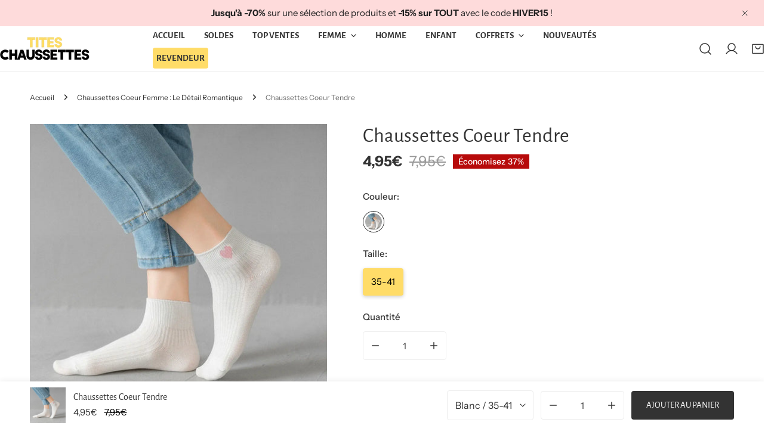

--- FILE ---
content_type: text/html; charset=utf-8
request_url: https://titeschaussettes.be/products/chaussettes-coeur-tendre
body_size: 59890
content:


<!doctype html>
<html
  class="no-js overflow-hidden"
  lang="fr"
  
>
  <head>

    <!-- Google Tag Manager -->
    <script>(function(w,d,s,l,i){w[l]=w[l]||[];w[l].push({'gtm.start':
    new Date().getTime(),event:'gtm.js'});var f=d.getElementsByTagName(s)[0],
    j=d.createElement(s),dl=l!='dataLayer'?'&l='+l:'';j.async=true;j.src=
    'https://www.googletagmanager.com/gtm.js?id='+i+dl;f.parentNode.insertBefore(j,f);
    })(window,document,'script','dataLayer','GTM-PV2XSSM');</script>
    <!-- End Google Tag Manager -->
    
    <meta charset="utf-8">
    <meta http-equiv="X-UA-Compatible" content="IE=edge">
    <meta name="viewport" content="width=device-width,initial-scale=1">
    <meta name="theme-color" content="">
    <link rel="canonical" href="https://titeschaussettes.be/products/chaussettes-coeur-tendre">
    <link rel="preconnect" href="https://cdn.shopify.com" crossorigin><link rel="icon" type="image/png" href="//titeschaussettes.be/cdn/shop/files/00_Favicon.png?crop=center&height=32&v=1640726279&width=32"><link rel="preconnect" href="https://fonts.shopifycdn.com" crossorigin><title>
      Chaussettes Coeur Tendre | Titeschaussettes
</title>

    
      <meta name="description" content="Chaussettes basses cœur tendre. Blanc/rose. Confortables, douces et élégantes pour un style romantique discret au quotidien.">
    


    
    

<meta property="og:site_name" content="Titeschaussettes">
<meta property="og:url" content="https://titeschaussettes.be/products/chaussettes-coeur-tendre">
<meta property="og:title" content="Chaussettes Coeur Tendre | Titeschaussettes">
<meta property="og:type" content="product">
<meta property="og:description" content="Chaussettes basses cœur tendre. Blanc/rose. Confortables, douces et élégantes pour un style romantique discret au quotidien."><meta property="og:image" content="http://titeschaussettes.be/cdn/shop/files/Titeschaussettes-socquette-coeur-tendre-blanc.webp?v=1690534438">
  <meta property="og:image:secure_url" content="https://titeschaussettes.be/cdn/shop/files/Titeschaussettes-socquette-coeur-tendre-blanc.webp?v=1690534438">
  <meta property="og:image:width" content="1200">
  <meta property="og:image:height" content="1200"><meta property="og:price:amount" content="4,95">
  <meta property="og:price:currency" content="EUR"><meta name="twitter:card" content="summary_large_image">
<meta name="twitter:title" content="Chaussettes Coeur Tendre | Titeschaussettes">
<meta name="twitter:description" content="Chaussettes basses cœur tendre. Blanc/rose. Confortables, douces et élégantes pour un style romantique discret au quotidien.">

    
<style data-shopify>
    @font-face {
  font-family: "Instrument Sans";
  font-weight: 400;
  font-style: normal;
  font-display: swap;
  src: url("//titeschaussettes.be/cdn/fonts/instrument_sans/instrumentsans_n4.db86542ae5e1596dbdb28c279ae6c2086c4c5bfa.woff2") format("woff2"),
       url("//titeschaussettes.be/cdn/fonts/instrument_sans/instrumentsans_n4.510f1b081e58d08c30978f465518799851ef6d8b.woff") format("woff");
}

    @font-face {
  font-family: "Instrument Sans";
  font-weight: 700;
  font-style: normal;
  font-display: swap;
  src: url("//titeschaussettes.be/cdn/fonts/instrument_sans/instrumentsans_n7.e4ad9032e203f9a0977786c356573ced65a7419a.woff2") format("woff2"),
       url("//titeschaussettes.be/cdn/fonts/instrument_sans/instrumentsans_n7.b9e40f166fb7639074ba34738101a9d2990bb41a.woff") format("woff");
}

    @font-face {
  font-family: "Instrument Sans";
  font-weight: 500;
  font-style: normal;
  font-display: swap;
  src: url("//titeschaussettes.be/cdn/fonts/instrument_sans/instrumentsans_n5.1ce463e1cc056566f977610764d93d4704464858.woff2") format("woff2"),
       url("//titeschaussettes.be/cdn/fonts/instrument_sans/instrumentsans_n5.9079eb7bba230c9d8d8d3a7d101aa9d9f40b6d14.woff") format("woff");
}

    @font-face {
  font-family: "Instrument Sans";
  font-weight: 500;
  font-style: italic;
  font-display: swap;
  src: url("//titeschaussettes.be/cdn/fonts/instrument_sans/instrumentsans_i5.d2033775d4997e4dcd0d47ebdd5234b5c14e3f53.woff2") format("woff2"),
       url("//titeschaussettes.be/cdn/fonts/instrument_sans/instrumentsans_i5.8e3cfa86b65acf809ce72bc4f9b58f185ef6b8c7.woff") format("woff");
}

    @font-face {
  font-family: "Instrument Sans";
  font-weight: 400;
  font-style: italic;
  font-display: swap;
  src: url("//titeschaussettes.be/cdn/fonts/instrument_sans/instrumentsans_i4.028d3c3cd8d085648c808ceb20cd2fd1eb3560e5.woff2") format("woff2"),
       url("//titeschaussettes.be/cdn/fonts/instrument_sans/instrumentsans_i4.7e90d82df8dee29a99237cd19cc529d2206706a2.woff") format("woff");
}

    @font-face {
  font-family: "Instrument Sans";
  font-weight: 700;
  font-style: italic;
  font-display: swap;
  src: url("//titeschaussettes.be/cdn/fonts/instrument_sans/instrumentsans_i7.d6063bb5d8f9cbf96eace9e8801697c54f363c6a.woff2") format("woff2"),
       url("//titeschaussettes.be/cdn/fonts/instrument_sans/instrumentsans_i7.ce33afe63f8198a3ac4261b826b560103542cd36.woff") format("woff");
}

    @font-face {
  font-family: "Alegreya Sans";
  font-weight: 400;
  font-style: normal;
  font-display: swap;
  src: url("//titeschaussettes.be/cdn/fonts/alegreya_sans/alegreyasans_n4.e332e76eefe545db0f9180cd382ce06e2f88055f.woff2") format("woff2"),
       url("//titeschaussettes.be/cdn/fonts/alegreya_sans/alegreyasans_n4.2f538e6a7581234d2f67054a40fbfd36d80c2e56.woff") format("woff");
}

  @font-face {
  font-family: "Alegreya Sans";
  font-weight: 700;
  font-style: normal;
  font-display: swap;
  src: url("//titeschaussettes.be/cdn/fonts/alegreya_sans/alegreyasans_n7.3d9476fb0ebeda6ade9688d66cdb9524e329b866.woff2") format("woff2"),
       url("//titeschaussettes.be/cdn/fonts/alegreya_sans/alegreyasans_n7.f29cc7ebdc42d1112e7f77e7b4655fa02c985111.woff") format("woff");
}

    :root {
  		--animation-duration: 600ms;

  		--animation-fade-in-up: z-fade-in-up var(--animation-duration) cubic-bezier(0, 0, 0.3, 1) forwards;
  		--animation-fade-in-left: z-fade-in-left var(--animation-duration) cubic-bezier(0, 0, 0.3, 1) forwards;
  		--animation-fade-in-right: z-fade-in-right var(--animation-duration) cubic-bezier(0, 0, 0.3, 1) forwards;
  		--animation-fade-in-left-rtl: z-fade-in-left-rtl var(--animation-duration) cubic-bezier(0, 0, 0.3, 1) forwards;
  		--animation-fade-in-right-rtl: z-fade-in-right-rtl var(--animation-duration) cubic-bezier(0, 0, 0.3, 1) forwards;
  			--animation-fade-in: z-fade-in calc(var(--animation-duration) * 2) cubic-bezier(0, 0, 0.3, 1) forwards;
  		--animation-zoom-fade: z-zoom-fade var(--animation-duration) cubic-bezier(0, 0, 0.3, 1) forwards;

        --font-body-family: "Instrument Sans", sans-serif;
        --font-body-style: normal;
        --font-body-weight: 400;
        --font-body-weight-bolder: 500;
  		--font-menu-weight: 400;
  		--font-btn-weight: 400;

        --font-heading-family: "Alegreya Sans", sans-serif;
        --font-heading-style: normal;
        --font-heading-weight: 400;
        --font-subheading-weight: 700;
        --font-pcard-title-weight: 400;

        
            --font-btn-family: "Alegreya Sans", sans-serif;
        
        
            --font-menu-family: "Alegreya Sans", sans-serif;
        

  		
            --font-subheading-family: "Alegreya Sans", sans-serif;
        

        --navigation-transform:none;
        --btn-transform:uppercase;
        --product-title-transform:uppercase;
        --font-heading-transform:none;
        --font-mega-transform:none;
  		--font-subheading-transform: none;

        --font-body-scale: 1.0;
        --font-heading-scale: 1.0;
  		--font-subheading-scale: 1.0;
  		--font-mega-scale: 4.0;
  		--font-pcard-title-scale: 1.0;
        --font-heading-spacing: 0px;
  		--font-subheading-spacing: 0px;

        --font-hxl-size: calc(var(--font-mega-scale) * 1rem);
  		--font-h0-size: calc(var(--font-heading-scale) * 4.8rem);
        --font-h1-size: calc(var(--font-heading-scale) * 4rem);
        --font-h2-size: calc(var(--font-heading-scale) * 3.4rem);
        --font-h3-size: calc(var(--font-heading-scale) * 2.8rem);
        --font-h4-size: calc(var(--font-heading-scale) * 2.2rem);
        --font-h5-size: calc(var(--font-heading-scale) * 1.8rem);
        --font-h6-size: calc(var(--font-heading-scale) * 1.6rem);
  		--font-subheading-size: calc(var(--font-subheading-scale) * 1.5rem);
  		--font-pcard-title-size: calc(var(--font-pcard-title-scale) * 1.5rem);

  		--font-heading-mobile-scale: 0.8;

        --btn-height: 48px;
        --btn-rounded: 4px;

        --color-header-transparent-text: #222222;
        --color-cart-bubble: #222222;
        --color-overlay-bg: #222222;
        --color-overlay-alpha: 64;
        --color-badge-sale: #b70a0a;
        --color-badge-soldout: #222222;
        --color-badge-hot: #222222;
        --color-badge-new: #207758;

        --spacing-sections-desktop: 100px;
        --spacing-sections-mobile: 40px;
        --container-width: 1400px;
        --fluid-container-width: 1680px;
        --narrow-container-width: 880px;
        --fluid-offset: 5rem;
        --offset-margin: calc((100vw - var(--container-width)) / 2);
        --arrow-down: url(//titeschaussettes.be/cdn/shop/t/118/assets/ar-down.svg?v=31605338494599912611752821205);
        --card-corner-radius: 0px;
        --color-swatch-radius: 50%;
        --color-swatch-size: 3.6rem;
        --column-gap-mobile: min(var(--column-gap,1.5rem));
        --header-padding-bottom-small: 2rem;
        --header-padding-bottom: 4rem;
        --header-padding-bottom-large: 6rem;
        --header-padding-bottom-mobile: 3.2rem;
    }

    

:root{
                --color-base-text: 51, 51, 51;
                --color-base-heading: 51, 51, 51;
                --color-base-primary: 51, 51, 51;
                --color-base-background-1: 255, 255, 255;
                --color-base-background-2: 243, 242, 242;
            }
            :root,.color-background-1, .tippy-box[data-theme~='color-background-1'] {
            --color-primary: #333333;
            --color-border: #ededed;
            --color-background: #ffffff;
            --color-text-body: #333333;
            --color-text-heading: #333333;
            --color-highlight: #f2aea4;
            --color-link: #333333;
            --color-link-hover: #333333;
            --color-bg-1: #ffffff;
            --color-bg-2: #f3f2f2;
            --color-btn-bg: #333333;
            --color-btn-text: #ffffff;
            --color-btn-secondary-bg: #ffdc68;
            --color-btn-secondary-border: #ededed;
            --color-btn-secondary-text: #333333;
            --color-btn-bg-hover: #ffdc68;
            --color-btn-text-hover: #222222;
            --color-field-bg: #ffffff;
            --color-field-text: #333333;
            --color-field-text-rgb: 51, 51, 51;
            --color-tooltip-bg: #333333;
            --color-tooltip-text: #ffffff;
            --color-product-title: #333333;
            --color-product-price: #333333;
            --color-header-bg: #ffffff;
            --color-header-text: #333333;
            --color-menu-text: #333333;
            --color-menu-text-hover: #333333;
            --color-foreground: 51, 51, 51;
            --color-btn-before: #fff4ce;
        }
       @media screen and (max-width: 767.98px) {
        body .md-down\:color-background-1 {
            --color-primary: #333333;
            --color-border: #ededed;
            --color-background: #ffffff;
            --color-text-body: #333333;
            --color-text-heading: #333333;
            --color-highlight: #f2aea4;
            --color-link: #333333;
            --color-link-hover: #333333;
            --color-bg-1: #ffffff;
            --color-bg-2: #f3f2f2;
            --color-btn-bg: #333333;
            --color-btn-text: #ffffff;
            --color-btn-secondary-bg: #ffdc68;
            --color-btn-secondary-border: #ededed;
            --color-btn-secondary-text: #333333;
            --color-btn-bg-hover: #ffdc68;
            --color-btn-text-hover: #222222;
            --color-field-bg: #ffffff;
            --color-field-text: #333333;
            --color-field-text-rgb: 51, 51, 51;
            --color-tooltip-bg: #333333;
            --color-tooltip-text: #ffffff;
            --color-product-title: #333333;
            --color-product-price: #333333;
            --color-header-bg: #ffffff;
            --color-header-text: #333333;
            --color-menu-text: #333333;
            --color-menu-text-hover: #333333;
            --color-foreground: 51, 51, 51;
            --color-btn-before: #fff4ce;
        }
       }
    

.color-background-2, .tippy-box[data-theme~='color-background-2'] {
            --color-primary: #000000;
            --color-border: #ffffff;
            --color-background: #f3f2f2;
            --color-text-body: #222222;
            --color-text-heading: #222222;
            --color-highlight: #ffdc68;
            --color-link: #222222;
            --color-link-hover: #222222;
            --color-bg-1: #f3f2f2;
            --color-bg-2: #f3f2f2;
            --color-btn-bg: #000000;
            --color-btn-text: #ffffff;
            --color-btn-secondary-bg: #f3f2f2;
            --color-btn-secondary-border: #ededed;
            --color-btn-secondary-text: #222222;
            --color-btn-bg-hover: #ffdc68;
            --color-btn-text-hover: #222222;
            --color-field-bg: #ffffff;
            --color-field-text: #222222;
            --color-field-text-rgb: 34, 34, 34;
            --color-tooltip-bg: #222222;
            --color-tooltip-text: #ffffff;
            --color-product-title: #222222;
            --color-product-price: #222222;
            --color-header-bg: #f3f2f2;
            --color-header-text: #222222;
            --color-menu-text: #222222;
            --color-menu-text-hover: #222222;
            --color-foreground: 34, 34, 34;
            --color-btn-before: #fff4ce;
        }
       @media screen and (max-width: 767.98px) {
        body .md-down\:color-background-2 {
            --color-primary: #000000;
            --color-border: #ffffff;
            --color-background: #f3f2f2;
            --color-text-body: #222222;
            --color-text-heading: #222222;
            --color-highlight: #ffdc68;
            --color-link: #222222;
            --color-link-hover: #222222;
            --color-bg-1: #f3f2f2;
            --color-bg-2: #f3f2f2;
            --color-btn-bg: #000000;
            --color-btn-text: #ffffff;
            --color-btn-secondary-bg: #f3f2f2;
            --color-btn-secondary-border: #ededed;
            --color-btn-secondary-text: #222222;
            --color-btn-bg-hover: #ffdc68;
            --color-btn-text-hover: #222222;
            --color-field-bg: #ffffff;
            --color-field-text: #222222;
            --color-field-text-rgb: 34, 34, 34;
            --color-tooltip-bg: #222222;
            --color-tooltip-text: #ffffff;
            --color-product-title: #222222;
            --color-product-price: #222222;
            --color-header-bg: #f3f2f2;
            --color-header-text: #222222;
            --color-menu-text: #222222;
            --color-menu-text-hover: #222222;
            --color-foreground: 34, 34, 34;
            --color-btn-before: #fff4ce;
        }
       }
    

.color-inverse, .tippy-box[data-theme~='color-inverse'] {
            --color-primary: #333333;
            --color-border: #eeeeee;
            --color-background: #f5fabb;
            --color-text-body: #333333;
            --color-text-heading: #333333;
            --color-highlight: #e97750;
            --color-link: #333333;
            --color-link-hover: #333333;
            --color-bg-1: #f5fabb;
            --color-bg-2: #5f9585;
            --color-btn-bg: #333333;
            --color-btn-text: #ffffff;
            --color-btn-secondary-bg: #ededed;
            --color-btn-secondary-border: #ededed;
            --color-btn-secondary-text: #444444;
            --color-btn-bg-hover: #000000;
            --color-btn-text-hover: #ffffff;
            --color-field-bg: #ffffff;
            --color-field-text: #444444;
            --color-field-text-rgb: 68, 68, 68;
            --color-tooltip-bg: #ffffff;
            --color-tooltip-text: #444444;
            --color-product-title: #333333;
            --color-product-price: #ffffff;
            --color-header-bg: #f5fabb;
            --color-header-text: #333333;
            --color-menu-text: #333333;
            --color-menu-text-hover: #333333;
            --color-foreground: 51, 51, 51;
            --color-btn-before: #333333;
        }
       @media screen and (max-width: 767.98px) {
        body .md-down\:color-inverse {
            --color-primary: #333333;
            --color-border: #eeeeee;
            --color-background: #f5fabb;
            --color-text-body: #333333;
            --color-text-heading: #333333;
            --color-highlight: #e97750;
            --color-link: #333333;
            --color-link-hover: #333333;
            --color-bg-1: #f5fabb;
            --color-bg-2: #5f9585;
            --color-btn-bg: #333333;
            --color-btn-text: #ffffff;
            --color-btn-secondary-bg: #ededed;
            --color-btn-secondary-border: #ededed;
            --color-btn-secondary-text: #444444;
            --color-btn-bg-hover: #000000;
            --color-btn-text-hover: #ffffff;
            --color-field-bg: #ffffff;
            --color-field-text: #444444;
            --color-field-text-rgb: 68, 68, 68;
            --color-tooltip-bg: #ffffff;
            --color-tooltip-text: #444444;
            --color-product-title: #333333;
            --color-product-price: #ffffff;
            --color-header-bg: #f5fabb;
            --color-header-text: #333333;
            --color-menu-text: #333333;
            --color-menu-text-hover: #333333;
            --color-foreground: 51, 51, 51;
            --color-btn-before: #333333;
        }
       }
    

.color-accent, .tippy-box[data-theme~='color-accent'] {
            --color-primary: #444444;
            --color-border: #ededed;
            --color-background: #fedbdb;
            --color-text-body: #222222;
            --color-text-heading: #444444;
            --color-highlight: #fd7f15;
            --color-link: #222222;
            --color-link-hover: #222222;
            --color-bg-1: #fedbdb;
            --color-bg-2: #f6f3ee;
            --color-btn-bg: #444444;
            --color-btn-text: #ffffff;
            --color-btn-secondary-bg: #ededed;
            --color-btn-secondary-border: #ededed;
            --color-btn-secondary-text: #444444;
            --color-btn-bg-hover: #000000;
            --color-btn-text-hover: #ffffff;
            --color-field-bg: #ffffff;
            --color-field-text: #444444;
            --color-field-text-rgb: 68, 68, 68;
            --color-tooltip-bg: #ffffff;
            --color-tooltip-text: #444444;
            --color-product-title: #444444;
            --color-product-price: #444444;
            --color-header-bg: #fedbdb;
            --color-header-text: #222222;
            --color-menu-text: #222222;
            --color-menu-text-hover: #222222;
            --color-foreground: 34, 34, 34;
            --color-btn-before: #333333;
        }
       @media screen and (max-width: 767.98px) {
        body .md-down\:color-accent {
            --color-primary: #444444;
            --color-border: #ededed;
            --color-background: #fedbdb;
            --color-text-body: #222222;
            --color-text-heading: #444444;
            --color-highlight: #fd7f15;
            --color-link: #222222;
            --color-link-hover: #222222;
            --color-bg-1: #fedbdb;
            --color-bg-2: #f6f3ee;
            --color-btn-bg: #444444;
            --color-btn-text: #ffffff;
            --color-btn-secondary-bg: #ededed;
            --color-btn-secondary-border: #ededed;
            --color-btn-secondary-text: #444444;
            --color-btn-bg-hover: #000000;
            --color-btn-text-hover: #ffffff;
            --color-field-bg: #ffffff;
            --color-field-text: #444444;
            --color-field-text-rgb: 68, 68, 68;
            --color-tooltip-bg: #ffffff;
            --color-tooltip-text: #444444;
            --color-product-title: #444444;
            --color-product-price: #444444;
            --color-header-bg: #fedbdb;
            --color-header-text: #222222;
            --color-menu-text: #222222;
            --color-menu-text-hover: #222222;
            --color-foreground: 34, 34, 34;
            --color-btn-before: #333333;
        }
       }
    

.color-scheme-bc4a096f-47f9-4141-9ef7-6cfa59db2227, .tippy-box[data-theme~='color-scheme-bc4a096f-47f9-4141-9ef7-6cfa59db2227'] {
            --color-primary: #ffffff;
            --color-border: #ededed;
            --color-background: #444444;
            --color-text-body: #ffffff;
            --color-text-heading: #ffffff;
            --color-highlight: #e97750;
            --color-link: #ffffff;
            --color-link-hover: #ffffff;
            --color-bg-1: #444444;
            --color-bg-2: #f6f3ee;
            --color-btn-bg: #ffffff;
            --color-btn-text: #444444;
            --color-btn-secondary-bg: #ededed;
            --color-btn-secondary-border: #ededed;
            --color-btn-secondary-text: #444444;
            --color-btn-bg-hover: #000000;
            --color-btn-text-hover: #ffffff;
            --color-field-bg: #ffffff;
            --color-field-text: #444444;
            --color-field-text-rgb: 68, 68, 68;
            --color-tooltip-bg: #444444;
            --color-tooltip-text: #ffffff;
            --color-product-title: #ffffff;
            --color-product-price: #444444;
            --color-header-bg: #444444;
            --color-header-text: #ffffff;
            --color-menu-text: #ffffff;
            --color-menu-text-hover: #ffffff;
            --color-foreground: 255, 255, 255;
            --color-btn-before: #333333;
        }
       @media screen and (max-width: 767.98px) {
        body .md-down\:color-scheme-bc4a096f-47f9-4141-9ef7-6cfa59db2227 {
            --color-primary: #ffffff;
            --color-border: #ededed;
            --color-background: #444444;
            --color-text-body: #ffffff;
            --color-text-heading: #ffffff;
            --color-highlight: #e97750;
            --color-link: #ffffff;
            --color-link-hover: #ffffff;
            --color-bg-1: #444444;
            --color-bg-2: #f6f3ee;
            --color-btn-bg: #ffffff;
            --color-btn-text: #444444;
            --color-btn-secondary-bg: #ededed;
            --color-btn-secondary-border: #ededed;
            --color-btn-secondary-text: #444444;
            --color-btn-bg-hover: #000000;
            --color-btn-text-hover: #ffffff;
            --color-field-bg: #ffffff;
            --color-field-text: #444444;
            --color-field-text-rgb: 68, 68, 68;
            --color-tooltip-bg: #444444;
            --color-tooltip-text: #ffffff;
            --color-product-title: #ffffff;
            --color-product-price: #444444;
            --color-header-bg: #444444;
            --color-header-text: #ffffff;
            --color-menu-text: #ffffff;
            --color-menu-text-hover: #ffffff;
            --color-foreground: 255, 255, 255;
            --color-btn-before: #333333;
        }
       }
    

.color-scheme-6c3cb7bc-c3b2-44a7-8b61-25c7547e8185, .tippy-box[data-theme~='color-scheme-6c3cb7bc-c3b2-44a7-8b61-25c7547e8185'] {
            --color-primary: #444444;
            --color-border: #ededed;
            --color-background: #d4e4eb;
            --color-text-body: #444444;
            --color-text-heading: #444444;
            --color-highlight: #e97750;
            --color-link: #444444;
            --color-link-hover: #444444;
            --color-bg-1: #d4e4eb;
            --color-bg-2: #f6f3ee;
            --color-btn-bg: #444444;
            --color-btn-text: #ffffff;
            --color-btn-secondary-bg: #ededed;
            --color-btn-secondary-border: #ededed;
            --color-btn-secondary-text: #444444;
            --color-btn-bg-hover: #000000;
            --color-btn-text-hover: #ffffff;
            --color-field-bg: #ffffff;
            --color-field-text: #444444;
            --color-field-text-rgb: 68, 68, 68;
            --color-tooltip-bg: #444444;
            --color-tooltip-text: #ffffff;
            --color-product-title: #444444;
            --color-product-price: #444444;
            --color-header-bg: #d4e4eb;
            --color-header-text: #444444;
            --color-menu-text: #444444;
            --color-menu-text-hover: #444444;
            --color-foreground: 68, 68, 68;
            --color-btn-before: #333333;
        }
       @media screen and (max-width: 767.98px) {
        body .md-down\:color-scheme-6c3cb7bc-c3b2-44a7-8b61-25c7547e8185 {
            --color-primary: #444444;
            --color-border: #ededed;
            --color-background: #d4e4eb;
            --color-text-body: #444444;
            --color-text-heading: #444444;
            --color-highlight: #e97750;
            --color-link: #444444;
            --color-link-hover: #444444;
            --color-bg-1: #d4e4eb;
            --color-bg-2: #f6f3ee;
            --color-btn-bg: #444444;
            --color-btn-text: #ffffff;
            --color-btn-secondary-bg: #ededed;
            --color-btn-secondary-border: #ededed;
            --color-btn-secondary-text: #444444;
            --color-btn-bg-hover: #000000;
            --color-btn-text-hover: #ffffff;
            --color-field-bg: #ffffff;
            --color-field-text: #444444;
            --color-field-text-rgb: 68, 68, 68;
            --color-tooltip-bg: #444444;
            --color-tooltip-text: #ffffff;
            --color-product-title: #444444;
            --color-product-price: #444444;
            --color-header-bg: #d4e4eb;
            --color-header-text: #444444;
            --color-menu-text: #444444;
            --color-menu-text-hover: #444444;
            --color-foreground: 68, 68, 68;
            --color-btn-before: #333333;
        }
       }
    

.color-scheme-cd86e7e6-de2f-48b8-a41b-9e9c750ce36e, .tippy-box[data-theme~='color-scheme-cd86e7e6-de2f-48b8-a41b-9e9c750ce36e'] {
            --color-primary: #444444;
            --color-border: #ededed;
            --color-background: #ede1da;
            --color-text-body: #444444;
            --color-text-heading: #444444;
            --color-highlight: #e97750;
            --color-link: #444444;
            --color-link-hover: #444444;
            --color-bg-1: #ede1da;
            --color-bg-2: #ffffff;
            --color-btn-bg: #444444;
            --color-btn-text: #ffffff;
            --color-btn-secondary-bg: #ededed;
            --color-btn-secondary-border: #ededed;
            --color-btn-secondary-text: #444444;
            --color-btn-bg-hover: #000000;
            --color-btn-text-hover: #ffffff;
            --color-field-bg: #ffffff;
            --color-field-text: #444444;
            --color-field-text-rgb: 68, 68, 68;
            --color-tooltip-bg: #444444;
            --color-tooltip-text: #ffffff;
            --color-product-title: #444444;
            --color-product-price: #444444;
            --color-header-bg: #ede1da;
            --color-header-text: #444444;
            --color-menu-text: #444444;
            --color-menu-text-hover: #444444;
            --color-foreground: 68, 68, 68;
            --color-btn-before: #333333;
        }
       @media screen and (max-width: 767.98px) {
        body .md-down\:color-scheme-cd86e7e6-de2f-48b8-a41b-9e9c750ce36e {
            --color-primary: #444444;
            --color-border: #ededed;
            --color-background: #ede1da;
            --color-text-body: #444444;
            --color-text-heading: #444444;
            --color-highlight: #e97750;
            --color-link: #444444;
            --color-link-hover: #444444;
            --color-bg-1: #ede1da;
            --color-bg-2: #ffffff;
            --color-btn-bg: #444444;
            --color-btn-text: #ffffff;
            --color-btn-secondary-bg: #ededed;
            --color-btn-secondary-border: #ededed;
            --color-btn-secondary-text: #444444;
            --color-btn-bg-hover: #000000;
            --color-btn-text-hover: #ffffff;
            --color-field-bg: #ffffff;
            --color-field-text: #444444;
            --color-field-text-rgb: 68, 68, 68;
            --color-tooltip-bg: #444444;
            --color-tooltip-text: #ffffff;
            --color-product-title: #444444;
            --color-product-price: #444444;
            --color-header-bg: #ede1da;
            --color-header-text: #444444;
            --color-menu-text: #444444;
            --color-menu-text-hover: #444444;
            --color-foreground: 68, 68, 68;
            --color-btn-before: #333333;
        }
       }
    

.color-scheme-2decda75-2865-45aa-b5b2-b786ea87004a, .tippy-box[data-theme~='color-scheme-2decda75-2865-45aa-b5b2-b786ea87004a'] {
            --color-primary: #444444;
            --color-border: #ededed;
            --color-background: #c5d3d1;
            --color-text-body: #444444;
            --color-text-heading: #444444;
            --color-highlight: #e97750;
            --color-link: #444444;
            --color-link-hover: #444444;
            --color-bg-1: #c5d3d1;
            --color-bg-2: #f6f3ee;
            --color-btn-bg: #444444;
            --color-btn-text: #ffffff;
            --color-btn-secondary-bg: #ededed;
            --color-btn-secondary-border: #ededed;
            --color-btn-secondary-text: #444444;
            --color-btn-bg-hover: #000000;
            --color-btn-text-hover: #ffffff;
            --color-field-bg: #ffffff;
            --color-field-text: #444444;
            --color-field-text-rgb: 68, 68, 68;
            --color-tooltip-bg: #444444;
            --color-tooltip-text: #ffffff;
            --color-product-title: #444444;
            --color-product-price: #444444;
            --color-header-bg: #c5d3d1;
            --color-header-text: #444444;
            --color-menu-text: #444444;
            --color-menu-text-hover: #444444;
            --color-foreground: 68, 68, 68;
            --color-btn-before: #333333;
        }
       @media screen and (max-width: 767.98px) {
        body .md-down\:color-scheme-2decda75-2865-45aa-b5b2-b786ea87004a {
            --color-primary: #444444;
            --color-border: #ededed;
            --color-background: #c5d3d1;
            --color-text-body: #444444;
            --color-text-heading: #444444;
            --color-highlight: #e97750;
            --color-link: #444444;
            --color-link-hover: #444444;
            --color-bg-1: #c5d3d1;
            --color-bg-2: #f6f3ee;
            --color-btn-bg: #444444;
            --color-btn-text: #ffffff;
            --color-btn-secondary-bg: #ededed;
            --color-btn-secondary-border: #ededed;
            --color-btn-secondary-text: #444444;
            --color-btn-bg-hover: #000000;
            --color-btn-text-hover: #ffffff;
            --color-field-bg: #ffffff;
            --color-field-text: #444444;
            --color-field-text-rgb: 68, 68, 68;
            --color-tooltip-bg: #444444;
            --color-tooltip-text: #ffffff;
            --color-product-title: #444444;
            --color-product-price: #444444;
            --color-header-bg: #c5d3d1;
            --color-header-text: #444444;
            --color-menu-text: #444444;
            --color-menu-text-hover: #444444;
            --color-foreground: 68, 68, 68;
            --color-btn-before: #333333;
        }
       }
    

.color-scheme-fcaebfc7-5916-4b13-b092-c835c69b831f, .tippy-box[data-theme~='color-scheme-fcaebfc7-5916-4b13-b092-c835c69b831f'] {
            --color-primary: #ffffff;
            --color-border: #ffffff;
            --color-background: #8b4028;
            --color-text-body: #ffffff;
            --color-text-heading: #ffffff;
            --color-highlight: #e97750;
            --color-link: #ffffff;
            --color-link-hover: #ffffff;
            --color-bg-1: #8b4028;
            --color-bg-2: #f6f3ee;
            --color-btn-bg: #ffffff;
            --color-btn-text: #333333;
            --color-btn-secondary-bg: #ededed;
            --color-btn-secondary-border: #ededed;
            --color-btn-secondary-text: #333333;
            --color-btn-bg-hover: #000000;
            --color-btn-text-hover: #ffffff;
            --color-field-bg: #ffffff;
            --color-field-text: #333333;
            --color-field-text-rgb: 51, 51, 51;
            --color-tooltip-bg: #333333;
            --color-tooltip-text: #ffffff;
            --color-product-title: #ffffff;
            --color-product-price: #333333;
            --color-header-bg: #8b4028;
            --color-header-text: #ffffff;
            --color-menu-text: #ffffff;
            --color-menu-text-hover: #ffffff;
            --color-foreground: 255, 255, 255;
            --color-btn-before: #333333;
        }
       @media screen and (max-width: 767.98px) {
        body .md-down\:color-scheme-fcaebfc7-5916-4b13-b092-c835c69b831f {
            --color-primary: #ffffff;
            --color-border: #ffffff;
            --color-background: #8b4028;
            --color-text-body: #ffffff;
            --color-text-heading: #ffffff;
            --color-highlight: #e97750;
            --color-link: #ffffff;
            --color-link-hover: #ffffff;
            --color-bg-1: #8b4028;
            --color-bg-2: #f6f3ee;
            --color-btn-bg: #ffffff;
            --color-btn-text: #333333;
            --color-btn-secondary-bg: #ededed;
            --color-btn-secondary-border: #ededed;
            --color-btn-secondary-text: #333333;
            --color-btn-bg-hover: #000000;
            --color-btn-text-hover: #ffffff;
            --color-field-bg: #ffffff;
            --color-field-text: #333333;
            --color-field-text-rgb: 51, 51, 51;
            --color-tooltip-bg: #333333;
            --color-tooltip-text: #ffffff;
            --color-product-title: #ffffff;
            --color-product-price: #333333;
            --color-header-bg: #8b4028;
            --color-header-text: #ffffff;
            --color-menu-text: #ffffff;
            --color-menu-text-hover: #ffffff;
            --color-foreground: 255, 255, 255;
            --color-btn-before: #333333;
        }
       }
    

.color-scheme-74903436-ffa1-45a9-863a-c26715e0e40a, .tippy-box[data-theme~='color-scheme-74903436-ffa1-45a9-863a-c26715e0e40a'] {
            --color-primary: #333333;
            --color-border: #ededed;
            --color-background: #ffffff;
            --color-text-body: #333333;
            --color-text-heading: #333333;
            --color-highlight: #e97750;
            --color-link: #333333;
            --color-link-hover: #333333;
            --color-bg-1: #ffffff;
            --color-bg-2: #f3f2f2;
            --color-btn-bg: #333333;
            --color-btn-text: #ffffff;
            --color-btn-secondary-bg: #ededed;
            --color-btn-secondary-border: #ededed;
            --color-btn-secondary-text: #333333;
            --color-btn-bg-hover: #000000;
            --color-btn-text-hover: #ffffff;
            --color-field-bg: #ffffff;
            --color-field-text: #333333;
            --color-field-text-rgb: 51, 51, 51;
            --color-tooltip-bg: #333333;
            --color-tooltip-text: #ffffff;
            --color-product-title: #333333;
            --color-product-price: #333333;
            --color-header-bg: #ffffff;
            --color-header-text: #333333;
            --color-menu-text: #333333;
            --color-menu-text-hover: #333333;
            --color-foreground: 51, 51, 51;
            --color-btn-before: #333333;
        }
       @media screen and (max-width: 767.98px) {
        body .md-down\:color-scheme-74903436-ffa1-45a9-863a-c26715e0e40a {
            --color-primary: #333333;
            --color-border: #ededed;
            --color-background: #ffffff;
            --color-text-body: #333333;
            --color-text-heading: #333333;
            --color-highlight: #e97750;
            --color-link: #333333;
            --color-link-hover: #333333;
            --color-bg-1: #ffffff;
            --color-bg-2: #f3f2f2;
            --color-btn-bg: #333333;
            --color-btn-text: #ffffff;
            --color-btn-secondary-bg: #ededed;
            --color-btn-secondary-border: #ededed;
            --color-btn-secondary-text: #333333;
            --color-btn-bg-hover: #000000;
            --color-btn-text-hover: #ffffff;
            --color-field-bg: #ffffff;
            --color-field-text: #333333;
            --color-field-text-rgb: 51, 51, 51;
            --color-tooltip-bg: #333333;
            --color-tooltip-text: #ffffff;
            --color-product-title: #333333;
            --color-product-price: #333333;
            --color-header-bg: #ffffff;
            --color-header-text: #333333;
            --color-menu-text: #333333;
            --color-menu-text-hover: #333333;
            --color-foreground: 51, 51, 51;
            --color-btn-before: #333333;
        }
       }
    

.color-scheme-afd495b1-1b8a-4e4b-a994-ebe0990817fb, .tippy-box[data-theme~='color-scheme-afd495b1-1b8a-4e4b-a994-ebe0990817fb'] {
            --color-primary: #333333;
            --color-border: #ededed;
            --color-background: #ffffff;
            --color-text-body: #333333;
            --color-text-heading: #333333;
            --color-highlight: #f2aea4;
            --color-link: #333333;
            --color-link-hover: #333333;
            --color-bg-1: #ffffff;
            --color-bg-2: #f3f2f2;
            --color-btn-bg: #f4d93e;
            --color-btn-text: #333333;
            --color-btn-secondary-bg: #f4d93e;
            --color-btn-secondary-border: #ededed;
            --color-btn-secondary-text: #333333;
            --color-btn-bg-hover: #000000;
            --color-btn-text-hover: #ffffff;
            --color-field-bg: #ffffff;
            --color-field-text: #333333;
            --color-field-text-rgb: 51, 51, 51;
            --color-tooltip-bg: #333333;
            --color-tooltip-text: #ffffff;
            --color-product-title: #333333;
            --color-product-price: #333333;
            --color-header-bg: #ffffff;
            --color-header-text: #333333;
            --color-menu-text: #333333;
            --color-menu-text-hover: #333333;
            --color-foreground: 51, 51, 51;
            --color-btn-before: #333333;
        }
       @media screen and (max-width: 767.98px) {
        body .md-down\:color-scheme-afd495b1-1b8a-4e4b-a994-ebe0990817fb {
            --color-primary: #333333;
            --color-border: #ededed;
            --color-background: #ffffff;
            --color-text-body: #333333;
            --color-text-heading: #333333;
            --color-highlight: #f2aea4;
            --color-link: #333333;
            --color-link-hover: #333333;
            --color-bg-1: #ffffff;
            --color-bg-2: #f3f2f2;
            --color-btn-bg: #f4d93e;
            --color-btn-text: #333333;
            --color-btn-secondary-bg: #f4d93e;
            --color-btn-secondary-border: #ededed;
            --color-btn-secondary-text: #333333;
            --color-btn-bg-hover: #000000;
            --color-btn-text-hover: #ffffff;
            --color-field-bg: #ffffff;
            --color-field-text: #333333;
            --color-field-text-rgb: 51, 51, 51;
            --color-tooltip-bg: #333333;
            --color-tooltip-text: #ffffff;
            --color-product-title: #333333;
            --color-product-price: #333333;
            --color-header-bg: #ffffff;
            --color-header-text: #333333;
            --color-menu-text: #333333;
            --color-menu-text-hover: #333333;
            --color-foreground: 51, 51, 51;
            --color-btn-before: #333333;
        }
       }
    
    body, .color-background-1, .color-background-2, .color-inverse, .color-accent, .color-scheme-bc4a096f-47f9-4141-9ef7-6cfa59db2227, .color-scheme-6c3cb7bc-c3b2-44a7-8b61-25c7547e8185, .color-scheme-cd86e7e6-de2f-48b8-a41b-9e9c750ce36e, .color-scheme-2decda75-2865-45aa-b5b2-b786ea87004a, .color-scheme-fcaebfc7-5916-4b13-b092-c835c69b831f, .color-scheme-74903436-ffa1-45a9-863a-c26715e0e40a, .color-scheme-afd495b1-1b8a-4e4b-a994-ebe0990817fb {
        color: var(--color-text-body);
        background-color: var(--color-background);
    }
    @media screen and (max-width: 767.98px) {
        .md-down\:color-background-1, .md-down\:color-background-2, .md-down\:color-inverse, .md-down\:color-accent, .md-down\:color-scheme-bc4a096f-47f9-4141-9ef7-6cfa59db2227, .md-down\:color-scheme-6c3cb7bc-c3b2-44a7-8b61-25c7547e8185, .md-down\:color-scheme-cd86e7e6-de2f-48b8-a41b-9e9c750ce36e, .md-down\:color-scheme-2decda75-2865-45aa-b5b2-b786ea87004a, .md-down\:color-scheme-fcaebfc7-5916-4b13-b092-c835c69b831f, .md-down\:color-scheme-74903436-ffa1-45a9-863a-c26715e0e40a, .md-down\:color-scheme-afd495b1-1b8a-4e4b-a994-ebe0990817fb {
            color: var(--color-text-body);
            background-color: var(--color-background);
        }
    }
    *,
    *::before,
    *::after {
        box-sizing: border-box;
    }
    html {
        font-size: calc(var(--font-body-scale) * 62.5%);
    }
    body {
        min-height: 100%;
        font-size: 1.5rem;
        margin: 0;
        font-family: var(--font-body-family);
        font-style: var(--font-body-style);
        font-weight: var(--font-body-weight);
        -webkit-font-smoothing: antialiased;
        -moz-osx-font-smoothing: grayscale;
        line-height: calc(1 + 0.6 / var(--font-body-scale));
        --font-body-size: 1.5rem;
    }
    h1, h2, h3, h4, h5, h6, .h1, .h2, .h3, .h4, .h5, .h6, .h0, .h-xl {
        font-family: var(--font-heading-family);
        font-style: var(--font-heading-style);
        font-weight: var(--font-heading-weight);
        text-transform: var(--font-heading-transform);
        color: var(--color-text-heading);
        line-height: calc(1 + 0.2 / max(1, var(--font-heading-scale)));
        letter-spacing: var(--font-heading-spacing, 0px);
        word-break: break-word;
        margin: 0 0 1.2rem;
    }
  .h-xl {
  		text-transform: var(--font-mega-transform, unset);
  }
  @media (max-width: 639px) {
  	h1, h2, h3, h4, h5, h6, .h1, .h2, .h3, .h4, .h5, .h6, .h0, .h-xl {
  		line-height: calc(1 + 0.2 / max(1, var(--font-heading-mobile-scale)));
  	}
  }
    .h-xl {
        font-size: calc(var(--font-mega-scale) * var(--font-heading-mobile-scale) * 0.8rem);
    }
    .h0 {
        font-size: calc(var(--font-heading-mobile-scale) * var(--font-h0-size));
    }
    h1,.h1 {
        font-size: calc(var(--font-heading-mobile-scale) * var(--font-h1-size));
    }
    h2,.h2 {
        font-size: calc(var(--font-heading-mobile-scale) * var(--font-h2-size));
    }
    h3,.h3 {
        font-size: calc(var(--font-heading-mobile-scale) * var(--font-h3-size));
    }
    h4,.h4 {
        font-size: calc(var(--font-heading-mobile-scale) * var(--font-h4-size));
    }
    h5,.h5 {
        font-size: calc(var(--font-heading-mobile-scale) * 1.8rem);
    }
    h6,.h6 {
        font-size: calc(var(--font-heading-scale) * 1.6rem);
    }
    @media (min-width: 1024px) {
      .h-xl {
        font-size: calc(var(--font-hxl-size) * 0.7);
      }
      .h0 {
        font-size: calc(var(--font-h0-size) * 0.7);
      }
      h1, .h1 {
        font-size: calc(var(--font-h1-size) * 0.7);
      }
      h2, .h2 {
        font-size: calc(var(--font-h2-size) * 0.7);
      }
    }
    @media (min-width: 1280px) {
        .h-xl {
            font-size: var(--font-hxl-size);
        }
        .h0 {
            font-size: var(--font-h0-size);
        }
        h1, .h1 {
            font-size: var(--font-h1-size);
        }
        h2, .h2 {
            font-size: var(--font-h2-size);
        }
        h3, .h3 {
            font-size: var(--font-h3-size);
        }
        h4, .h4 {
            font-size: var(--font-h4-size);
        }
        h5, .h5 {
            font-size: var(--font-h5-size);
        }
        h6, .h6 {
            font-size: var(--font-h6-size);
        }
    }

    .flickity-button,
    [template],
    .hidden,
    .tooltip,
    [data-aria-hidden=true],
    [hidden], .critical-hidden,
    .site-header .critical-hidden, .topbar .critical-hidden, .announcement-bar .critical-hidden {
        display: none
    }
    .flex {
        display: flex;
    }
    [style*="--aspect-ratio"] {
        position: relative;
        overflow: hidden;
    }
    [style*="--aspect-ratio"]:before {
        content: "";
        height: 0;
        display: block;
        padding-top: calc(100%/(0 + var(--aspect-ratio, 16/9)));
    }
    [style*="--aspect-ratio"]>:first-child {
        top: 0;
        right: 0;
        bottom: 0;
        left: 0;
        position: absolute!important;
        object-fit: cover;
        width: 100%;
        height: 100%;
    }
    @media (max-width: 639px) {
        [style*="--aspect-ratio"]:before {
            padding-top: calc(100%/(0 + var(--aspect-ratio-mobile, var(--aspect-ratio, 16/9))));
        }
    }
    .overflow-hidden {
        overflow: hidden;
    }
    .content-visibility-auto {
        content-visibility: auto;
    }
    .h-full {
        height: 100%;
    }
    .w-full {
        width: 100%;
    }
    @media (max-width: 1440px) {
        .container-fluid .flickity-wrapper:not(.flickity-controls-group) .flickity-button.previous {
            left: calc(var(--button-size) + (1rem - var(--column-gap, 3rem) / 2)) !important;
        }
        .container-fluid .flickity-wrapper:not(.flickity-controls-group) .flickity-button.next {
            right: calc(var(--button-size) + (1rem - var(--column-gap, 3rem) / 2)) !important;
        }
    }
    .spr-container .spr-header-title {
        font-size: var(--font-h2-size);
    }

    @media (max-width: 639px) {
        .spr-container .spr-header-title {
            font-size: calc(var(--font-heading-mobile-scale) * 3.4rem);
        }
        :root {
            --color-swatch-size: 4.4rem;
        }
    }
    
</style>

    <link href="//titeschaussettes.be/cdn/shop/t/118/assets/theme.css?v=3467566331623844511752821205" rel="stylesheet" type="text/css" media="all" />
    <link href="//titeschaussettes.be/cdn/shop/t/118/assets/base.css?v=103782105103953140791752821205" rel="stylesheet" type="text/css" media="all" />
    <link href="//titeschaussettes.be/cdn/shop/t/118/assets/grid.css?v=913245138577777111752821205" rel="stylesheet" type="text/css" media="all" />
    <link href="//titeschaussettes.be/cdn/shop/t/118/assets/components.css?v=28858017938151506431752821205" rel="stylesheet" type="text/css" media="all" />
    <link href="//titeschaussettes.be/cdn/shop/t/118/assets/custom.css?v=30303598670461002171752821205" rel="stylesheet" type="text/css" media="all" />
    <link
      rel="preload"
      href="//titeschaussettes.be/cdn/shop/t/118/assets/non-critical.css?v=149497915044068732211752821205"
      as="style"
      onload="this.onload=null;this.rel='stylesheet';"
    >
    <link
      rel="preload"
      href="//titeschaussettes.be/cdn/shop/t/118/assets/flickity-component.css?v=65715219852513897511752821205"
      as="style"
      onload="this.onload=null;this.rel='stylesheet';"
    >
    <link
      rel="preload"
      href="//titeschaussettes.be/cdn/shop/t/118/assets/modal-component.css?v=52909933762003547871752821205"
      as="style"
      onload="this.onload=null;this.rel='stylesheet';"
    >
    <link
      rel="preload"
      href="//titeschaussettes.be/cdn/shop/t/118/assets/drawer-component.css?v=150872408552405000701752821205"
      as="style"
      onload="this.onload=null;this.rel='stylesheet';"
    >

    <noscript>
      <link href="//titeschaussettes.be/cdn/shop/t/118/assets/non-critical.css?v=149497915044068732211752821205" rel="stylesheet" type="text/css" media="all" />
      <link href="//titeschaussettes.be/cdn/shop/t/118/assets/components.css?v=28858017938151506431752821205" rel="stylesheet" type="text/css" media="all" />
      <link href="//titeschaussettes.be/cdn/shop/t/118/assets/flickity-component.css?v=65715219852513897511752821205" rel="stylesheet" type="text/css" media="all" />
      <link href="//titeschaussettes.be/cdn/shop/t/118/assets/modal-component.css?v=52909933762003547871752821205" rel="stylesheet" type="text/css" media="all" />
      <link href="//titeschaussettes.be/cdn/shop/t/118/assets/drawer-component.css?v=150872408552405000701752821205" rel="stylesheet" type="text/css" media="all" />
      
    </noscript>
    <script src="//titeschaussettes.be/cdn/shop/t/118/assets/vendor.js?v=97358944675225969581752821205" defer="defer"></script>
    <script src="//titeschaussettes.be/cdn/shop/t/118/assets/global.js?v=18116794951912594361752821205" defer="defer"></script>
    <script src="//titeschaussettes.be/cdn/shop/t/118/assets/lazy-image.js?v=68169924899378488731752821205" defer="defer"></script>
    <script src="//titeschaussettes.be/cdn/shop/t/118/assets/product-form.js?v=184177247524669186781752821205" defer="defer"></script><script>
      document.documentElement.className = document.documentElement.className.replace('no-js', 'js');
    </script>

    <script>window.performance && window.performance.mark && window.performance.mark('shopify.content_for_header.start');</script><meta name="google-site-verification" content="Oa4NZoG32i3n6sL23l7OOI2x0LYXJkXMKiwZ9qB2LoA">
<meta id="shopify-digital-wallet" name="shopify-digital-wallet" content="/690683961/digital_wallets/dialog">
<meta name="shopify-checkout-api-token" content="23e20555774ae81331463a4085356bd2">
<meta id="in-context-paypal-metadata" data-shop-id="690683961" data-venmo-supported="false" data-environment="production" data-locale="fr_FR" data-paypal-v4="true" data-currency="EUR">
<link rel="alternate" hreflang="x-default" href="https://titeschaussettes.com/products/chaussettes-coeur-tendre">
<link rel="alternate" hreflang="fr" href="https://titeschaussettes.com/products/chaussettes-coeur-tendre">
<link rel="alternate" hreflang="en" href="https://titeschaussettes.com/en/products/chaussettes-coeur-tendre">
<link rel="alternate" hreflang="de" href="https://titeschaussettes.com/de/products/chaussettes-coeur-tendre">
<link rel="alternate" hreflang="fr-BE" href="https://titeschaussettes.be/products/chaussettes-coeur-tendre">
<link rel="alternate" type="application/json+oembed" href="https://titeschaussettes.be/products/chaussettes-coeur-tendre.oembed">
<script async="async" src="/checkouts/internal/preloads.js?locale=fr-BE"></script>
<script id="apple-pay-shop-capabilities" type="application/json">{"shopId":690683961,"countryCode":"FR","currencyCode":"EUR","merchantCapabilities":["supports3DS"],"merchantId":"gid:\/\/shopify\/Shop\/690683961","merchantName":"Titeschaussettes","requiredBillingContactFields":["postalAddress","email","phone"],"requiredShippingContactFields":["postalAddress","email","phone"],"shippingType":"shipping","supportedNetworks":["visa","masterCard","amex","maestro"],"total":{"type":"pending","label":"Titeschaussettes","amount":"1.00"},"shopifyPaymentsEnabled":true,"supportsSubscriptions":true}</script>
<script id="shopify-features" type="application/json">{"accessToken":"23e20555774ae81331463a4085356bd2","betas":["rich-media-storefront-analytics"],"domain":"titeschaussettes.be","predictiveSearch":true,"shopId":690683961,"locale":"fr"}</script>
<script>var Shopify = Shopify || {};
Shopify.shop = "titeschaussettes.myshopify.com";
Shopify.locale = "fr";
Shopify.currency = {"active":"EUR","rate":"1.0"};
Shopify.country = "BE";
Shopify.theme = {"name":"Après Soldes 2025","id":184009523545,"schema_name":"Zest","schema_version":"8.3.0","theme_store_id":1611,"role":"main"};
Shopify.theme.handle = "null";
Shopify.theme.style = {"id":null,"handle":null};
Shopify.cdnHost = "titeschaussettes.be/cdn";
Shopify.routes = Shopify.routes || {};
Shopify.routes.root = "/";</script>
<script type="module">!function(o){(o.Shopify=o.Shopify||{}).modules=!0}(window);</script>
<script>!function(o){function n(){var o=[];function n(){o.push(Array.prototype.slice.apply(arguments))}return n.q=o,n}var t=o.Shopify=o.Shopify||{};t.loadFeatures=n(),t.autoloadFeatures=n()}(window);</script>
<script id="shop-js-analytics" type="application/json">{"pageType":"product"}</script>
<script defer="defer" async type="module" src="//titeschaussettes.be/cdn/shopifycloud/shop-js/modules/v2/client.init-shop-cart-sync_BcDpqI9l.fr.esm.js"></script>
<script defer="defer" async type="module" src="//titeschaussettes.be/cdn/shopifycloud/shop-js/modules/v2/chunk.common_a1Rf5Dlz.esm.js"></script>
<script defer="defer" async type="module" src="//titeschaussettes.be/cdn/shopifycloud/shop-js/modules/v2/chunk.modal_Djra7sW9.esm.js"></script>
<script type="module">
  await import("//titeschaussettes.be/cdn/shopifycloud/shop-js/modules/v2/client.init-shop-cart-sync_BcDpqI9l.fr.esm.js");
await import("//titeschaussettes.be/cdn/shopifycloud/shop-js/modules/v2/chunk.common_a1Rf5Dlz.esm.js");
await import("//titeschaussettes.be/cdn/shopifycloud/shop-js/modules/v2/chunk.modal_Djra7sW9.esm.js");

  window.Shopify.SignInWithShop?.initShopCartSync?.({"fedCMEnabled":true,"windoidEnabled":true});

</script>
<script id="__st">var __st={"a":690683961,"offset":3600,"reqid":"a8a8b2bb-3ee3-4e8f-add2-82779080a578-1769118063","pageurl":"titeschaussettes.be\/products\/chaussettes-coeur-tendre","u":"f15939ff9cfa","p":"product","rtyp":"product","rid":5364169506976};</script>
<script>window.ShopifyPaypalV4VisibilityTracking = true;</script>
<script id="captcha-bootstrap">!function(){'use strict';const t='contact',e='account',n='new_comment',o=[[t,t],['blogs',n],['comments',n],[t,'customer']],c=[[e,'customer_login'],[e,'guest_login'],[e,'recover_customer_password'],[e,'create_customer']],r=t=>t.map((([t,e])=>`form[action*='/${t}']:not([data-nocaptcha='true']) input[name='form_type'][value='${e}']`)).join(','),a=t=>()=>t?[...document.querySelectorAll(t)].map((t=>t.form)):[];function s(){const t=[...o],e=r(t);return a(e)}const i='password',u='form_key',d=['recaptcha-v3-token','g-recaptcha-response','h-captcha-response',i],f=()=>{try{return window.sessionStorage}catch{return}},m='__shopify_v',_=t=>t.elements[u];function p(t,e,n=!1){try{const o=window.sessionStorage,c=JSON.parse(o.getItem(e)),{data:r}=function(t){const{data:e,action:n}=t;return t[m]||n?{data:e,action:n}:{data:t,action:n}}(c);for(const[e,n]of Object.entries(r))t.elements[e]&&(t.elements[e].value=n);n&&o.removeItem(e)}catch(o){console.error('form repopulation failed',{error:o})}}const l='form_type',E='cptcha';function T(t){t.dataset[E]=!0}const w=window,h=w.document,L='Shopify',v='ce_forms',y='captcha';let A=!1;((t,e)=>{const n=(g='f06e6c50-85a8-45c8-87d0-21a2b65856fe',I='https://cdn.shopify.com/shopifycloud/storefront-forms-hcaptcha/ce_storefront_forms_captcha_hcaptcha.v1.5.2.iife.js',D={infoText:'Protégé par hCaptcha',privacyText:'Confidentialité',termsText:'Conditions'},(t,e,n)=>{const o=w[L][v],c=o.bindForm;if(c)return c(t,g,e,D).then(n);var r;o.q.push([[t,g,e,D],n]),r=I,A||(h.body.append(Object.assign(h.createElement('script'),{id:'captcha-provider',async:!0,src:r})),A=!0)});var g,I,D;w[L]=w[L]||{},w[L][v]=w[L][v]||{},w[L][v].q=[],w[L][y]=w[L][y]||{},w[L][y].protect=function(t,e){n(t,void 0,e),T(t)},Object.freeze(w[L][y]),function(t,e,n,w,h,L){const[v,y,A,g]=function(t,e,n){const i=e?o:[],u=t?c:[],d=[...i,...u],f=r(d),m=r(i),_=r(d.filter((([t,e])=>n.includes(e))));return[a(f),a(m),a(_),s()]}(w,h,L),I=t=>{const e=t.target;return e instanceof HTMLFormElement?e:e&&e.form},D=t=>v().includes(t);t.addEventListener('submit',(t=>{const e=I(t);if(!e)return;const n=D(e)&&!e.dataset.hcaptchaBound&&!e.dataset.recaptchaBound,o=_(e),c=g().includes(e)&&(!o||!o.value);(n||c)&&t.preventDefault(),c&&!n&&(function(t){try{if(!f())return;!function(t){const e=f();if(!e)return;const n=_(t);if(!n)return;const o=n.value;o&&e.removeItem(o)}(t);const e=Array.from(Array(32),(()=>Math.random().toString(36)[2])).join('');!function(t,e){_(t)||t.append(Object.assign(document.createElement('input'),{type:'hidden',name:u})),t.elements[u].value=e}(t,e),function(t,e){const n=f();if(!n)return;const o=[...t.querySelectorAll(`input[type='${i}']`)].map((({name:t})=>t)),c=[...d,...o],r={};for(const[a,s]of new FormData(t).entries())c.includes(a)||(r[a]=s);n.setItem(e,JSON.stringify({[m]:1,action:t.action,data:r}))}(t,e)}catch(e){console.error('failed to persist form',e)}}(e),e.submit())}));const S=(t,e)=>{t&&!t.dataset[E]&&(n(t,e.some((e=>e===t))),T(t))};for(const o of['focusin','change'])t.addEventListener(o,(t=>{const e=I(t);D(e)&&S(e,y())}));const B=e.get('form_key'),M=e.get(l),P=B&&M;t.addEventListener('DOMContentLoaded',(()=>{const t=y();if(P)for(const e of t)e.elements[l].value===M&&p(e,B);[...new Set([...A(),...v().filter((t=>'true'===t.dataset.shopifyCaptcha))])].forEach((e=>S(e,t)))}))}(h,new URLSearchParams(w.location.search),n,t,e,['guest_login'])})(!0,!0)}();</script>
<script integrity="sha256-4kQ18oKyAcykRKYeNunJcIwy7WH5gtpwJnB7kiuLZ1E=" data-source-attribution="shopify.loadfeatures" defer="defer" src="//titeschaussettes.be/cdn/shopifycloud/storefront/assets/storefront/load_feature-a0a9edcb.js" crossorigin="anonymous"></script>
<script data-source-attribution="shopify.dynamic_checkout.dynamic.init">var Shopify=Shopify||{};Shopify.PaymentButton=Shopify.PaymentButton||{isStorefrontPortableWallets:!0,init:function(){window.Shopify.PaymentButton.init=function(){};var t=document.createElement("script");t.src="https://titeschaussettes.be/cdn/shopifycloud/portable-wallets/latest/portable-wallets.fr.js",t.type="module",document.head.appendChild(t)}};
</script>
<script data-source-attribution="shopify.dynamic_checkout.buyer_consent">
  function portableWalletsHideBuyerConsent(e){var t=document.getElementById("shopify-buyer-consent"),n=document.getElementById("shopify-subscription-policy-button");t&&n&&(t.classList.add("hidden"),t.setAttribute("aria-hidden","true"),n.removeEventListener("click",e))}function portableWalletsShowBuyerConsent(e){var t=document.getElementById("shopify-buyer-consent"),n=document.getElementById("shopify-subscription-policy-button");t&&n&&(t.classList.remove("hidden"),t.removeAttribute("aria-hidden"),n.addEventListener("click",e))}window.Shopify?.PaymentButton&&(window.Shopify.PaymentButton.hideBuyerConsent=portableWalletsHideBuyerConsent,window.Shopify.PaymentButton.showBuyerConsent=portableWalletsShowBuyerConsent);
</script>
<script>
  function portableWalletsCleanup(e){e&&e.src&&console.error("Failed to load portable wallets script "+e.src);var t=document.querySelectorAll("shopify-accelerated-checkout .shopify-payment-button__skeleton, shopify-accelerated-checkout-cart .wallet-cart-button__skeleton"),e=document.getElementById("shopify-buyer-consent");for(let e=0;e<t.length;e++)t[e].remove();e&&e.remove()}function portableWalletsNotLoadedAsModule(e){e instanceof ErrorEvent&&"string"==typeof e.message&&e.message.includes("import.meta")&&"string"==typeof e.filename&&e.filename.includes("portable-wallets")&&(window.removeEventListener("error",portableWalletsNotLoadedAsModule),window.Shopify.PaymentButton.failedToLoad=e,"loading"===document.readyState?document.addEventListener("DOMContentLoaded",window.Shopify.PaymentButton.init):window.Shopify.PaymentButton.init())}window.addEventListener("error",portableWalletsNotLoadedAsModule);
</script>

<script type="module" src="https://titeschaussettes.be/cdn/shopifycloud/portable-wallets/latest/portable-wallets.fr.js" onError="portableWalletsCleanup(this)" crossorigin="anonymous"></script>
<script nomodule>
  document.addEventListener("DOMContentLoaded", portableWalletsCleanup);
</script>

<link id="shopify-accelerated-checkout-styles" rel="stylesheet" media="screen" href="https://titeschaussettes.be/cdn/shopifycloud/portable-wallets/latest/accelerated-checkout-backwards-compat.css" crossorigin="anonymous">
<style id="shopify-accelerated-checkout-cart">
        #shopify-buyer-consent {
  margin-top: 1em;
  display: inline-block;
  width: 100%;
}

#shopify-buyer-consent.hidden {
  display: none;
}

#shopify-subscription-policy-button {
  background: none;
  border: none;
  padding: 0;
  text-decoration: underline;
  font-size: inherit;
  cursor: pointer;
}

#shopify-subscription-policy-button::before {
  box-shadow: none;
}

      </style>
<script id="sections-script" data-sections="announcement-bar,footer" defer="defer" src="//titeschaussettes.be/cdn/shop/t/118/compiled_assets/scripts.js?v=13227"></script>
<script>window.performance && window.performance.mark && window.performance.mark('shopify.content_for_header.end');</script>
<link
        rel="preload"
        as="font"
        href="//titeschaussettes.be/cdn/fonts/instrument_sans/instrumentsans_n4.db86542ae5e1596dbdb28c279ae6c2086c4c5bfa.woff2"
        type="font/woff2"
        crossorigin
        fetchpriority="high"
      ><link
        rel="preload"
        as="font"
        href="//titeschaussettes.be/cdn/fonts/alegreya_sans/alegreyasans_n4.e332e76eefe545db0f9180cd382ce06e2f88055f.woff2"
        type="font/woff2"
        crossorigin
        fetchpriority="high"
      >
    
  <!-- BEGIN app block: shopify://apps/conversios-google-shoppingfeed/blocks/app-embed/6a909dd5-9afc-433a-8a24-764b2d52994f -->

  
  
    <meta name='google-site-verification' content='m5OdXTL9Xf4zlvD9LZvTuhfs2NVVYcrlCX5gJ979Trs' />
    <script>console.log(" Meta tag with content added.");</script>
  



<!-- END app block --><!-- BEGIN app block: shopify://apps/klaviyo-email-marketing-sms/blocks/klaviyo-onsite-embed/2632fe16-c075-4321-a88b-50b567f42507 -->












  <script async src="https://static.klaviyo.com/onsite/js/PAU6vv/klaviyo.js?company_id=PAU6vv"></script>
  <script>!function(){if(!window.klaviyo){window._klOnsite=window._klOnsite||[];try{window.klaviyo=new Proxy({},{get:function(n,i){return"push"===i?function(){var n;(n=window._klOnsite).push.apply(n,arguments)}:function(){for(var n=arguments.length,o=new Array(n),w=0;w<n;w++)o[w]=arguments[w];var t="function"==typeof o[o.length-1]?o.pop():void 0,e=new Promise((function(n){window._klOnsite.push([i].concat(o,[function(i){t&&t(i),n(i)}]))}));return e}}})}catch(n){window.klaviyo=window.klaviyo||[],window.klaviyo.push=function(){var n;(n=window._klOnsite).push.apply(n,arguments)}}}}();</script>

  
    <script id="viewed_product">
      if (item == null) {
        var _learnq = _learnq || [];

        var MetafieldReviews = null
        var MetafieldYotpoRating = null
        var MetafieldYotpoCount = null
        var MetafieldLooxRating = null
        var MetafieldLooxCount = null
        var okendoProduct = null
        var okendoProductReviewCount = null
        var okendoProductReviewAverageValue = null
        try {
          // The following fields are used for Customer Hub recently viewed in order to add reviews.
          // This information is not part of __kla_viewed. Instead, it is part of __kla_viewed_reviewed_items
          MetafieldReviews = {};
          MetafieldYotpoRating = null
          MetafieldYotpoCount = null
          MetafieldLooxRating = null
          MetafieldLooxCount = null

          okendoProduct = null
          // If the okendo metafield is not legacy, it will error, which then requires the new json formatted data
          if (okendoProduct && 'error' in okendoProduct) {
            okendoProduct = null
          }
          okendoProductReviewCount = okendoProduct ? okendoProduct.reviewCount : null
          okendoProductReviewAverageValue = okendoProduct ? okendoProduct.reviewAverageValue : null
        } catch (error) {
          console.error('Error in Klaviyo onsite reviews tracking:', error);
        }

        var item = {
          Name: "Chaussettes Coeur Tendre",
          ProductID: 5364169506976,
          Categories: ["Chaussettes Coeur Femme : Le Détail Romantique","Chaussettes en Promotion : Bons Plans, Style \u0026 Petits Prix","Chaussettes Femme : Fantaisie, Confort \u0026 Style pour Toutes les Saisons","Chaussettes Montantes Femmes : Confort \u0026 Style"],
          ImageURL: "https://titeschaussettes.be/cdn/shop/files/Titeschaussettes-socquette-coeur-tendre-blanc_grande.webp?v=1690534438",
          URL: "https://titeschaussettes.be/products/chaussettes-coeur-tendre",
          Brand: "QINYE",
          Price: "4,95€",
          Value: "4,95",
          CompareAtPrice: "7,95€"
        };
        _learnq.push(['track', 'Viewed Product', item]);
        _learnq.push(['trackViewedItem', {
          Title: item.Name,
          ItemId: item.ProductID,
          Categories: item.Categories,
          ImageUrl: item.ImageURL,
          Url: item.URL,
          Metadata: {
            Brand: item.Brand,
            Price: item.Price,
            Value: item.Value,
            CompareAtPrice: item.CompareAtPrice
          },
          metafields:{
            reviews: MetafieldReviews,
            yotpo:{
              rating: MetafieldYotpoRating,
              count: MetafieldYotpoCount,
            },
            loox:{
              rating: MetafieldLooxRating,
              count: MetafieldLooxCount,
            },
            okendo: {
              rating: okendoProductReviewAverageValue,
              count: okendoProductReviewCount,
            }
          }
        }]);
      }
    </script>
  




  <script>
    window.klaviyoReviewsProductDesignMode = false
  </script>







<!-- END app block --><!-- BEGIN app block: shopify://apps/eg-auto-add-to-cart/blocks/app-embed/0f7d4f74-1e89-4820-aec4-6564d7e535d2 -->










  
    <script
      async
      type="text/javascript"
      src="https://cdn.506.io/eg/script.js?shop=titeschaussettes.myshopify.com&v=7"
    ></script>
  



  <meta id="easygift-shop" itemid="c2hvcF8kXzE3NjkxMTgwNjQ=" content="{&quot;isInstalled&quot;:true,&quot;installedOn&quot;:&quot;2025-09-17T16:35:16.581Z&quot;,&quot;appVersion&quot;:&quot;3.0&quot;,&quot;subscriptionName&quot;:&quot;Standard&quot;,&quot;cartAnalytics&quot;:true,&quot;freeTrialEndsOn&quot;:null,&quot;settings&quot;:{&quot;reminderBannerStyle&quot;:{&quot;position&quot;:{&quot;horizontal&quot;:&quot;right&quot;,&quot;vertical&quot;:&quot;bottom&quot;},&quot;closingMode&quot;:&quot;doNotAutoClose&quot;,&quot;cssStyles&quot;:&quot;&quot;,&quot;displayAfter&quot;:5,&quot;headerText&quot;:&quot;&quot;,&quot;imageUrl&quot;:null,&quot;primaryColor&quot;:&quot;#000000&quot;,&quot;reshowBannerAfter&quot;:&quot;everyNewSession&quot;,&quot;selfcloseAfter&quot;:5,&quot;showImage&quot;:false,&quot;subHeaderText&quot;:&quot;&quot;},&quot;addedItemIdentifier&quot;:&quot;_Gifted&quot;,&quot;ignoreOtherAppLineItems&quot;:null,&quot;customVariantsInfoLifetimeMins&quot;:1440,&quot;redirectPath&quot;:null,&quot;ignoreNonStandardCartRequests&quot;:false,&quot;bannerStyle&quot;:{&quot;position&quot;:{&quot;horizontal&quot;:&quot;right&quot;,&quot;vertical&quot;:&quot;bottom&quot;},&quot;cssStyles&quot;:null,&quot;primaryColor&quot;:&quot;#000000&quot;},&quot;themePresetId&quot;:null,&quot;notificationStyle&quot;:{&quot;position&quot;:{&quot;horizontal&quot;:null,&quot;vertical&quot;:null},&quot;cssStyles&quot;:null,&quot;duration&quot;:null,&quot;hasCustomizations&quot;:false,&quot;primaryColor&quot;:null},&quot;fetchCartData&quot;:false,&quot;useLocalStorage&quot;:{&quot;enabled&quot;:false,&quot;expiryMinutes&quot;:null},&quot;popupStyle&quot;:{&quot;closeModalOutsideClick&quot;:true,&quot;priceShowZeroDecimals&quot;:true,&quot;addButtonText&quot;:null,&quot;cssStyles&quot;:null,&quot;dismissButtonText&quot;:null,&quot;hasCustomizations&quot;:false,&quot;imageUrl&quot;:null,&quot;outOfStockButtonText&quot;:null,&quot;primaryColor&quot;:null,&quot;secondaryColor&quot;:null,&quot;showProductLink&quot;:false,&quot;subscriptionLabel&quot;:null},&quot;refreshAfterBannerClick&quot;:false,&quot;disableReapplyRules&quot;:false,&quot;disableReloadOnFailedAddition&quot;:false,&quot;autoReloadCartPage&quot;:false,&quot;ajaxRedirectPath&quot;:null,&quot;allowSimultaneousRequests&quot;:false,&quot;applyRulesOnCheckout&quot;:false,&quot;enableCartCtrlOverrides&quot;:true,&quot;customRedirectFromCart&quot;:null,&quot;scriptSettings&quot;:{&quot;branding&quot;:{&quot;removalRequestSent&quot;:null,&quot;show&quot;:false},&quot;productPageRedirection&quot;:{&quot;enabled&quot;:false,&quot;products&quot;:[],&quot;redirectionURL&quot;:&quot;\/&quot;},&quot;debugging&quot;:{&quot;enabled&quot;:false,&quot;enabledOn&quot;:null,&quot;stringifyObj&quot;:false},&quot;enableBuyNowInterceptions&quot;:false,&quot;useFinalPrice&quot;:false,&quot;hideGiftedPropertyText&quot;:false,&quot;fetchCartDataBeforeRequest&quot;:false,&quot;customCSS&quot;:null,&quot;decodePayload&quot;:false,&quot;delayUpdates&quot;:2000,&quot;fetchProductInfoFromSavedDomain&quot;:false,&quot;hideAlertsOnFrontend&quot;:false,&quot;removeEGPropertyFromSplitActionLineItems&quot;:false,&quot;removeProductsAddedFromExpiredRules&quot;:false},&quot;accessToEnterprise&quot;:false},&quot;translations&quot;:null,&quot;defaultLocale&quot;:&quot;fr&quot;,&quot;shopDomain&quot;:&quot;titeschaussettes.com&quot;}">


<script defer>
  (async function() {
    try {

      const blockVersion = "v3"
      if (blockVersion != "v3") {
        return
      }

      let metaErrorFlag = false;
      if (metaErrorFlag) {
        return
      }

      // Parse metafields as JSON
      const metafields = {"easygift-rule-68cae43e5a5ada3f6bc79a94":{"schedule":{"enabled":false,"starts":null,"ends":null},"trigger":{"productTags":{"targets":[],"collectionInfo":null,"sellingPlan":null},"promoCode":null,"promoCodeDiscount":null,"type":"cartValue","minCartValue":50,"hasUpperCartValue":false,"upperCartValue":null,"products":[],"collections":[],"condition":null,"conditionMin":null,"conditionMax":null,"collectionSellingPlanType":null},"action":{"notification":{"enabled":true,"headerText":"1 Pochon Offert","showImage":true,"imageUrl":"https:\/\/cdn.shopify.com\/s\/files\/1\/0006\/9068\/3961\/files\/Pochon-tites-chaussettes-3.webp?v=1757943093"},"discount":{"issue":null,"type":"app","discountType":"percentage","title":"Pochon Offert","createdByEasyGift":true,"easygiftAppDiscount":true,"value":100,"id":"gid:\/\/shopify\/DiscountAutomaticNode\/2231576559961"},"popupOptions":{"showVariantsSeparately":false,"headline":null,"subHeadline":null,"showItemsPrice":false,"popupDismissable":false,"imageUrl":null,"persistPopup":false,"rewardQuantity":1,"showDiscountedPrice":false,"hideOOSItems":false},"banner":{"enabled":true,"headerText":"🎁 Votre commande mérite un écrin !","subHeaderText":"Un pochon Tites Chaussettes offert dès 50€ d’achat","showImage":true,"imageUrl":"https:\/\/cdn.shopify.com\/s\/files\/1\/0006\/9068\/3961\/files\/Pochon-tites-chaussettes-3.webp?v=1757943093","displayAfter":"5","closingMode":"doNotAutoClose","selfcloseAfter":"5","reshowBannerAfter":"everyNewSession","redirectLink":null},"type":"addAutomatically","products":[{"name":"Mon Pochon à Tites Chaussettes - Default Title","variantId":"56031831195993","variantGid":"gid:\/\/shopify\/ProductVariant\/56031831195993","productGid":"gid:\/\/shopify\/Product\/15754799055193","quantity":1,"handle":"mon-pochon-a-tites-chaussettes-pochon-offert-ou-disponible-a-l-unite","price":"4.95"}],"limit":1,"preventProductRemoval":false,"addAvailableProducts":false},"targeting":{"link":{"destination":null,"data":null,"cookieLifetime":14},"additionalCriteria":{"geo":{"include":[],"exclude":[]},"type":null,"customerTags":[],"customerTagsExcluded":[],"customerId":[],"orderCount":null,"hasOrderCountMax":false,"orderCountMax":null,"totalSpent":null,"hasTotalSpentMax":false,"totalSpentMax":null},"type":"all"},"settings":{"worksInReverse":true,"runsOncePerSession":false,"preventAddedItemPurchase":false,"showReminderBanner":false},"_id":"68cae43e5a5ada3f6bc79a94","name":"Pochon Offert","store":"68cae341bd97bd28e20be4b3","shop":"titeschaussettes","active":true,"translations":null,"createdAt":"2025-09-17T16:39:26.123Z","updatedAt":"2025-11-10T16:23:58.218Z","__v":0}};

      // Process metafields in JavaScript
      let savedRulesArray = [];
      for (const [key, value] of Object.entries(metafields)) {
        if (value) {
          for (const prop in value) {
            // avoiding Object.Keys for performance gain -- no need to make an array of keys.
            savedRulesArray.push(value);
            break;
          }
        }
      }

      const metaTag = document.createElement('meta');
      metaTag.id = 'easygift-rules';
      metaTag.content = JSON.stringify(savedRulesArray);
      metaTag.setAttribute('itemid', 'cnVsZXNfJF8xNzY5MTE4MDY0');

      document.head.appendChild(metaTag);
      } catch (err) {
        
      }
  })();
</script>


  <script
    type="text/javascript"
    defer
  >

    (function () {
      try {
        window.EG_INFO = window.EG_INFO || {};
        var shopInfo = {"isInstalled":true,"installedOn":"2025-09-17T16:35:16.581Z","appVersion":"3.0","subscriptionName":"Standard","cartAnalytics":true,"freeTrialEndsOn":null,"settings":{"reminderBannerStyle":{"position":{"horizontal":"right","vertical":"bottom"},"closingMode":"doNotAutoClose","cssStyles":"","displayAfter":5,"headerText":"","imageUrl":null,"primaryColor":"#000000","reshowBannerAfter":"everyNewSession","selfcloseAfter":5,"showImage":false,"subHeaderText":""},"addedItemIdentifier":"_Gifted","ignoreOtherAppLineItems":null,"customVariantsInfoLifetimeMins":1440,"redirectPath":null,"ignoreNonStandardCartRequests":false,"bannerStyle":{"position":{"horizontal":"right","vertical":"bottom"},"cssStyles":null,"primaryColor":"#000000"},"themePresetId":null,"notificationStyle":{"position":{"horizontal":null,"vertical":null},"cssStyles":null,"duration":null,"hasCustomizations":false,"primaryColor":null},"fetchCartData":false,"useLocalStorage":{"enabled":false,"expiryMinutes":null},"popupStyle":{"closeModalOutsideClick":true,"priceShowZeroDecimals":true,"addButtonText":null,"cssStyles":null,"dismissButtonText":null,"hasCustomizations":false,"imageUrl":null,"outOfStockButtonText":null,"primaryColor":null,"secondaryColor":null,"showProductLink":false,"subscriptionLabel":null},"refreshAfterBannerClick":false,"disableReapplyRules":false,"disableReloadOnFailedAddition":false,"autoReloadCartPage":false,"ajaxRedirectPath":null,"allowSimultaneousRequests":false,"applyRulesOnCheckout":false,"enableCartCtrlOverrides":true,"customRedirectFromCart":null,"scriptSettings":{"branding":{"removalRequestSent":null,"show":false},"productPageRedirection":{"enabled":false,"products":[],"redirectionURL":"\/"},"debugging":{"enabled":false,"enabledOn":null,"stringifyObj":false},"enableBuyNowInterceptions":false,"useFinalPrice":false,"hideGiftedPropertyText":false,"fetchCartDataBeforeRequest":false,"customCSS":null,"decodePayload":false,"delayUpdates":2000,"fetchProductInfoFromSavedDomain":false,"hideAlertsOnFrontend":false,"removeEGPropertyFromSplitActionLineItems":false,"removeProductsAddedFromExpiredRules":false},"accessToEnterprise":false},"translations":null,"defaultLocale":"fr","shopDomain":"titeschaussettes.com"};
        var productRedirectionEnabled = shopInfo.settings.scriptSettings.productPageRedirection.enabled;
        if (["Unlimited", "Enterprise"].includes(shopInfo.subscriptionName) && productRedirectionEnabled) {
          var products = shopInfo.settings.scriptSettings.productPageRedirection.products;
          if (products.length > 0) {
            var productIds = products.map(function(prod) {
              var productGid = prod.id;
              var productIdNumber = parseInt(productGid.split('/').pop());
              return productIdNumber;
            });
            var productInfo = {"id":5364169506976,"title":"Chaussettes Coeur Tendre","handle":"chaussettes-coeur-tendre","description":"\u003ch2 data-end=\"74\" data-start=\"0\"\u003eChaussettes basses cœur tendre – Charme discret et confort au quotidien\u003c\/h2\u003e\n\u003cp data-end=\"361\" data-start=\"76\"\u003eAffichez votre \u003cstrong data-end=\"123\" data-start=\"91\"\u003ecôté romantique avec douceur\u003c\/strong\u003e grâce à ces \u003cstrong data-end=\"170\" data-start=\"136\"\u003echaussettes basses cœur tendre\u003c\/strong\u003e, une collection pensée pour allier \u003cstrong data-end=\"242\" data-start=\"206\"\u003eélégance, praticité et tendresse\u003c\/strong\u003e. Parfaites pour celles qui aiment \u003cstrong data-end=\"315\" data-start=\"277\"\u003eexprimer leur style avec subtilité\u003c\/strong\u003e, elles se portent facilement en toute saison.\u003c\/p\u003e\n\u003ch3 data-end=\"400\" data-start=\"363\"\u003eDeux versions pour deux ambiances\u003c\/h3\u003e\n\u003cp data-end=\"766\" data-start=\"402\"\u003eDisponibles en blanc avec cœur rose, ces chaussettes s’adaptent à toutes vos envies, de la tenue douce et féminine à un look plus affirmé. Le \u003cstrong data-end=\"662\" data-start=\"612\"\u003epetit cœur brodé sur le côté extérieur du pied\u003c\/strong\u003e apporte une \u003cstrong data-end=\"705\" data-start=\"675\"\u003etouche romantique discrète\u003c\/strong\u003e, parfaite pour rehausser une silhouette en toute simplicité.\u003c\/p\u003e\n\u003cp data-end=\"1061\" data-start=\"768\"\u003eLe \u003cstrong data-end=\"809\" data-start=\"771\"\u003ebord côtelé assure un bon maintien\u003c\/strong\u003e, tandis que la \u003cstrong data-end=\"856\" data-start=\"825\"\u003ematière douce et extensible\u003c\/strong\u003e garantit un confort optimal tout au long de la journée. Que ce soit pour aller au travail, en promenade ou pour vos activités du quotidien, ces chaussettes sont le \u003cstrong data-end=\"1060\" data-start=\"1021\"\u003edétail qui fait toute la différence\u003c\/strong\u003e.\u003c\/p\u003e\n\u003ch3 data-end=\"1098\" data-start=\"1063\"\u003eLes points forts de ce modèle :\u003c\/h3\u003e\n\u003cul data-end=\"1349\" data-start=\"1099\"\u003e\n\u003cli data-end=\"1153\" data-start=\"1099\"\u003e\n\u003cp data-end=\"1153\" data-start=\"1101\"\u003e\u003cstrong data-end=\"1121\" data-start=\"1101\"\u003ePetit cœur brodé\u003c\/strong\u003e sur le côté, discret et élégant\u003c\/p\u003e\n\u003c\/li\u003e\n\u003cli data-end=\"1256\" data-start=\"1208\"\u003e\n\u003cp data-end=\"1256\" data-start=\"1210\"\u003e\u003cstrong data-end=\"1237\" data-start=\"1210\"\u003eCoton doux et respirant\u003c\/strong\u003e, agréable à porter\u003c\/p\u003e\n\u003c\/li\u003e\n\u003cli data-end=\"1299\" data-start=\"1257\"\u003e\n\u003cp data-end=\"1299\" data-start=\"1259\"\u003e\u003cstrong data-end=\"1281\" data-start=\"1259\"\u003eFinition bord côte\u003c\/strong\u003e, maintien optimal\u003c\/p\u003e\n\u003c\/li\u003e\n\u003cli data-end=\"1349\" data-start=\"1300\"\u003e\n\u003cp data-end=\"1349\" data-start=\"1302\"\u003eIdéales pour un \u003cstrong data-end=\"1349\" data-start=\"1318\"\u003elook romantique et pratique\u003c\/strong\u003e\u003c\/p\u003e\n\u003c\/li\u003e\n\u003c\/ul\u003e\n\u003cp data-end=\"1504\" data-start=\"1351\"\u003eRetrouvez d'autres modèles tout aussi tendres dans \u003ca rel=\"noopener\" title=\"Nos chaussettes coeur\" href=\"https:\/\/titeschaussettes.com\/collections\/coeur\" target=\"_blank\"\u003enotre collection de chaussettes romantiques.\u003c\/a\u003e\u003c\/p\u003e\n\u003ch3 data-end=\"1528\" data-start=\"1506\"\u003e\u003cbr\u003e\u003c\/h3\u003e","published_at":"2020-07-07T11:21:33+02:00","created_at":"2020-07-07T11:21:34+02:00","vendor":"QINYE","type":"Chaussette","tags":["Promotion"],"price":495,"price_min":495,"price_max":495,"available":true,"price_varies":false,"compare_at_price":795,"compare_at_price_min":795,"compare_at_price_max":795,"compare_at_price_varies":false,"variants":[{"id":34984340684960,"title":"Blanc \/ 35-41","option1":"Blanc","option2":"35-41","option3":null,"sku":"soc-co-tendre-blanc","requires_shipping":true,"taxable":true,"featured_image":{"id":50306413101401,"product_id":5364169506976,"position":1,"created_at":"2023-07-28T10:53:55+02:00","updated_at":"2023-07-28T10:53:58+02:00","alt":"Chaussettes blanches en coton à motif cœur rouge pour femme | Chaussettes élégantes et confortables | Un cadeau parfait pour les femmes | Disponibles en plusieurs couleurs.","width":1200,"height":1200,"src":"\/\/titeschaussettes.be\/cdn\/shop\/files\/Titeschaussettes-socquette-coeur-tendre-blanc.webp?v=1690534438","variant_ids":[34984340684960]},"available":true,"name":"Chaussettes Coeur Tendre - Blanc \/ 35-41","public_title":"Blanc \/ 35-41","options":["Blanc","35-41"],"price":495,"weight":30,"compare_at_price":795,"inventory_management":"shopify","barcode":"3770012756529","featured_media":{"alt":"Chaussettes blanches en coton à motif cœur rouge pour femme | Chaussettes élégantes et confortables | Un cadeau parfait pour les femmes | Disponibles en plusieurs couleurs.","id":43305030680921,"position":1,"preview_image":{"aspect_ratio":1.0,"height":1200,"width":1200,"src":"\/\/titeschaussettes.be\/cdn\/shop\/files\/Titeschaussettes-socquette-coeur-tendre-blanc.webp?v=1690534438"}},"requires_selling_plan":false,"selling_plan_allocations":[]}],"images":["\/\/titeschaussettes.be\/cdn\/shop\/files\/Titeschaussettes-socquette-coeur-tendre-blanc.webp?v=1690534438","\/\/titeschaussettes.be\/cdn\/shop\/files\/Titeschaussettes-socquette-coeur-tendre-blanc-2.webp?v=1741684682","\/\/titeschaussettes.be\/cdn\/shop\/files\/Titeschaussettes-socquette-coeur-tendre-blanc-3.webp?v=1741684682"],"featured_image":"\/\/titeschaussettes.be\/cdn\/shop\/files\/Titeschaussettes-socquette-coeur-tendre-blanc.webp?v=1690534438","options":["Couleur","Taille"],"media":[{"alt":"Chaussettes blanches en coton à motif cœur rouge pour femme | Chaussettes élégantes et confortables | Un cadeau parfait pour les femmes | Disponibles en plusieurs couleurs.","id":43305030680921,"position":1,"preview_image":{"aspect_ratio":1.0,"height":1200,"width":1200,"src":"\/\/titeschaussettes.be\/cdn\/shop\/files\/Titeschaussettes-socquette-coeur-tendre-blanc.webp?v=1690534438"},"aspect_ratio":1.0,"height":1200,"media_type":"image","src":"\/\/titeschaussettes.be\/cdn\/shop\/files\/Titeschaussettes-socquette-coeur-tendre-blanc.webp?v=1690534438","width":1200},{"alt":"Chaussettes blanches en coton à motif cœur rouge pour femme | Chaussettes élégantes et confortables | Un cadeau parfait pour les femmes | Disponibles en plusieurs couleurs.","id":43305030713689,"position":2,"preview_image":{"aspect_ratio":1.0,"height":1200,"width":1200,"src":"\/\/titeschaussettes.be\/cdn\/shop\/files\/Titeschaussettes-socquette-coeur-tendre-blanc-2.webp?v=1741684682"},"aspect_ratio":1.0,"height":1200,"media_type":"image","src":"\/\/titeschaussettes.be\/cdn\/shop\/files\/Titeschaussettes-socquette-coeur-tendre-blanc-2.webp?v=1741684682","width":1200},{"alt":"Chaussettes blanches en coton à motif cœur rouge pour femme | Chaussettes élégantes et confortables | Un cadeau parfait pour les femmes | Disponibles en plusieurs couleurs.","id":43305030746457,"position":3,"preview_image":{"aspect_ratio":1.0,"height":1200,"width":1200,"src":"\/\/titeschaussettes.be\/cdn\/shop\/files\/Titeschaussettes-socquette-coeur-tendre-blanc-3.webp?v=1741684682"},"aspect_ratio":1.0,"height":1200,"media_type":"image","src":"\/\/titeschaussettes.be\/cdn\/shop\/files\/Titeschaussettes-socquette-coeur-tendre-blanc-3.webp?v=1741684682","width":1200}],"requires_selling_plan":false,"selling_plan_groups":[],"content":"\u003ch2 data-end=\"74\" data-start=\"0\"\u003eChaussettes basses cœur tendre – Charme discret et confort au quotidien\u003c\/h2\u003e\n\u003cp data-end=\"361\" data-start=\"76\"\u003eAffichez votre \u003cstrong data-end=\"123\" data-start=\"91\"\u003ecôté romantique avec douceur\u003c\/strong\u003e grâce à ces \u003cstrong data-end=\"170\" data-start=\"136\"\u003echaussettes basses cœur tendre\u003c\/strong\u003e, une collection pensée pour allier \u003cstrong data-end=\"242\" data-start=\"206\"\u003eélégance, praticité et tendresse\u003c\/strong\u003e. Parfaites pour celles qui aiment \u003cstrong data-end=\"315\" data-start=\"277\"\u003eexprimer leur style avec subtilité\u003c\/strong\u003e, elles se portent facilement en toute saison.\u003c\/p\u003e\n\u003ch3 data-end=\"400\" data-start=\"363\"\u003eDeux versions pour deux ambiances\u003c\/h3\u003e\n\u003cp data-end=\"766\" data-start=\"402\"\u003eDisponibles en blanc avec cœur rose, ces chaussettes s’adaptent à toutes vos envies, de la tenue douce et féminine à un look plus affirmé. Le \u003cstrong data-end=\"662\" data-start=\"612\"\u003epetit cœur brodé sur le côté extérieur du pied\u003c\/strong\u003e apporte une \u003cstrong data-end=\"705\" data-start=\"675\"\u003etouche romantique discrète\u003c\/strong\u003e, parfaite pour rehausser une silhouette en toute simplicité.\u003c\/p\u003e\n\u003cp data-end=\"1061\" data-start=\"768\"\u003eLe \u003cstrong data-end=\"809\" data-start=\"771\"\u003ebord côtelé assure un bon maintien\u003c\/strong\u003e, tandis que la \u003cstrong data-end=\"856\" data-start=\"825\"\u003ematière douce et extensible\u003c\/strong\u003e garantit un confort optimal tout au long de la journée. Que ce soit pour aller au travail, en promenade ou pour vos activités du quotidien, ces chaussettes sont le \u003cstrong data-end=\"1060\" data-start=\"1021\"\u003edétail qui fait toute la différence\u003c\/strong\u003e.\u003c\/p\u003e\n\u003ch3 data-end=\"1098\" data-start=\"1063\"\u003eLes points forts de ce modèle :\u003c\/h3\u003e\n\u003cul data-end=\"1349\" data-start=\"1099\"\u003e\n\u003cli data-end=\"1153\" data-start=\"1099\"\u003e\n\u003cp data-end=\"1153\" data-start=\"1101\"\u003e\u003cstrong data-end=\"1121\" data-start=\"1101\"\u003ePetit cœur brodé\u003c\/strong\u003e sur le côté, discret et élégant\u003c\/p\u003e\n\u003c\/li\u003e\n\u003cli data-end=\"1256\" data-start=\"1208\"\u003e\n\u003cp data-end=\"1256\" data-start=\"1210\"\u003e\u003cstrong data-end=\"1237\" data-start=\"1210\"\u003eCoton doux et respirant\u003c\/strong\u003e, agréable à porter\u003c\/p\u003e\n\u003c\/li\u003e\n\u003cli data-end=\"1299\" data-start=\"1257\"\u003e\n\u003cp data-end=\"1299\" data-start=\"1259\"\u003e\u003cstrong data-end=\"1281\" data-start=\"1259\"\u003eFinition bord côte\u003c\/strong\u003e, maintien optimal\u003c\/p\u003e\n\u003c\/li\u003e\n\u003cli data-end=\"1349\" data-start=\"1300\"\u003e\n\u003cp data-end=\"1349\" data-start=\"1302\"\u003eIdéales pour un \u003cstrong data-end=\"1349\" data-start=\"1318\"\u003elook romantique et pratique\u003c\/strong\u003e\u003c\/p\u003e\n\u003c\/li\u003e\n\u003c\/ul\u003e\n\u003cp data-end=\"1504\" data-start=\"1351\"\u003eRetrouvez d'autres modèles tout aussi tendres dans \u003ca rel=\"noopener\" title=\"Nos chaussettes coeur\" href=\"https:\/\/titeschaussettes.com\/collections\/coeur\" target=\"_blank\"\u003enotre collection de chaussettes romantiques.\u003c\/a\u003e\u003c\/p\u003e\n\u003ch3 data-end=\"1528\" data-start=\"1506\"\u003e\u003cbr\u003e\u003c\/h3\u003e"};
            var isProductInList = productIds.includes(productInfo.id);
            if (isProductInList) {
              var redirectionURL = shopInfo.settings.scriptSettings.productPageRedirection.redirectionURL;
              if (redirectionURL) {
                window.location = redirectionURL;
              }
            }
          }
        }

        

          var rawPriceString = "4,95";
    
          rawPriceString = rawPriceString.trim();
    
          var normalisedPrice;

          function processNumberString(str) {
            // Helper to find the rightmost index of '.', ',' or "'"
            const lastDot = str.lastIndexOf('.');
            const lastComma = str.lastIndexOf(',');
            const lastApostrophe = str.lastIndexOf("'");
            const lastIndex = Math.max(lastDot, lastComma, lastApostrophe);

            // If no punctuation, remove any stray spaces and return
            if (lastIndex === -1) {
              return str.replace(/[.,'\s]/g, '');
            }

            // Extract parts
            const before = str.slice(0, lastIndex).replace(/[.,'\s]/g, '');
            const after = str.slice(lastIndex + 1).replace(/[.,'\s]/g, '');

            // If the after part is 1 or 2 digits, treat as decimal
            if (after.length > 0 && after.length <= 2) {
              return `${before}.${after}`;
            }

            // Otherwise treat as integer with thousands separator removed
            return before + after;
          }

          normalisedPrice = processNumberString(rawPriceString)

          window.EG_INFO["34984340684960"] = {
            "price": `${normalisedPrice}`,
            "presentmentPrices": {
              "edges": [
                {
                  "node": {
                    "price": {
                      "amount": `${normalisedPrice}`,
                      "currencyCode": "EUR"
                    }
                  }
                }
              ]
            },
            "sellingPlanGroups": {
              "edges": [
                
              ]
            },
            "product": {
              "id": "gid://shopify/Product/5364169506976",
              "tags": ["Promotion"],
              "collections": {
                "pageInfo": {
                  "hasNextPage": false
                },
                "edges": [
                  
                    {
                      "node": {
                        "id": "gid://shopify/Collection/36053975097"
                      }
                    },
                  
                    {
                      "node": {
                        "id": "gid://shopify/Collection/620617072985"
                      }
                    },
                  
                    {
                      "node": {
                        "id": "gid://shopify/Collection/72717205561"
                      }
                    },
                  
                    {
                      "node": {
                        "id": "gid://shopify/Collection/230588186784"
                      }
                    }
                  
                ]
              }
            },
            "id": "34984340684960",
            "timestamp": 1769118064
          };
        
      } catch(err) {
      return
    }})()
  </script>



<!-- END app block --><link href="https://monorail-edge.shopifysvc.com" rel="dns-prefetch">
<script>(function(){if ("sendBeacon" in navigator && "performance" in window) {try {var session_token_from_headers = performance.getEntriesByType('navigation')[0].serverTiming.find(x => x.name == '_s').description;} catch {var session_token_from_headers = undefined;}var session_cookie_matches = document.cookie.match(/_shopify_s=([^;]*)/);var session_token_from_cookie = session_cookie_matches && session_cookie_matches.length === 2 ? session_cookie_matches[1] : "";var session_token = session_token_from_headers || session_token_from_cookie || "";function handle_abandonment_event(e) {var entries = performance.getEntries().filter(function(entry) {return /monorail-edge.shopifysvc.com/.test(entry.name);});if (!window.abandonment_tracked && entries.length === 0) {window.abandonment_tracked = true;var currentMs = Date.now();var navigation_start = performance.timing.navigationStart;var payload = {shop_id: 690683961,url: window.location.href,navigation_start,duration: currentMs - navigation_start,session_token,page_type: "product"};window.navigator.sendBeacon("https://monorail-edge.shopifysvc.com/v1/produce", JSON.stringify({schema_id: "online_store_buyer_site_abandonment/1.1",payload: payload,metadata: {event_created_at_ms: currentMs,event_sent_at_ms: currentMs}}));}}window.addEventListener('pagehide', handle_abandonment_event);}}());</script>
<script id="web-pixels-manager-setup">(function e(e,d,r,n,o){if(void 0===o&&(o={}),!Boolean(null===(a=null===(i=window.Shopify)||void 0===i?void 0:i.analytics)||void 0===a?void 0:a.replayQueue)){var i,a;window.Shopify=window.Shopify||{};var t=window.Shopify;t.analytics=t.analytics||{};var s=t.analytics;s.replayQueue=[],s.publish=function(e,d,r){return s.replayQueue.push([e,d,r]),!0};try{self.performance.mark("wpm:start")}catch(e){}var l=function(){var e={modern:/Edge?\/(1{2}[4-9]|1[2-9]\d|[2-9]\d{2}|\d{4,})\.\d+(\.\d+|)|Firefox\/(1{2}[4-9]|1[2-9]\d|[2-9]\d{2}|\d{4,})\.\d+(\.\d+|)|Chrom(ium|e)\/(9{2}|\d{3,})\.\d+(\.\d+|)|(Maci|X1{2}).+ Version\/(15\.\d+|(1[6-9]|[2-9]\d|\d{3,})\.\d+)([,.]\d+|)( \(\w+\)|)( Mobile\/\w+|) Safari\/|Chrome.+OPR\/(9{2}|\d{3,})\.\d+\.\d+|(CPU[ +]OS|iPhone[ +]OS|CPU[ +]iPhone|CPU IPhone OS|CPU iPad OS)[ +]+(15[._]\d+|(1[6-9]|[2-9]\d|\d{3,})[._]\d+)([._]\d+|)|Android:?[ /-](13[3-9]|1[4-9]\d|[2-9]\d{2}|\d{4,})(\.\d+|)(\.\d+|)|Android.+Firefox\/(13[5-9]|1[4-9]\d|[2-9]\d{2}|\d{4,})\.\d+(\.\d+|)|Android.+Chrom(ium|e)\/(13[3-9]|1[4-9]\d|[2-9]\d{2}|\d{4,})\.\d+(\.\d+|)|SamsungBrowser\/([2-9]\d|\d{3,})\.\d+/,legacy:/Edge?\/(1[6-9]|[2-9]\d|\d{3,})\.\d+(\.\d+|)|Firefox\/(5[4-9]|[6-9]\d|\d{3,})\.\d+(\.\d+|)|Chrom(ium|e)\/(5[1-9]|[6-9]\d|\d{3,})\.\d+(\.\d+|)([\d.]+$|.*Safari\/(?![\d.]+ Edge\/[\d.]+$))|(Maci|X1{2}).+ Version\/(10\.\d+|(1[1-9]|[2-9]\d|\d{3,})\.\d+)([,.]\d+|)( \(\w+\)|)( Mobile\/\w+|) Safari\/|Chrome.+OPR\/(3[89]|[4-9]\d|\d{3,})\.\d+\.\d+|(CPU[ +]OS|iPhone[ +]OS|CPU[ +]iPhone|CPU IPhone OS|CPU iPad OS)[ +]+(10[._]\d+|(1[1-9]|[2-9]\d|\d{3,})[._]\d+)([._]\d+|)|Android:?[ /-](13[3-9]|1[4-9]\d|[2-9]\d{2}|\d{4,})(\.\d+|)(\.\d+|)|Mobile Safari.+OPR\/([89]\d|\d{3,})\.\d+\.\d+|Android.+Firefox\/(13[5-9]|1[4-9]\d|[2-9]\d{2}|\d{4,})\.\d+(\.\d+|)|Android.+Chrom(ium|e)\/(13[3-9]|1[4-9]\d|[2-9]\d{2}|\d{4,})\.\d+(\.\d+|)|Android.+(UC? ?Browser|UCWEB|U3)[ /]?(15\.([5-9]|\d{2,})|(1[6-9]|[2-9]\d|\d{3,})\.\d+)\.\d+|SamsungBrowser\/(5\.\d+|([6-9]|\d{2,})\.\d+)|Android.+MQ{2}Browser\/(14(\.(9|\d{2,})|)|(1[5-9]|[2-9]\d|\d{3,})(\.\d+|))(\.\d+|)|K[Aa][Ii]OS\/(3\.\d+|([4-9]|\d{2,})\.\d+)(\.\d+|)/},d=e.modern,r=e.legacy,n=navigator.userAgent;return n.match(d)?"modern":n.match(r)?"legacy":"unknown"}(),u="modern"===l?"modern":"legacy",c=(null!=n?n:{modern:"",legacy:""})[u],f=function(e){return[e.baseUrl,"/wpm","/b",e.hashVersion,"modern"===e.buildTarget?"m":"l",".js"].join("")}({baseUrl:d,hashVersion:r,buildTarget:u}),m=function(e){var d=e.version,r=e.bundleTarget,n=e.surface,o=e.pageUrl,i=e.monorailEndpoint;return{emit:function(e){var a=e.status,t=e.errorMsg,s=(new Date).getTime(),l=JSON.stringify({metadata:{event_sent_at_ms:s},events:[{schema_id:"web_pixels_manager_load/3.1",payload:{version:d,bundle_target:r,page_url:o,status:a,surface:n,error_msg:t},metadata:{event_created_at_ms:s}}]});if(!i)return console&&console.warn&&console.warn("[Web Pixels Manager] No Monorail endpoint provided, skipping logging."),!1;try{return self.navigator.sendBeacon.bind(self.navigator)(i,l)}catch(e){}var u=new XMLHttpRequest;try{return u.open("POST",i,!0),u.setRequestHeader("Content-Type","text/plain"),u.send(l),!0}catch(e){return console&&console.warn&&console.warn("[Web Pixels Manager] Got an unhandled error while logging to Monorail."),!1}}}}({version:r,bundleTarget:l,surface:e.surface,pageUrl:self.location.href,monorailEndpoint:e.monorailEndpoint});try{o.browserTarget=l,function(e){var d=e.src,r=e.async,n=void 0===r||r,o=e.onload,i=e.onerror,a=e.sri,t=e.scriptDataAttributes,s=void 0===t?{}:t,l=document.createElement("script"),u=document.querySelector("head"),c=document.querySelector("body");if(l.async=n,l.src=d,a&&(l.integrity=a,l.crossOrigin="anonymous"),s)for(var f in s)if(Object.prototype.hasOwnProperty.call(s,f))try{l.dataset[f]=s[f]}catch(e){}if(o&&l.addEventListener("load",o),i&&l.addEventListener("error",i),u)u.appendChild(l);else{if(!c)throw new Error("Did not find a head or body element to append the script");c.appendChild(l)}}({src:f,async:!0,onload:function(){if(!function(){var e,d;return Boolean(null===(d=null===(e=window.Shopify)||void 0===e?void 0:e.analytics)||void 0===d?void 0:d.initialized)}()){var d=window.webPixelsManager.init(e)||void 0;if(d){var r=window.Shopify.analytics;r.replayQueue.forEach((function(e){var r=e[0],n=e[1],o=e[2];d.publishCustomEvent(r,n,o)})),r.replayQueue=[],r.publish=d.publishCustomEvent,r.visitor=d.visitor,r.initialized=!0}}},onerror:function(){return m.emit({status:"failed",errorMsg:"".concat(f," has failed to load")})},sri:function(e){var d=/^sha384-[A-Za-z0-9+/=]+$/;return"string"==typeof e&&d.test(e)}(c)?c:"",scriptDataAttributes:o}),m.emit({status:"loading"})}catch(e){m.emit({status:"failed",errorMsg:(null==e?void 0:e.message)||"Unknown error"})}}})({shopId: 690683961,storefrontBaseUrl: "https://titeschaussettes.com",extensionsBaseUrl: "https://extensions.shopifycdn.com/cdn/shopifycloud/web-pixels-manager",monorailEndpoint: "https://monorail-edge.shopifysvc.com/unstable/produce_batch",surface: "storefront-renderer",enabledBetaFlags: ["2dca8a86"],webPixelsConfigList: [{"id":"3675619673","configuration":"{\"accountID\":\"PAU6vv\",\"webPixelConfig\":\"eyJlbmFibGVBZGRlZFRvQ2FydEV2ZW50cyI6IHRydWV9\"}","eventPayloadVersion":"v1","runtimeContext":"STRICT","scriptVersion":"524f6c1ee37bacdca7657a665bdca589","type":"APP","apiClientId":123074,"privacyPurposes":["ANALYTICS","MARKETING"],"dataSharingAdjustments":{"protectedCustomerApprovalScopes":["read_customer_address","read_customer_email","read_customer_name","read_customer_personal_data","read_customer_phone"]}},{"id":"1097761113","configuration":"{\"config\":\"{\\\"pixel_id\\\":\\\"G-L9KSG8Y4WN\\\",\\\"target_country\\\":\\\"FR\\\",\\\"gtag_events\\\":[{\\\"type\\\":\\\"begin_checkout\\\",\\\"action_label\\\":[\\\"G-L9KSG8Y4WN\\\",\\\"AW-812769737\\\/pZSgCJ-Pjo0BEMnDx4MD\\\"]},{\\\"type\\\":\\\"search\\\",\\\"action_label\\\":[\\\"G-L9KSG8Y4WN\\\",\\\"AW-812769737\\\/cqHYCKKPjo0BEMnDx4MD\\\"]},{\\\"type\\\":\\\"view_item\\\",\\\"action_label\\\":[\\\"G-L9KSG8Y4WN\\\",\\\"AW-812769737\\\/E8zwCJmPjo0BEMnDx4MD\\\",\\\"MC-EME7CHCYR1\\\"]},{\\\"type\\\":\\\"purchase\\\",\\\"action_label\\\":[\\\"G-L9KSG8Y4WN\\\",\\\"AW-812769737\\\/7UQ3CJaPjo0BEMnDx4MD\\\",\\\"MC-EME7CHCYR1\\\"]},{\\\"type\\\":\\\"page_view\\\",\\\"action_label\\\":[\\\"G-L9KSG8Y4WN\\\",\\\"AW-812769737\\\/ykmeCJOPjo0BEMnDx4MD\\\",\\\"MC-EME7CHCYR1\\\"]},{\\\"type\\\":\\\"add_payment_info\\\",\\\"action_label\\\":[\\\"G-L9KSG8Y4WN\\\",\\\"AW-812769737\\\/JvNjCKWPjo0BEMnDx4MD\\\"]},{\\\"type\\\":\\\"add_to_cart\\\",\\\"action_label\\\":[\\\"G-L9KSG8Y4WN\\\",\\\"AW-812769737\\\/Q6fxCJyPjo0BEMnDx4MD\\\"]}],\\\"enable_monitoring_mode\\\":false}\"}","eventPayloadVersion":"v1","runtimeContext":"OPEN","scriptVersion":"b2a88bafab3e21179ed38636efcd8a93","type":"APP","apiClientId":1780363,"privacyPurposes":[],"dataSharingAdjustments":{"protectedCustomerApprovalScopes":["read_customer_address","read_customer_email","read_customer_name","read_customer_personal_data","read_customer_phone"]}},{"id":"813924697","configuration":"{\"pixelCode\":\"C8JQ82F0FBF03CQL8T4G\"}","eventPayloadVersion":"v1","runtimeContext":"STRICT","scriptVersion":"22e92c2ad45662f435e4801458fb78cc","type":"APP","apiClientId":4383523,"privacyPurposes":["ANALYTICS","MARKETING","SALE_OF_DATA"],"dataSharingAdjustments":{"protectedCustomerApprovalScopes":["read_customer_address","read_customer_email","read_customer_name","read_customer_personal_data","read_customer_phone"]}},{"id":"454492505","configuration":"{\"pixel_id\":\"410867939348852\",\"pixel_type\":\"facebook_pixel\",\"metaapp_system_user_token\":\"-\"}","eventPayloadVersion":"v1","runtimeContext":"OPEN","scriptVersion":"ca16bc87fe92b6042fbaa3acc2fbdaa6","type":"APP","apiClientId":2329312,"privacyPurposes":["ANALYTICS","MARKETING","SALE_OF_DATA"],"dataSharingAdjustments":{"protectedCustomerApprovalScopes":["read_customer_address","read_customer_email","read_customer_name","read_customer_personal_data","read_customer_phone"]}},{"id":"199328089","configuration":"{\"tagID\":\"2614349274950\"}","eventPayloadVersion":"v1","runtimeContext":"STRICT","scriptVersion":"18031546ee651571ed29edbe71a3550b","type":"APP","apiClientId":3009811,"privacyPurposes":["ANALYTICS","MARKETING","SALE_OF_DATA"],"dataSharingAdjustments":{"protectedCustomerApprovalScopes":["read_customer_address","read_customer_email","read_customer_name","read_customer_personal_data","read_customer_phone"]}},{"id":"16548185","configuration":"{\"pixelId\":\"8a5fce62-2781-4b83-90a0-eebef3090875\"}","eventPayloadVersion":"v1","runtimeContext":"STRICT","scriptVersion":"c119f01612c13b62ab52809eb08154bb","type":"APP","apiClientId":2556259,"privacyPurposes":["ANALYTICS","MARKETING","SALE_OF_DATA"],"dataSharingAdjustments":{"protectedCustomerApprovalScopes":["read_customer_address","read_customer_email","read_customer_name","read_customer_personal_data","read_customer_phone"]}},{"id":"shopify-app-pixel","configuration":"{}","eventPayloadVersion":"v1","runtimeContext":"STRICT","scriptVersion":"0450","apiClientId":"shopify-pixel","type":"APP","privacyPurposes":["ANALYTICS","MARKETING"]},{"id":"shopify-custom-pixel","eventPayloadVersion":"v1","runtimeContext":"LAX","scriptVersion":"0450","apiClientId":"shopify-pixel","type":"CUSTOM","privacyPurposes":["ANALYTICS","MARKETING"]}],isMerchantRequest: false,initData: {"shop":{"name":"Titeschaussettes","paymentSettings":{"currencyCode":"EUR"},"myshopifyDomain":"titeschaussettes.myshopify.com","countryCode":"FR","storefrontUrl":"https:\/\/titeschaussettes.be"},"customer":null,"cart":null,"checkout":null,"productVariants":[{"price":{"amount":4.95,"currencyCode":"EUR"},"product":{"title":"Chaussettes Coeur Tendre","vendor":"QINYE","id":"5364169506976","untranslatedTitle":"Chaussettes Coeur Tendre","url":"\/products\/chaussettes-coeur-tendre","type":"Chaussette"},"id":"34984340684960","image":{"src":"\/\/titeschaussettes.be\/cdn\/shop\/files\/Titeschaussettes-socquette-coeur-tendre-blanc.webp?v=1690534438"},"sku":"soc-co-tendre-blanc","title":"Blanc \/ 35-41","untranslatedTitle":"Blanc \/ 35-41"}],"purchasingCompany":null},},"https://titeschaussettes.be/cdn","fcfee988w5aeb613cpc8e4bc33m6693e112",{"modern":"","legacy":""},{"shopId":"690683961","storefrontBaseUrl":"https:\/\/titeschaussettes.com","extensionBaseUrl":"https:\/\/extensions.shopifycdn.com\/cdn\/shopifycloud\/web-pixels-manager","surface":"storefront-renderer","enabledBetaFlags":"[\"2dca8a86\"]","isMerchantRequest":"false","hashVersion":"fcfee988w5aeb613cpc8e4bc33m6693e112","publish":"custom","events":"[[\"page_viewed\",{}],[\"product_viewed\",{\"productVariant\":{\"price\":{\"amount\":4.95,\"currencyCode\":\"EUR\"},\"product\":{\"title\":\"Chaussettes Coeur Tendre\",\"vendor\":\"QINYE\",\"id\":\"5364169506976\",\"untranslatedTitle\":\"Chaussettes Coeur Tendre\",\"url\":\"\/products\/chaussettes-coeur-tendre\",\"type\":\"Chaussette\"},\"id\":\"34984340684960\",\"image\":{\"src\":\"\/\/titeschaussettes.be\/cdn\/shop\/files\/Titeschaussettes-socquette-coeur-tendre-blanc.webp?v=1690534438\"},\"sku\":\"soc-co-tendre-blanc\",\"title\":\"Blanc \/ 35-41\",\"untranslatedTitle\":\"Blanc \/ 35-41\"}}]]"});</script><script>
  window.ShopifyAnalytics = window.ShopifyAnalytics || {};
  window.ShopifyAnalytics.meta = window.ShopifyAnalytics.meta || {};
  window.ShopifyAnalytics.meta.currency = 'EUR';
  var meta = {"product":{"id":5364169506976,"gid":"gid:\/\/shopify\/Product\/5364169506976","vendor":"QINYE","type":"Chaussette","handle":"chaussettes-coeur-tendre","variants":[{"id":34984340684960,"price":495,"name":"Chaussettes Coeur Tendre - Blanc \/ 35-41","public_title":"Blanc \/ 35-41","sku":"soc-co-tendre-blanc"}],"remote":false},"page":{"pageType":"product","resourceType":"product","resourceId":5364169506976,"requestId":"a8a8b2bb-3ee3-4e8f-add2-82779080a578-1769118063"}};
  for (var attr in meta) {
    window.ShopifyAnalytics.meta[attr] = meta[attr];
  }
</script>
<script class="analytics">
  (function () {
    var customDocumentWrite = function(content) {
      var jquery = null;

      if (window.jQuery) {
        jquery = window.jQuery;
      } else if (window.Checkout && window.Checkout.$) {
        jquery = window.Checkout.$;
      }

      if (jquery) {
        jquery('body').append(content);
      }
    };

    var hasLoggedConversion = function(token) {
      if (token) {
        return document.cookie.indexOf('loggedConversion=' + token) !== -1;
      }
      return false;
    }

    var setCookieIfConversion = function(token) {
      if (token) {
        var twoMonthsFromNow = new Date(Date.now());
        twoMonthsFromNow.setMonth(twoMonthsFromNow.getMonth() + 2);

        document.cookie = 'loggedConversion=' + token + '; expires=' + twoMonthsFromNow;
      }
    }

    var trekkie = window.ShopifyAnalytics.lib = window.trekkie = window.trekkie || [];
    if (trekkie.integrations) {
      return;
    }
    trekkie.methods = [
      'identify',
      'page',
      'ready',
      'track',
      'trackForm',
      'trackLink'
    ];
    trekkie.factory = function(method) {
      return function() {
        var args = Array.prototype.slice.call(arguments);
        args.unshift(method);
        trekkie.push(args);
        return trekkie;
      };
    };
    for (var i = 0; i < trekkie.methods.length; i++) {
      var key = trekkie.methods[i];
      trekkie[key] = trekkie.factory(key);
    }
    trekkie.load = function(config) {
      trekkie.config = config || {};
      trekkie.config.initialDocumentCookie = document.cookie;
      var first = document.getElementsByTagName('script')[0];
      var script = document.createElement('script');
      script.type = 'text/javascript';
      script.onerror = function(e) {
        var scriptFallback = document.createElement('script');
        scriptFallback.type = 'text/javascript';
        scriptFallback.onerror = function(error) {
                var Monorail = {
      produce: function produce(monorailDomain, schemaId, payload) {
        var currentMs = new Date().getTime();
        var event = {
          schema_id: schemaId,
          payload: payload,
          metadata: {
            event_created_at_ms: currentMs,
            event_sent_at_ms: currentMs
          }
        };
        return Monorail.sendRequest("https://" + monorailDomain + "/v1/produce", JSON.stringify(event));
      },
      sendRequest: function sendRequest(endpointUrl, payload) {
        // Try the sendBeacon API
        if (window && window.navigator && typeof window.navigator.sendBeacon === 'function' && typeof window.Blob === 'function' && !Monorail.isIos12()) {
          var blobData = new window.Blob([payload], {
            type: 'text/plain'
          });

          if (window.navigator.sendBeacon(endpointUrl, blobData)) {
            return true;
          } // sendBeacon was not successful

        } // XHR beacon

        var xhr = new XMLHttpRequest();

        try {
          xhr.open('POST', endpointUrl);
          xhr.setRequestHeader('Content-Type', 'text/plain');
          xhr.send(payload);
        } catch (e) {
          console.log(e);
        }

        return false;
      },
      isIos12: function isIos12() {
        return window.navigator.userAgent.lastIndexOf('iPhone; CPU iPhone OS 12_') !== -1 || window.navigator.userAgent.lastIndexOf('iPad; CPU OS 12_') !== -1;
      }
    };
    Monorail.produce('monorail-edge.shopifysvc.com',
      'trekkie_storefront_load_errors/1.1',
      {shop_id: 690683961,
      theme_id: 184009523545,
      app_name: "storefront",
      context_url: window.location.href,
      source_url: "//titeschaussettes.be/cdn/s/trekkie.storefront.46a754ac07d08c656eb845cfbf513dd9a18d4ced.min.js"});

        };
        scriptFallback.async = true;
        scriptFallback.src = '//titeschaussettes.be/cdn/s/trekkie.storefront.46a754ac07d08c656eb845cfbf513dd9a18d4ced.min.js';
        first.parentNode.insertBefore(scriptFallback, first);
      };
      script.async = true;
      script.src = '//titeschaussettes.be/cdn/s/trekkie.storefront.46a754ac07d08c656eb845cfbf513dd9a18d4ced.min.js';
      first.parentNode.insertBefore(script, first);
    };
    trekkie.load(
      {"Trekkie":{"appName":"storefront","development":false,"defaultAttributes":{"shopId":690683961,"isMerchantRequest":null,"themeId":184009523545,"themeCityHash":"9816268545144929763","contentLanguage":"fr","currency":"EUR","eventMetadataId":"fe6f5bf5-b2d0-44de-b1b6-18c5cf65c9b7"},"isServerSideCookieWritingEnabled":true,"monorailRegion":"shop_domain","enabledBetaFlags":["65f19447"]},"Session Attribution":{},"S2S":{"facebookCapiEnabled":true,"source":"trekkie-storefront-renderer","apiClientId":580111}}
    );

    var loaded = false;
    trekkie.ready(function() {
      if (loaded) return;
      loaded = true;

      window.ShopifyAnalytics.lib = window.trekkie;

      var originalDocumentWrite = document.write;
      document.write = customDocumentWrite;
      try { window.ShopifyAnalytics.merchantGoogleAnalytics.call(this); } catch(error) {};
      document.write = originalDocumentWrite;

      window.ShopifyAnalytics.lib.page(null,{"pageType":"product","resourceType":"product","resourceId":5364169506976,"requestId":"a8a8b2bb-3ee3-4e8f-add2-82779080a578-1769118063","shopifyEmitted":true});

      var match = window.location.pathname.match(/checkouts\/(.+)\/(thank_you|post_purchase)/)
      var token = match? match[1]: undefined;
      if (!hasLoggedConversion(token)) {
        setCookieIfConversion(token);
        window.ShopifyAnalytics.lib.track("Viewed Product",{"currency":"EUR","variantId":34984340684960,"productId":5364169506976,"productGid":"gid:\/\/shopify\/Product\/5364169506976","name":"Chaussettes Coeur Tendre - Blanc \/ 35-41","price":"4.95","sku":"soc-co-tendre-blanc","brand":"QINYE","variant":"Blanc \/ 35-41","category":"Chaussette","nonInteraction":true,"remote":false},undefined,undefined,{"shopifyEmitted":true});
      window.ShopifyAnalytics.lib.track("monorail:\/\/trekkie_storefront_viewed_product\/1.1",{"currency":"EUR","variantId":34984340684960,"productId":5364169506976,"productGid":"gid:\/\/shopify\/Product\/5364169506976","name":"Chaussettes Coeur Tendre - Blanc \/ 35-41","price":"4.95","sku":"soc-co-tendre-blanc","brand":"QINYE","variant":"Blanc \/ 35-41","category":"Chaussette","nonInteraction":true,"remote":false,"referer":"https:\/\/titeschaussettes.be\/products\/chaussettes-coeur-tendre"});
      }
    });


        var eventsListenerScript = document.createElement('script');
        eventsListenerScript.async = true;
        eventsListenerScript.src = "//titeschaussettes.be/cdn/shopifycloud/storefront/assets/shop_events_listener-3da45d37.js";
        document.getElementsByTagName('head')[0].appendChild(eventsListenerScript);

})();</script>
  <script>
  if (!window.ga || (window.ga && typeof window.ga !== 'function')) {
    window.ga = function ga() {
      (window.ga.q = window.ga.q || []).push(arguments);
      if (window.Shopify && window.Shopify.analytics && typeof window.Shopify.analytics.publish === 'function') {
        window.Shopify.analytics.publish("ga_stub_called", {}, {sendTo: "google_osp_migration"});
      }
      console.error("Shopify's Google Analytics stub called with:", Array.from(arguments), "\nSee https://help.shopify.com/manual/promoting-marketing/pixels/pixel-migration#google for more information.");
    };
    if (window.Shopify && window.Shopify.analytics && typeof window.Shopify.analytics.publish === 'function') {
      window.Shopify.analytics.publish("ga_stub_initialized", {}, {sendTo: "google_osp_migration"});
    }
  }
</script>
<script
  defer
  src="https://titeschaussettes.be/cdn/shopifycloud/perf-kit/shopify-perf-kit-3.0.4.min.js"
  data-application="storefront-renderer"
  data-shop-id="690683961"
  data-render-region="gcp-us-east1"
  data-page-type="product"
  data-theme-instance-id="184009523545"
  data-theme-name="Zest"
  data-theme-version="8.3.0"
  data-monorail-region="shop_domain"
  data-resource-timing-sampling-rate="10"
  data-shs="true"
  data-shs-beacon="true"
  data-shs-export-with-fetch="true"
  data-shs-logs-sample-rate="1"
  data-shs-beacon-endpoint="https://titeschaussettes.be/api/collect"
></script>
</head>

  <body class="template-product product- overflow-hidden">
    
    <!-- Google Tag Manager (noscript) -->
    <noscript><iframe src="https://www.googletagmanager.com/ns.html?id=GTM-PV2XSSM"
    height="0" width="0" style="display:none;visibility:hidden"></iframe></noscript>
    <!-- End Google Tag Manager (noscript) -->
    
    
      <div class="f-page-transition no-js-hidden">
        <div class="f-page-transition__spinner">
          <div class="f-page-transition__spinner-content">
            <div></div>
          </div>
        </div>
      </div>
    
    <a class="skip-to-content-link btn visually-hidden" href="#MainContent">Aller au contenu</a>

    <div class="site-wrapper">
      

      <!-- BEGIN sections: header-group -->
<div id="shopify-section-sections--25695620268377__announcement-bar" class="shopify-section shopify-section-group-header-group">

<style data-shopify>
  .announcement-bar {
    display: flex;
    flex-flow: column;
    overflow: hidden;
  }
  .announcement-bar__inner {
    position: relative;
  }
  .announcement-bar__row {
    padding: 10px 20px;
    position: relative;
    z-index: 1;
  }
  .announcement-bar__inner.flickity-enabled {
    min-height: 4.8rem;
  }
  .announcement-bar__close {
    right: 1rem;
    top: 50%;
    transform: translateY(-50%);
    color: currentColor !important;
    background: none !important;
    border: none !important;
    z-index: 9;
    position: absolute;
    box-shadow: none !important;
  }
  @media (max-width: 639px) {
    .announcement-bar__close {
      right: -0.5rem;
    }
  }
  .announcement-bar__close:hover {
    transform: translateY(-50%) scale(1.2);
  }
  .announcement-bar__row p {
    margin: 0;
    padding: 0;
  }
  .announcement-bar__row p a {
    text-decoration: underline;
  }
  .announcement-bar--carousel-enabled
    .announcement-bar__inner:not(.flickity-enabled)
    .announcement-bar__row:not(:first-child) {
    display: none;
  }
  .no-js .announcement-bar__row {
    display: block !important;
  }
</style>


  <announcement-bar class="announcement-bar relative color-accent announcement-bar--carousel-enabled">
    <flickity-component
      class="announcement-bar__inner flickity-enable"
      data-slider-options='{"pageDots": false, "prevNextButtons": false, "cellSelector": ".announcement-bar__row", "wrapAround": true, "autoPlay": 5000, "adaptiveHeight": true, "pauseAutoPlayOnHover": true}'
      data-enable-slider="true"
      data-calc-button-position="true"
      data-slider-columns="1"
    >
            
              
              <div
                class="announcement-bar__row text-center w-full show-on-mobile show-on-tablet show-on-desktop"
                role="region"
                aria-label="Annonce"
                
              ><div class="announcement-bar__message">
                    <p><strong>Jusqu'à -70% </strong>sur une sélection de produits et <strong>-15% sur TOUT</strong> avec le code <strong>HIVER15</strong> ! </p>
                  </div>
              </div>
            

            
</flickity-component>
    
      <button
        class="announcement-bar__close absolute btn btn--icon no-js-hidden"
        data-close-announcement
        aria-label="Fermer"
      >
        <span class="visually-hidden">Fermer</span>
        
        <svg xmlns="http://www.w3.org/2000/svg" aria-hidden="true" focusable="false" role="presentation"  viewBox="0 0 24 24" fill="none" stroke="currentColor" stroke-width="2" stroke-linecap="round" stroke-linejoin="round" class="f-icon-svg f-icon--small f-icon-close"><line x1="18" y1="6" x2="6" y2="18"></line><line x1="6" y1="6" x2="18" y2="18"></line></svg>

        
      </button>
    
  </announcement-bar>



<script>
  document.addEventListener("DOMContentLoaded", function () {
    const observer = new MutationObserver(() => {
      const elements = document.querySelectorAll(".announcement-bar__message");
      elements.forEach(function (el) {
        if (el.innerText.includes("PLUS15") && !el.classList.contains("promo-injected")) {
          el.innerHTML = el.innerHTML.replace(/(PLUS15)/g, '<span class="promo-code" style="cursor:pointer;text-decoration:underline;" title="Cliquez pour copier">$1</span>');
          el.classList.add("promo-injected");
        }
      });
    });

    observer.observe(document.body, { childList: true, subtree: true });

    document.body.addEventListener("click", function (e) {
      if (e.target.classList.contains("promo-code")) {
        const code = e.target.innerText;
        const textarea = document.createElement("textarea");
        textarea.value = code;
        textarea.setAttribute("readonly", "");
        textarea.style.position = "absolute";
        textarea.style.left = "-9999px";
        document.body.appendChild(textarea);
        textarea.select();
        document.execCommand("copy");
        document.body.removeChild(textarea);

        // Créer le tooltip
        const tooltip = document.createElement("div");
        tooltip.innerText = "✔️ Copié";
        tooltip.style.position = "absolute";
        tooltip.style.background = "#000";
        tooltip.style.color = "#fff";
        tooltip.style.padding = "3px 8px";
        tooltip.style.borderRadius = "4px";
        tooltip.style.fontSize = "12px";
        tooltip.style.zIndex = 9999;
        tooltip.style.opacity = 0;
        tooltip.style.transition = "opacity 0.3s";

        // Positionner le tooltip sous l’élément
        const rect = e.target.getBoundingClientRect();
        tooltip.style.left = `${rect.left + rect.width / 2}px`;
        tooltip.style.top = `${rect.bottom + window.scrollY + 8}px`;
        tooltip.style.transform = "translateX(-50%)";

        document.body.appendChild(tooltip);
        requestAnimationFrame(() => tooltip.style.opacity = 1);

        setTimeout(() => {
          tooltip.style.opacity = 0;
          setTimeout(() => tooltip.remove(), 300);
        }, 1500);
      }
    });
  });
</script>



</div><div id="shopify-section-sections--25695620268377__header" class="shopify-section shopify-section-group-header-group f-section-header"><link href="//titeschaussettes.be/cdn/shop/t/118/assets/header.css?v=87293703363869157321752821205" rel="stylesheet" type="text/css" media="all" />
<link href="//titeschaussettes.be/cdn/shop/t/118/assets/site-nav.css?v=91184770047750721041752821205" rel="stylesheet" type="text/css" media="all" />




  <script src="//titeschaussettes.be/cdn/shop/t/118/assets/header.js?v=61425022276083526041752821205" defer="defer"></script>
  <div class="site-header__placeholder"></div>

<sticky-header class="site-header__wrapper" data-header-sticky="true">
  <site-header
    data-section-id="sections--25695620268377__header"
    data-section-type="header"
    class="site-header site-header--design-1 color-background-1 show-dropdown-menu-on-hover"
    data-header-color-scheme="color-background-1"
    data-dropdown-color-scheme="color-background-1"
    data-header-transparent="false"
    style="--section-padding-top: 10px; --section-padding-bottom: 10px;"
  >
    <div class="f-header__dropdown-backdrop">
      <div class="f-header__dropdown-overlay"></div>
      <div class="f-header__dropdown-bg color-background-1"></div>
    </div>
    <div class="container">
      
          <div class="site-header__inner flex site-header__mobile-logo--center">
            <drawer-opener
              class="mobile-nav-toggle hidden lg-down:flex no-js-hidden"
              data-drawer="#Drawer-MobileNav"
            >
              <button
                class="btn btn--plain btn--icon focus-inset"
                aria-haspopup="dialog"
                aria-label="développer le menu"
              >
                
                <svg xmlns="http://www.w3.org/2000/svg" aria-hidden="true" focusable="false" role="presentation" class="icon icon-hamburger" fill="none" viewBox="0 0 18 16">
  <path d="M1 .5a.5.5 0 100 1h15.71a.5.5 0 000-1H1zM.5 8a.5.5 0 01.5-.5h15.71a.5.5 0 010 1H1A.5.5 0 01.5 8zm0 7a.5.5 0 01.5-.5h15.71a.5.5 0 010 1H1a.5.5 0 01-.5-.5z" fill="currentColor"/>
</svg>
                
              </button>
            </drawer-opener>
            <div class="site-header__left flex items-center">
              

<noscript>
  <div class="mobile-nav-toggle">
    <details class="parent-group">
      <summary
        class="header__icon header__icon--menu header__icon--summary focus-inset hidden md-down:flex"
        aria-label="Menu"
      >
        <span class="flex">
          
          <svg xmlns="http://www.w3.org/2000/svg" aria-hidden="true" focusable="false" role="presentation" class="icon icon-hamburger" fill="none" viewBox="0 0 18 16">
  <path d="M1 .5a.5.5 0 100 1h15.71a.5.5 0 000-1H1zM.5 8a.5.5 0 01.5-.5h15.71a.5.5 0 010 1H1A.5.5 0 01.5 8zm0 7a.5.5 0 01.5-.5h15.71a.5.5 0 010 1H1a.5.5 0 01-.5-.5z" fill="currentColor"/>
</svg>
          <svg xmlns="http://www.w3.org/2000/svg" aria-hidden="true" focusable="false" role="presentation"  viewBox="0 0 24 24" fill="none" stroke="currentColor" stroke-width="2" stroke-linecap="round" stroke-linejoin="round" class="f-icon-svg f-icon--medium f-icon-close"><line x1="18" y1="6" x2="6" y2="18"></line><line x1="6" y1="6" x2="18" y2="18"></line></svg>

          
        </span>
      </summary>
      <div id="menu-drawer" class="menu-drawer" tabindex="-1">
        <div class="menu-drawer__inner-container">
          <div class="menu-drawer__navigation-container">
            <nav class="menu-drawer__navigation">
              <ul class="menu-drawer__menu has-submenu list-menu" role="list"><li><a
                        href="/"
                        class="menu-drawer__menu-item list-menu__item focus-inset"
                        
                      >
                        ACCUEIL
                      </a></li><li><a
                        href="/collections/promos"
                        class="menu-drawer__menu-item list-menu__item focus-inset"
                        
                      >
                        SOLDES
                      </a></li><li><a
                        href="/collections/meilleures-ventes"
                        class="menu-drawer__menu-item list-menu__item focus-inset"
                        
                      >
                        TOP VENTES
                      </a></li><li><details id="Details-menu-drawer-menu-item-4">
                        <summary class="menu-drawer__menu-item list-menu__item focus-inset">
                           FEMME
                          <span data-collapsible-icon>
                            <svg width="2" height="12" fill="none" xmlns="http://www.w3.org/2000/svg">
                              <path d="M1 1.333v9.334" stroke="currentColor" stroke-width="1.5" stroke-linecap="round" stroke-linejoin="round"/>
                            </svg>
                            <svg width="2" height="12" fill="none" xmlns="http://www.w3.org/2000/svg">
                              <path d="M1 1.333v9.334" stroke="currentColor" stroke-width="1.5" stroke-linecap="round" stroke-linejoin="round"/>
                            </svg>
                          </span>
                        </summary>
                        <div
                          id="link- FEMME"
                          class="menu-drawer__submenu has-submenu gradient motion-reduce"
                          tabindex="-1"
                        >
                          <div class="menu-drawer__inner-submenu">
                            <button
                              class="menu-drawer__close-button focus-inset"
                              aria-expanded="true"
                            >
                               FEMME
                            </button>
                            <ul class="menu-drawer__menu list-menu" role="list" tabindex="-1"><li><a
                                      href="/collections/meilleures-ventes"
                                      class="menu-drawer__menu-item list-menu__item focus-inset"
                                      
                                    >
                                      Meilleures Ventes
                                    </a></li><li><a
                                      href="/collections/socquettes-invisibles"
                                      class="menu-drawer__menu-item list-menu__item focus-inset"
                                      
                                    >
                                      Chaussettes Invisibles
                                    </a></li><li><a
                                      href="/collections/socquettes-chaussettes-languette-femme"
                                      class="menu-drawer__menu-item list-menu__item focus-inset"
                                      
                                    >
                                      Chaussettes Languettes &amp; Socquettes
                                    </a></li><li><a
                                      href="/collections/chaussettes-montantes-femme"
                                      class="menu-drawer__menu-item list-menu__item focus-inset"
                                      
                                    >
                                      Chaussettes Montantes
                                    </a></li><li><a
                                      href="/collections/coeur"
                                      class="menu-drawer__menu-item list-menu__item focus-inset"
                                      
                                    >
                                      Chaussettes Coeur
                                    </a></li><li><a
                                      href="/collections/chaussette-animaux"
                                      class="menu-drawer__menu-item list-menu__item focus-inset"
                                      
                                    >
                                      Chaussettes Animaux
                                    </a></li><li><a
                                      href="/collections/fantaisie"
                                      class="menu-drawer__menu-item list-menu__item focus-inset"
                                      
                                    >
                                      Chaussettes Fantaisie
                                    </a></li><li><a
                                      href="/collections/noel"
                                      class="menu-drawer__menu-item list-menu__item focus-inset"
                                      
                                    >
                                      Chaussettes Noël &amp; Fêtes
                                    </a></li><li><a
                                      href="/collections/chaussettes-femmes"
                                      class="menu-drawer__menu-item list-menu__item focus-inset"
                                      
                                    >
                                      Tout voir
                                    </a></li></ul>
                          </div>
                        </div>
                      </details></li><li><a
                        href="/collections/chaussettes-hommes"
                        class="menu-drawer__menu-item list-menu__item focus-inset"
                        
                      >
                        HOMME
                      </a></li><li><a
                        href="/collections/chaussettes-enfants"
                        class="menu-drawer__menu-item list-menu__item focus-inset"
                        
                      >
                        ENFANT
                      </a></li><li><details id="Details-menu-drawer-menu-item-7">
                        <summary class="menu-drawer__menu-item list-menu__item focus-inset">
                          COFFRETS 
                          <span data-collapsible-icon>
                            <svg width="2" height="12" fill="none" xmlns="http://www.w3.org/2000/svg">
                              <path d="M1 1.333v9.334" stroke="currentColor" stroke-width="1.5" stroke-linecap="round" stroke-linejoin="round"/>
                            </svg>
                            <svg width="2" height="12" fill="none" xmlns="http://www.w3.org/2000/svg">
                              <path d="M1 1.333v9.334" stroke="currentColor" stroke-width="1.5" stroke-linecap="round" stroke-linejoin="round"/>
                            </svg>
                          </span>
                        </summary>
                        <div
                          id="link-COFFRETS "
                          class="menu-drawer__submenu has-submenu gradient motion-reduce"
                          tabindex="-1"
                        >
                          <div class="menu-drawer__inner-submenu">
                            <button
                              class="menu-drawer__close-button focus-inset"
                              aria-expanded="true"
                            >
                              COFFRETS 
                            </button>
                            <ul class="menu-drawer__menu list-menu" role="list" tabindex="-1"><li><a
                                      href="/collections/lot-coffrets"
                                      class="menu-drawer__menu-item list-menu__item focus-inset"
                                      
                                    >
                                      Nos Coffrets
                                    </a></li><li><a
                                      href="/collections/boites-cadeaux"
                                      class="menu-drawer__menu-item list-menu__item focus-inset"
                                      
                                    >
                                      Boîtes Cadeaux  &amp; Pochon
                                    </a></li></ul>
                          </div>
                        </div>
                      </details></li><li><a
                        href="/collections/nouvelles-collections"
                        class="menu-drawer__menu-item list-menu__item focus-inset"
                        
                      >
                        NOUVEAUTÉS
                      </a></li><li><a
                        href="https://titeschaussettes.orderportal.com/fr/login"
                        class="menu-drawer__menu-item list-menu__item focus-inset"
                        
                      >
                        REVENDEUR
                      </a></li></ul>
            </nav>
            <div class="f-mobile-nav__addons">
              
                <a class="f-mobile-nav__addons-user-link btn btn--primary w-full" href="https://account.titeschaussettes.com?locale=fr&region_country=BE">
                  <span>Connexion</span>
                </a>
              
              
            </div>
          </div>
        </div>
      </div>
    </details>
  </div>
</noscript>

<div class="site-logo" style="--logo-width: 150px; --logo-mobile-width: 150px">
  <a
    href="/"
    class=" site-logo__img"
    title="Titeschaussettes"
  >
    <div class="site-logos--normal">
      
        
          <div class="site-logo--image site-logo--default site-logo--desktop">
            <img src="//titeschaussettes.be/cdn/shop/files/Shella-01-logo-checkout.png?v=1646143781&amp;width=500" alt="Titeschaussettes" srcset="//titeschaussettes.be/cdn/shop/files/Shella-01-logo-checkout.png?v=1646143781&amp;width=50 50w, //titeschaussettes.be/cdn/shop/files/Shella-01-logo-checkout.png?v=1646143781&amp;width=100 100w, //titeschaussettes.be/cdn/shop/files/Shella-01-logo-checkout.png?v=1646143781&amp;width=150 150w, //titeschaussettes.be/cdn/shop/files/Shella-01-logo-checkout.png?v=1646143781&amp;width=200 200w, //titeschaussettes.be/cdn/shop/files/Shella-01-logo-checkout.png?v=1646143781&amp;width=250 250w, //titeschaussettes.be/cdn/shop/files/Shella-01-logo-checkout.png?v=1646143781&amp;width=300 300w, //titeschaussettes.be/cdn/shop/files/Shella-01-logo-checkout.png?v=1646143781&amp;width=400 400w, //titeschaussettes.be/cdn/shop/files/Shella-01-logo-checkout.png?v=1646143781&amp;width=500 500w" width="150" height="39" sizes="150px">
          </div>
        
        
        
      
    </div>
    
  </a>
</div>

            </div>
            <div class="site-header__center site-header__menu hidden lg:flex">
              


  <site-nav class="f-site-nav lg-down:hidden f-site-nav--space-sm">
    <ul class="f-site-nav__list list-none" role="list">
      
        

        
        
        

        <li class="f-site-nav__item" data-index="0">
          
            <a href="/" class="f-site-nav__link focus-inset">
              <span>ACCUEIL</span></a>
            
          
        </li>

        
      
        

        
        
        

        <li class="f-site-nav__item" data-index="1">
          
            <a href="/collections/promos" class="f-site-nav__link focus-inset">
              <span>SOLDES</span></a>
            
          
        </li>

        
      
        

        
        
        

        <li class="f-site-nav__item" data-index="2">
          
            <a href="/collections/meilleures-ventes" class="f-site-nav__link focus-inset">
              <span>TOP VENTES</span></a>
            
          
        </li>

        
      
        

        
        
        

        <li class="f-site-nav__item f-site-nav__item--has-child" data-index="3">
          
            <a href="#" class="f-site-nav__link focus-inset">
              <span> FEMME</span><span class="f-site-nav__arrow">
                  
                  <svg class="f-icon--small" stroke-width="1" viewBox="0 0 9 9" fill="none" xmlns="http://www.w3.org/2000/svg">
    <path d="M8.54204 2.55806C8.78612 2.80214 8.78612 3.19786 8.54204 3.44194L4.94242 7.04156C4.82521 7.15877 4.66586 7.225 4.5001 7.225C4.33434 7.225 4.17537 7.15915 4.05816 7.04194L0.458157 3.44194C0.214079 3.19786 0.214079 2.80214 0.458157 2.55806C0.702234 2.31398 1.09796 2.31398 1.34204 2.55806L4.5001 5.71612L7.65816 2.55806C7.90223 2.31398 8.29796 2.31398 8.54204 2.55806Z" fill="currentColor"/>
</svg>
                  
                </span></a>
            
                        <div class="f-site-nav__dropdown f-site-nav__dropdown--level2 color-background-1" tabindex="-1">
                            <div class="w-full">
                                <div class="f-site-nav__dropdown-inner">
                                    <ul class="list-none w-full" role="list" tabindex="-1">
                                        
                                            <li class="f-site-nav__sub-item">
                                                <a href="/collections/meilleures-ventes" class="f-site-nav__sub-link focus-inset no-js-hidden"><span>Meilleures Ventes</span>
                                                
                                                </a>
                                                
                                            </li>
                                        
                                            <li class="f-site-nav__sub-item">
                                                <a href="/collections/socquettes-invisibles" class="f-site-nav__sub-link focus-inset no-js-hidden"><span>Chaussettes Invisibles</span>
                                                
                                                </a>
                                                
                                            </li>
                                        
                                            <li class="f-site-nav__sub-item">
                                                <a href="/collections/socquettes-chaussettes-languette-femme" class="f-site-nav__sub-link focus-inset no-js-hidden"><span>Chaussettes Languettes & Socquettes</span>
                                                
                                                </a>
                                                
                                            </li>
                                        
                                            <li class="f-site-nav__sub-item">
                                                <a href="/collections/chaussettes-montantes-femme" class="f-site-nav__sub-link focus-inset no-js-hidden"><span>Chaussettes Montantes</span>
                                                
                                                </a>
                                                
                                            </li>
                                        
                                            <li class="f-site-nav__sub-item">
                                                <a href="/collections/coeur" class="f-site-nav__sub-link focus-inset no-js-hidden"><span>Chaussettes Coeur</span>
                                                
                                                </a>
                                                
                                            </li>
                                        
                                            <li class="f-site-nav__sub-item">
                                                <a href="/collections/chaussette-animaux" class="f-site-nav__sub-link focus-inset no-js-hidden"><span>Chaussettes Animaux</span>
                                                
                                                </a>
                                                
                                            </li>
                                        
                                            <li class="f-site-nav__sub-item">
                                                <a href="/collections/fantaisie" class="f-site-nav__sub-link focus-inset no-js-hidden"><span>Chaussettes Fantaisie</span>
                                                
                                                </a>
                                                
                                            </li>
                                        
                                            <li class="f-site-nav__sub-item">
                                                <a href="/collections/noel" class="f-site-nav__sub-link focus-inset no-js-hidden"><span>Chaussettes Noël & Fêtes</span>
                                                
                                                </a>
                                                
                                            </li>
                                        
                                            <li class="f-site-nav__sub-item">
                                                <a href="/collections/chaussettes-femmes" class="f-site-nav__sub-link focus-inset no-js-hidden"><span>Tout voir</span>
                                                
                                                </a>
                                                
                                            </li>
                                        
                                    </ul>
                                    
                                </div>
                            </div>
                        </div>
                    
          
        </li>

        
      
        

        
        
        

        <li class="f-site-nav__item" data-index="4">
          
            <a href="/collections/chaussettes-hommes" class="f-site-nav__link focus-inset">
              <span>HOMME</span></a>
            
          
        </li>

        
      
        

        
        
        

        <li class="f-site-nav__item" data-index="5">
          
            <a href="/collections/chaussettes-enfants" class="f-site-nav__link focus-inset">
              <span>ENFANT</span></a>
            
          
        </li>

        
      
        

        
        
        

        <li class="f-site-nav__item f-site-nav__item--has-child" data-index="6">
          
            <a href="#" class="f-site-nav__link focus-inset">
              <span>COFFRETS </span><span class="f-site-nav__arrow">
                  
                  <svg class="f-icon--small" stroke-width="1" viewBox="0 0 9 9" fill="none" xmlns="http://www.w3.org/2000/svg">
    <path d="M8.54204 2.55806C8.78612 2.80214 8.78612 3.19786 8.54204 3.44194L4.94242 7.04156C4.82521 7.15877 4.66586 7.225 4.5001 7.225C4.33434 7.225 4.17537 7.15915 4.05816 7.04194L0.458157 3.44194C0.214079 3.19786 0.214079 2.80214 0.458157 2.55806C0.702234 2.31398 1.09796 2.31398 1.34204 2.55806L4.5001 5.71612L7.65816 2.55806C7.90223 2.31398 8.29796 2.31398 8.54204 2.55806Z" fill="currentColor"/>
</svg>
                  
                </span></a>
            
                        <div class="f-site-nav__dropdown f-site-nav__dropdown--level2 color-background-1" tabindex="-1">
                            <div class="w-full">
                                <div class="f-site-nav__dropdown-inner">
                                    <ul class="list-none w-full" role="list" tabindex="-1">
                                        
                                            <li class="f-site-nav__sub-item">
                                                <a href="/collections/lot-coffrets" class="f-site-nav__sub-link focus-inset no-js-hidden"><span>Nos Coffrets</span>
                                                
                                                </a>
                                                
                                            </li>
                                        
                                            <li class="f-site-nav__sub-item">
                                                <a href="/collections/boites-cadeaux" class="f-site-nav__sub-link focus-inset no-js-hidden"><span>Boîtes Cadeaux  & Pochon</span>
                                                
                                                </a>
                                                
                                            </li>
                                        
                                    </ul>
                                    
                                </div>
                            </div>
                        </div>
                    
          
        </li>

        
      
        

        
        
        

        <li class="f-site-nav__item" data-index="7">
          
            <a href="/collections/nouvelles-collections" class="f-site-nav__link focus-inset">
              <span>NOUVEAUTÉS</span></a>
            
          
        </li>

        
      
        

        
        
        

        <li class="f-site-nav__item" data-index="8">
          
            <a href="https://titeschaussettes.orderportal.com/fr/login" class="f-site-nav__link focus-inset">
              <span>REVENDEUR</span></a>
            
          
        </li>

        
      
    </ul>
  </site-nav>


            </div>
            <div class="site-header__right">
              

<div class="site-header__addons flex items-center ">
  
  
    <div class="site-header__element f-tablet-hidden">
      <link
  rel="preload"
  href="//titeschaussettes.be/cdn/shop/t/118/assets/localization-form.css?v=44101965524540820121752821205"
  as="style"
  onload="this.onload=null;this.rel='stylesheet';"
>
<script src="//titeschaussettes.be/cdn/shop/t/118/assets/localization-form.js?v=63146318516881510761752821205" defer="defer"></script>



    </div>
  
  
    <drawer-opener
      class="site-header__element site-header__open-search no-js-hidden sm:hidden"
      data-drawer="#Drawer-Search"
    >
      <button
        class="btn btn--plain btn--icon site-header__search-toggle site-header__link site-header__search-toggle-mobile"
        data-tippy-theme="color-background-1"
        data-tippy-content="Chercher"
        data-tippy-placement="bottom"
        aria-label="Chercher"
        aria-haspopup="dialog"
      >
        <svg
          xmlns="http://www.w3.org/2000/svg"
          aria-hidden="true"
          focusable="false"
          role="presentation"
          viewBox="0 0 24 24"
          fill="none"
          stroke="currentColor"
          stroke-width="2"
          stroke-linecap="round"
          stroke-linejoin="round"
          class="f-icon-svg f-icon-svg--medium f-icon-search"
        >
          <circle cx="11" cy="11" r="8"></circle><line x1="21" y1="21" x2="16.65" y2="16.65"></line>
        </svg>
      </button>
    </drawer-opener>
  
  
  

  <div class="header-search-form ">
    <drawer-opener
      class="site-header__search site-header__link f-tablet-hidden no-js-hidden"
      data-drawer="#Drawer-Search"
    >
      <button
        class="btn btn--plain btn--icon focus-inset site-header__search-toggle site-header__link"
        data-tippy-theme="color-background-1"
        data-tippy-content="Chercher"
        data-tippy-placement="bottom"
        aria-label="Chercher"
        aria-haspopup="dialog"
      >
        <svg
          xmlns="http://www.w3.org/2000/svg"
          aria-hidden="true"
          focusable="false"
          role="presentation"
          viewBox="0 0 24 24"
          fill="none"
          stroke="currentColor"
          stroke-width="2"
          stroke-linecap="round"
          stroke-linejoin="round"
          class="f-icon-svg f-icon-svg--medium f-icon-search"
        >
          <circle cx="11" cy="11" r="8"></circle><line x1="21" y1="21" x2="16.65" y2="16.65"></line>
        </svg>
      </button>
    </drawer-opener>
    <noscript>
      <details>
        <summary aria-label="Chercher" aria-haspopup="dialog">
          <span class="site-header__search site-header__element" data-drawer="#Drawer-Search">
            <span class="btn btn--plain btn--icon focus-inset site-header__search-toggle site-header__link">
              <svg
                xmlns="http://www.w3.org/2000/svg"
                aria-hidden="true"
                focusable="false"
                role="presentation"
                viewBox="0 0 24 24"
                fill="none"
                stroke="currentColor"
                stroke-width="2"
                stroke-linecap="round"
                stroke-linejoin="round"
                class="f-icon-svg f-icon-svg--medium f-icon-search"
              >
                <circle cx="11" cy="11" r="8"></circle><line x1="21" y1="21" x2="16.65" y2="16.65"></line>
              </svg>
            </span>
          </span>
          <svg xmlns="http://www.w3.org/2000/svg" aria-hidden="true" focusable="false" role="presentation"  viewBox="0 0 24 24" fill="none" stroke="currentColor" stroke-width="2" stroke-linecap="round" stroke-linejoin="round" class="f-icon-svg f-icon--medium hidden f-icon-close"><line x1="18" y1="6" x2="6" y2="18"></line><line x1="6" y1="6" x2="18" y2="18"></line></svg>

        </summary>
        <div class="f-search-no-js">
          <form action="/search" method="get" role="search" class="f-search-no-js__form">
            <div class="f-search-no-js__field w-full">
              <label class="visually-hidden" for="f-search-no-js-input">Chercher</label>
              <input
                class="form-control focus-inset f-search-no-js__input"
                id="f-search-no-js-input"
                type="text"
                name="q"
                value=""
                placeholder="Chercher"
              >
              <input type="hidden" name="options[prefix]" value="last">
              <button type="submit" class="btn btn--plain" aria-label="Chercher">
                <svg
                  xmlns="http://www.w3.org/2000/svg"
                  aria-hidden="true"
                  focusable="false"
                  role="presentation"
                  viewBox="0 0 24 24"
                  fill="none"
                  stroke="currentColor"
                  stroke-width="2"
                  stroke-linecap="round"
                  stroke-linejoin="round"
                  class="f-icon-svg f-icon-svg--medium f-icon-search"
                >
                  <circle cx="11" cy="11" r="8"></circle><line x1="21" y1="21" x2="16.65" y2="16.65"></line>
                </svg>
              </button>
            </div>
          </form>
        </div>
      </details>
    </noscript>
  </div>


  
    <div class="site-header__element hidden md:block">
      



            <a class="site-header__link btn--icon focus-inset" href="https://account.titeschaussettes.com?locale=fr&region_country=BE" data-tippy-theme="color-background-1" data-tippy-content="Connexion" data-tippy-placement="bottom">
                <span class="visually-hidden">Connexion</span>
                <svg viewBox="0 0 24 24" fill="none" xmlns="http://www.w3.org/2000/svg" class="f-icon-svg f-icon-svg--medium  f-icon-user">
		<g>
				<path d="M12 15C15.3137 15 18 12.3137 18 9C18 5.68629 15.3137 3 12 3C8.68629 3 6 5.68629 6 9C6 12.3137 8.68629 15 12 15Z" stroke="currentColor" stroke-width="1.5" stroke-linecap="round" stroke-linejoin="round"/>
				<path d="M3 20.25C4.81594 17.1122 8.11406 15 12 15C15.8859 15 19.1841 17.1122 21 20.25" stroke="currentColor" stroke-width="1.5" stroke-linecap="round" stroke-linejoin="round"/>
		</g>
</svg>


            </a>
        

    </div>
  
  <div class="site-header__element ">
    
<drawer-opener
  class="inline-flex"
  data-drawer="#Drawer-Cart"
  
>
  <a
    href="/cart"
    class="site-header__link btn--icon focus-inset"
    data-tippy-theme="color-background-1"
    aria-label="Panier"
    data-tippy-content="Panier"
    data-tippy-placement="bottom"
    aria-haspopup="dialog"
    role="button"
    data-opener
  >
    <div class="cart-link cart-link--icon">
      
        
		<svg viewBox="0 0 24 24" fill="none" xmlns="http://www.w3.org/2000/svg" class="f-icon-svg f-icon-svg--medium  f-icon-shopping-bag">
				<path d="M20.25 4.5H3.75C3.33579 4.5 3 4.83579 3 5.25V18.75C3 19.1642 3.33579 19.5 3.75 19.5H20.25C20.6642 19.5 21 19.1642 21 18.75V5.25C21 4.83579 20.6642 4.5 20.25 4.5Z" stroke="currentColor" stroke-width="1.5" stroke-linecap="round" stroke-linejoin="round"/>
				<path d="M15.75 8.25C15.75 9.24456 15.3549 10.1984 14.6517 10.9017C13.9484 11.6049 12.9946 12 12 12C11.0054 12 10.0516 11.6049 9.34835 10.9017C8.64509 10.1984 8.25 9.24456 8.25 8.25" stroke="currentColor" stroke-width="1.5" stroke-linecap="round" stroke-linejoin="round"/>
		</svg>


      
      <span class="cart-link__count is-cart-empty" data-cart-count-bubble>
        <span data-cart-count-number>0</span>
        <span class="visually-hidden" data-cart-count-text>Objet</span>
      </span>
    </div>
  </a>
</drawer-opener>

  </div>
</div>

            </div>
          </div>
      
    </div>
  </site-header>
    <script src="//titeschaussettes.be/cdn/shop/t/118/assets/mobile-nav.js?v=157610441449757104731752821205" defer="defer"></script>
    <div class="hidden no-js-hidden xl-down:block">
      <drawer-component
        id="Drawer-MobileNav"
        class="f-drawer f-drawer--left f-drawer-mobile-nav"
        hidden
        role="dialog"
        aria-modal="true"
        aria-label="Menu"
        style="--f-drawer-width: 100vw;"
      >
        <div class="f-drawer__content focus-inset" tabindex="-1">
          <div class="scroll-container">
            <div id="Mobile-Nav" class="f-mobile-nav" role="navigation">
              <button
                id="DrawerClose-Mobile-Nav"
                class="f-drawer__close btn btn--plain"
                aria-label="Fermer"
              >
                
                <svg xmlns="http://www.w3.org/2000/svg" aria-hidden="true" focusable="false" role="presentation"  viewBox="0 0 24 24" fill="none" stroke="currentColor" stroke-width="2" stroke-linecap="round" stroke-linejoin="round" class="f-icon-svg f-icon--medium f-icon-close"><line x1="18" y1="6" x2="6" y2="18"></line><line x1="6" y1="6" x2="18" y2="18"></line></svg>

                
              </button>
              

<noscript>
  <div class="mobile-nav-toggle">
    <details class="parent-group">
      <summary
        class="header__icon header__icon--menu header__icon--summary focus-inset hidden md-down:flex"
        aria-label="Menu"
      >
        <span class="flex">
          
          <svg xmlns="http://www.w3.org/2000/svg" aria-hidden="true" focusable="false" role="presentation" class="icon icon-hamburger" fill="none" viewBox="0 0 18 16">
  <path d="M1 .5a.5.5 0 100 1h15.71a.5.5 0 000-1H1zM.5 8a.5.5 0 01.5-.5h15.71a.5.5 0 010 1H1A.5.5 0 01.5 8zm0 7a.5.5 0 01.5-.5h15.71a.5.5 0 010 1H1a.5.5 0 01-.5-.5z" fill="currentColor"/>
</svg>
          <svg xmlns="http://www.w3.org/2000/svg" aria-hidden="true" focusable="false" role="presentation"  viewBox="0 0 24 24" fill="none" stroke="currentColor" stroke-width="2" stroke-linecap="round" stroke-linejoin="round" class="f-icon-svg f-icon--medium f-icon-close"><line x1="18" y1="6" x2="6" y2="18"></line><line x1="6" y1="6" x2="18" y2="18"></line></svg>

          
        </span>
      </summary>
      <div id="menu-drawer" class="menu-drawer" tabindex="-1">
        <div class="menu-drawer__inner-container">
          <div class="menu-drawer__navigation-container">
            <nav class="menu-drawer__navigation">
              <ul class="menu-drawer__menu has-submenu list-menu" role="list"><li><a
                        href="/"
                        class="menu-drawer__menu-item list-menu__item focus-inset"
                        
                      >
                        ACCUEIL
                      </a></li><li><a
                        href="/collections/promos"
                        class="menu-drawer__menu-item list-menu__item focus-inset"
                        
                      >
                        SOLDES
                      </a></li><li><a
                        href="/collections/meilleures-ventes"
                        class="menu-drawer__menu-item list-menu__item focus-inset"
                        
                      >
                        TOP VENTES
                      </a></li><li><details id="Details-menu-drawer-menu-item-4">
                        <summary class="menu-drawer__menu-item list-menu__item focus-inset">
                           FEMME
                          <span data-collapsible-icon>
                            <svg width="2" height="12" fill="none" xmlns="http://www.w3.org/2000/svg">
                              <path d="M1 1.333v9.334" stroke="currentColor" stroke-width="1.5" stroke-linecap="round" stroke-linejoin="round"/>
                            </svg>
                            <svg width="2" height="12" fill="none" xmlns="http://www.w3.org/2000/svg">
                              <path d="M1 1.333v9.334" stroke="currentColor" stroke-width="1.5" stroke-linecap="round" stroke-linejoin="round"/>
                            </svg>
                          </span>
                        </summary>
                        <div
                          id="link- FEMME"
                          class="menu-drawer__submenu has-submenu gradient motion-reduce"
                          tabindex="-1"
                        >
                          <div class="menu-drawer__inner-submenu">
                            <button
                              class="menu-drawer__close-button focus-inset"
                              aria-expanded="true"
                            >
                               FEMME
                            </button>
                            <ul class="menu-drawer__menu list-menu" role="list" tabindex="-1"><li><a
                                      href="/collections/meilleures-ventes"
                                      class="menu-drawer__menu-item list-menu__item focus-inset"
                                      
                                    >
                                      Meilleures Ventes
                                    </a></li><li><a
                                      href="/collections/socquettes-invisibles"
                                      class="menu-drawer__menu-item list-menu__item focus-inset"
                                      
                                    >
                                      Chaussettes Invisibles
                                    </a></li><li><a
                                      href="/collections/socquettes-chaussettes-languette-femme"
                                      class="menu-drawer__menu-item list-menu__item focus-inset"
                                      
                                    >
                                      Chaussettes Languettes &amp; Socquettes
                                    </a></li><li><a
                                      href="/collections/chaussettes-montantes-femme"
                                      class="menu-drawer__menu-item list-menu__item focus-inset"
                                      
                                    >
                                      Chaussettes Montantes
                                    </a></li><li><a
                                      href="/collections/coeur"
                                      class="menu-drawer__menu-item list-menu__item focus-inset"
                                      
                                    >
                                      Chaussettes Coeur
                                    </a></li><li><a
                                      href="/collections/chaussette-animaux"
                                      class="menu-drawer__menu-item list-menu__item focus-inset"
                                      
                                    >
                                      Chaussettes Animaux
                                    </a></li><li><a
                                      href="/collections/fantaisie"
                                      class="menu-drawer__menu-item list-menu__item focus-inset"
                                      
                                    >
                                      Chaussettes Fantaisie
                                    </a></li><li><a
                                      href="/collections/noel"
                                      class="menu-drawer__menu-item list-menu__item focus-inset"
                                      
                                    >
                                      Chaussettes Noël &amp; Fêtes
                                    </a></li><li><a
                                      href="/collections/chaussettes-femmes"
                                      class="menu-drawer__menu-item list-menu__item focus-inset"
                                      
                                    >
                                      Tout voir
                                    </a></li></ul>
                          </div>
                        </div>
                      </details></li><li><a
                        href="/collections/chaussettes-hommes"
                        class="menu-drawer__menu-item list-menu__item focus-inset"
                        
                      >
                        HOMME
                      </a></li><li><a
                        href="/collections/chaussettes-enfants"
                        class="menu-drawer__menu-item list-menu__item focus-inset"
                        
                      >
                        ENFANT
                      </a></li><li><details id="Details-menu-drawer-menu-item-7">
                        <summary class="menu-drawer__menu-item list-menu__item focus-inset">
                          COFFRETS 
                          <span data-collapsible-icon>
                            <svg width="2" height="12" fill="none" xmlns="http://www.w3.org/2000/svg">
                              <path d="M1 1.333v9.334" stroke="currentColor" stroke-width="1.5" stroke-linecap="round" stroke-linejoin="round"/>
                            </svg>
                            <svg width="2" height="12" fill="none" xmlns="http://www.w3.org/2000/svg">
                              <path d="M1 1.333v9.334" stroke="currentColor" stroke-width="1.5" stroke-linecap="round" stroke-linejoin="round"/>
                            </svg>
                          </span>
                        </summary>
                        <div
                          id="link-COFFRETS "
                          class="menu-drawer__submenu has-submenu gradient motion-reduce"
                          tabindex="-1"
                        >
                          <div class="menu-drawer__inner-submenu">
                            <button
                              class="menu-drawer__close-button focus-inset"
                              aria-expanded="true"
                            >
                              COFFRETS 
                            </button>
                            <ul class="menu-drawer__menu list-menu" role="list" tabindex="-1"><li><a
                                      href="/collections/lot-coffrets"
                                      class="menu-drawer__menu-item list-menu__item focus-inset"
                                      
                                    >
                                      Nos Coffrets
                                    </a></li><li><a
                                      href="/collections/boites-cadeaux"
                                      class="menu-drawer__menu-item list-menu__item focus-inset"
                                      
                                    >
                                      Boîtes Cadeaux  &amp; Pochon
                                    </a></li></ul>
                          </div>
                        </div>
                      </details></li><li><a
                        href="/collections/nouvelles-collections"
                        class="menu-drawer__menu-item list-menu__item focus-inset"
                        
                      >
                        NOUVEAUTÉS
                      </a></li><li><a
                        href="https://titeschaussettes.orderportal.com/fr/login"
                        class="menu-drawer__menu-item list-menu__item focus-inset"
                        
                      >
                        REVENDEUR
                      </a></li></ul>
            </nav>
            <div class="f-mobile-nav__addons">
              
                <a class="f-mobile-nav__addons-user-link btn btn--primary w-full" href="https://account.titeschaussettes.com?locale=fr&region_country=BE">
                  <span>Connexion</span>
                </a>
              
              
            </div>
          </div>
        </div>
      </div>
    </details>
  </div>
</noscript>

<div class="site-logo" style="--logo-width: 150px; --logo-mobile-width: 150px">
  <a
    href="/"
    class=" site-logo__img"
    title="Titeschaussettes"
  >
    <div class="site-logos--normal">
      
        
          <div class="site-logo--image site-logo--default site-logo--desktop">
            <img src="//titeschaussettes.be/cdn/shop/files/Shella-01-logo-checkout.png?v=1646143781&amp;width=500" alt="Titeschaussettes" srcset="//titeschaussettes.be/cdn/shop/files/Shella-01-logo-checkout.png?v=1646143781&amp;width=50 50w, //titeschaussettes.be/cdn/shop/files/Shella-01-logo-checkout.png?v=1646143781&amp;width=100 100w, //titeschaussettes.be/cdn/shop/files/Shella-01-logo-checkout.png?v=1646143781&amp;width=150 150w, //titeschaussettes.be/cdn/shop/files/Shella-01-logo-checkout.png?v=1646143781&amp;width=200 200w, //titeschaussettes.be/cdn/shop/files/Shella-01-logo-checkout.png?v=1646143781&amp;width=250 250w, //titeschaussettes.be/cdn/shop/files/Shella-01-logo-checkout.png?v=1646143781&amp;width=300 300w, //titeschaussettes.be/cdn/shop/files/Shella-01-logo-checkout.png?v=1646143781&amp;width=400 400w, //titeschaussettes.be/cdn/shop/files/Shella-01-logo-checkout.png?v=1646143781&amp;width=500 500w" width="150" height="39" sizes="150px">
          </div>
        
        
        
      
    </div>
    
  </a>
</div>

              <div class="f-mobile-nav__inner">
                <ul class="list-none">
                  
                    
                    <li
                      class="f-mobile-nav__item"
                      
                      data-collapsible-parent
                    >
                      <a href="/" class="f-mobile-nav__link">
                        ACCUEIL
                      </a>
                      
                    </li>
                  
                    
                    <li
                      class="f-mobile-nav__item"
                      
                      data-collapsible-parent
                    >
                      <a href="/collections/promos" class="f-mobile-nav__link">
                        SOLDES
                      </a>
                      
                    </li>
                  
                    
                    <li
                      class="f-mobile-nav__item"
                      
                      data-collapsible-parent
                    >
                      <a href="/collections/meilleures-ventes" class="f-mobile-nav__link">
                        TOP VENTES
                      </a>
                      
                    </li>
                  
                    
                    <li
                      class="f-mobile-nav__item f-mobile-nav__item--has-child"
                      
                        data-menu-toggle-item
                      
                      data-collapsible-parent
                    >
                      <a href="#" class="f-mobile-nav__link">
                         FEMME
                      </a>
                      
                        <collapsible-tab>
                          <span class="f-mobile-nav__arrow" data-trigger>
                            <span class="no-js-hidden f-mobile-nav__arrow-icon">
                              <svg width="2" height="12" fill="none" xmlns="http://www.w3.org/2000/svg">
                                <path d="M1 1.333v9.334" stroke="currentColor" stroke-width="1.5" stroke-linecap="round" stroke-linejoin="round"/>
                              </svg>
                              <svg width="2" height="12" fill="none" xmlns="http://www.w3.org/2000/svg">
                                <path d="M1 1.333v9.334" stroke="currentColor" stroke-width="1.5" stroke-linecap="round" stroke-linejoin="round"/>
                              </svg>
                            </span>
                          </span>
                          <div class="f-mobile-nav__dropdown" data-content>
                            <ul class="list-none w-full">
                              
                                <li
                                  class="f-mobile-nav__subitem"
                                  
                                  data-collapsible-parent
                                >
                                  <a href="/collections/meilleures-ventes" class="f-mobile-nav__sub-link">Meilleures Ventes</a>
                                  
                                </li>
                              
                                <li
                                  class="f-mobile-nav__subitem"
                                  
                                  data-collapsible-parent
                                >
                                  <a href="/collections/socquettes-invisibles" class="f-mobile-nav__sub-link">Chaussettes Invisibles</a>
                                  
                                </li>
                              
                                <li
                                  class="f-mobile-nav__subitem"
                                  
                                  data-collapsible-parent
                                >
                                  <a href="/collections/socquettes-chaussettes-languette-femme" class="f-mobile-nav__sub-link">Chaussettes Languettes & Socquettes</a>
                                  
                                </li>
                              
                                <li
                                  class="f-mobile-nav__subitem"
                                  
                                  data-collapsible-parent
                                >
                                  <a href="/collections/chaussettes-montantes-femme" class="f-mobile-nav__sub-link">Chaussettes Montantes</a>
                                  
                                </li>
                              
                                <li
                                  class="f-mobile-nav__subitem"
                                  
                                  data-collapsible-parent
                                >
                                  <a href="/collections/coeur" class="f-mobile-nav__sub-link">Chaussettes Coeur</a>
                                  
                                </li>
                              
                                <li
                                  class="f-mobile-nav__subitem"
                                  
                                  data-collapsible-parent
                                >
                                  <a href="/collections/chaussette-animaux" class="f-mobile-nav__sub-link">Chaussettes Animaux</a>
                                  
                                </li>
                              
                                <li
                                  class="f-mobile-nav__subitem"
                                  
                                  data-collapsible-parent
                                >
                                  <a href="/collections/fantaisie" class="f-mobile-nav__sub-link">Chaussettes Fantaisie</a>
                                  
                                </li>
                              
                                <li
                                  class="f-mobile-nav__subitem"
                                  
                                  data-collapsible-parent
                                >
                                  <a href="/collections/noel" class="f-mobile-nav__sub-link">Chaussettes Noël & Fêtes</a>
                                  
                                </li>
                              
                                <li
                                  class="f-mobile-nav__subitem"
                                  
                                  data-collapsible-parent
                                >
                                  <a href="/collections/chaussettes-femmes" class="f-mobile-nav__sub-link">Tout voir</a>
                                  
                                </li>
                              
                            </ul>
                          </div>
                        </collapsible-tab>
                      
                    </li>
                  
                    
                    <li
                      class="f-mobile-nav__item"
                      
                      data-collapsible-parent
                    >
                      <a href="/collections/chaussettes-hommes" class="f-mobile-nav__link">
                        HOMME
                      </a>
                      
                    </li>
                  
                    
                    <li
                      class="f-mobile-nav__item"
                      
                      data-collapsible-parent
                    >
                      <a href="/collections/chaussettes-enfants" class="f-mobile-nav__link">
                        ENFANT
                      </a>
                      
                    </li>
                  
                    
                    <li
                      class="f-mobile-nav__item f-mobile-nav__item--has-child"
                      
                        data-menu-toggle-item
                      
                      data-collapsible-parent
                    >
                      <a href="#" class="f-mobile-nav__link">
                        COFFRETS 
                      </a>
                      
                        <collapsible-tab>
                          <span class="f-mobile-nav__arrow" data-trigger>
                            <span class="no-js-hidden f-mobile-nav__arrow-icon">
                              <svg width="2" height="12" fill="none" xmlns="http://www.w3.org/2000/svg">
                                <path d="M1 1.333v9.334" stroke="currentColor" stroke-width="1.5" stroke-linecap="round" stroke-linejoin="round"/>
                              </svg>
                              <svg width="2" height="12" fill="none" xmlns="http://www.w3.org/2000/svg">
                                <path d="M1 1.333v9.334" stroke="currentColor" stroke-width="1.5" stroke-linecap="round" stroke-linejoin="round"/>
                              </svg>
                            </span>
                          </span>
                          <div class="f-mobile-nav__dropdown" data-content>
                            <ul class="list-none w-full">
                              
                                <li
                                  class="f-mobile-nav__subitem"
                                  
                                  data-collapsible-parent
                                >
                                  <a href="/collections/lot-coffrets" class="f-mobile-nav__sub-link">Nos Coffrets</a>
                                  
                                </li>
                              
                                <li
                                  class="f-mobile-nav__subitem"
                                  
                                  data-collapsible-parent
                                >
                                  <a href="/collections/boites-cadeaux" class="f-mobile-nav__sub-link">Boîtes Cadeaux  & Pochon</a>
                                  
                                </li>
                              
                            </ul>
                          </div>
                        </collapsible-tab>
                      
                    </li>
                  
                    
                    <li
                      class="f-mobile-nav__item"
                      
                      data-collapsible-parent
                    >
                      <a href="/collections/nouvelles-collections" class="f-mobile-nav__link">
                        NOUVEAUTÉS
                      </a>
                      
                    </li>
                  
                    
                    <li
                      class="f-mobile-nav__item"
                      
                      data-collapsible-parent
                    >
                      <a href="https://titeschaussettes.orderportal.com/fr/login" class="f-mobile-nav__link">
                        REVENDEUR
                      </a>
                      
                    </li>
                  
                </ul>
              </div>
              <div class="f-mobile-nav__addons">
                
                  <div class="f-mobile-nav__addons-switcher">
                    
                      <link
  rel="preload"
  href="//titeschaussettes.be/cdn/shop/t/118/assets/localization-form.css?v=44101965524540820121752821205"
  as="style"
  onload="this.onload=null;this.rel='stylesheet';"
>
<script src="//titeschaussettes.be/cdn/shop/t/118/assets/localization-form.js?v=63146318516881510761752821205" defer="defer"></script>



                    
                    
                  </div>
                
                
                  <a class="f-mobile-nav__addons-user-link btn btn--primary w-full" href="https://account.titeschaussettes.com?locale=fr&region_country=BE">
                    <span>Connexion</span>
                  </a>
                
                
              </div>
            </div>
          </div>
        </div>
      </drawer-component>
    </div>
  
</sticky-header>

<script type="application/ld+json">
  {
    "@context": "http://schema.org",
    "@type": "Organization",
    "name": "Titeschaussettes",
    
      
      "logo": "https:\/\/titeschaussettes.be\/cdn\/shop\/files\/Shella-01-logo-checkout.png?v=1646143781\u0026width=571",
    
    "sameAs": [
      "",
      "https:\/\/www.facebook.com\/titeschaussettes",
      "https:\/\/www.pinterest.fr\/titeschaussettes\/",
      "https:\/\/www.instagram.com\/titeschaussettes\/",
      "https:\/\/www.tiktok.com\/@titeschaussettes",
      "",
      "",
      "",
      ""
    ],
    "url": "https:\/\/titeschaussettes.com"
  }
</script>
<script src="//titeschaussettes.be/cdn/shop/t/118/assets/header-menu.js?v=137793763177574502671752821205" defer="defer"></script>
<style> #shopify-section-sections--25695620268377__header .container {padding: 0;} </style></div>
<!-- END sections: header-group -->

      <main id="MainContent" class="site-main focus-none" role="main" tabindex="-1">
        <div id="shopify-section-template--25695627772249__breadcrumb_6cgHMz" class="shopify-section"><div
  id="template--25695627772249__breadcrumb_6cgHMz"
  class="f-section__breadcrumb f-section-padding"
  data-section-type="breadcrumb"
  data-section-id="template--25695627772249__breadcrumb_6cgHMz"
  style="--section-padding-top: 8px; --section-padding-bottom: 8px;"
>
  
  
  
  <div class="container">
    <nav
      class="breadcrumbs justify-start"
      role="navigation"
      aria-label="breadcrumbs"
    >
      <a href="/" title="Home">Accueil</a>
      
        
        
          
          <span aria-hidden="true" class="breadcrumbs--sep">
  <svg width="12" height="12" viewBox="0 0 12 12" fill="none" xmlns="http://www.w3.org/2000/svg">
    <path d="M4.5 2.25L8.25 6L4.5 9.75" stroke="currentColor" stroke-width="1.5" stroke-linecap="round" stroke-linejoin="round"/>
  </svg>
  </span>
          
            <a href="/collections/coeur">Chaussettes Coeur Femme : Le Détail Romantique</a>
          
        
        <span aria-hidden="true" class="breadcrumbs--sep breadcrumbs--sep-last">
  <svg width="12" height="12" viewBox="0 0 12 12" fill="none" xmlns="http://www.w3.org/2000/svg">
    <path d="M4.5 2.25L8.25 6L4.5 9.75" stroke="currentColor" stroke-width="1.5" stroke-linecap="round" stroke-linejoin="round"/>
  </svg>
  </span>
        <span class="breadcrumbs--last">Chaussettes Coeur Tendre</span>
      
    </nav>
  </div>


</div>


</div><div id="shopify-section-template--25695627772249__main" class="shopify-section f-section f-section--flush">
<link href="//titeschaussettes.be/cdn/shop/t/118/assets/product.css?v=39547756743035216951752821205" rel="stylesheet" type="text/css" media="all" />

<link
  id="ModalComponent"
  rel="stylesheet"
  href="//titeschaussettes.be/cdn/shop/t/118/assets/modal-component.css?v=52909933762003547871752821205"
  media="print"
  onload="this.media='all'"
><link rel="stylesheet" href="//titeschaussettes.be/cdn/shop/t/118/assets/photoswipe-component.css?v=77103310936111930821752821205" media="print" onload="this.media='all'">

<div
  class="f-product-single"
  data-section-type="main-product"
  data-section-id="template--25695627772249__main"
  data-product-id="5364169506976"
  data-product-handle="chaussettes-coeur-tendre"
  data-media-layout="carousel"
>
  <div class="container">
    <div
      class="f-flex flex-wrap f-single-product--information f-single-product--media-small"
      style="--column-gap: 6rem;--row-gap-mobile: 3.2rem;"
    >
      <div class="f-column f-product__media-wrapper">
        


  <media-gallery
    id="MediaGallery-template--25695627772249__main"
    role="region"
    aria-label="Visionneuse de galerie"
    data-video-loop="false"
    data-enable-zoom="true"
    style="--row-gap: 5px;--column-gap: 5px"
    data-media-loading
    data-enable-variant-group-images="false"
    data-only-image="false"
    data-product-id="5364169506976"
    data-section="template--25695627772249__main"
    data-show-featured-media="false"
    data-product-handle="chaussettes-coeur-tendre"
  >
    <div id="GalleryStatus-template--25695627772249__main" class="visually-hidden" role="status"></div>
    <a class="skip-to-content-link btn btn--primary visually-hidden" href="#ProductInfo-template--25695627772249__main">
      Passer aux informations sur le produit
    </a>
    <div
      id="GalleryViewer-template--25695627772249__main"
      class="f-product__media-viewer f-product__media-viewer--carousel f-product__media-viewer--thumbs-show"
      style="--media-aspect-ratio: 1.0"
    >
      
        <div
          data-media-viewer
          
        >
          <flickity-component
            data-slider-options='{"pageDots": false, "prevNextButtons": true, "adaptiveHeight": true, "cellAlign": "center", "setGallerySize": false, "wrapAround": true, "cellSelector": ".f-product__media"}'
            data-enable-slider="true"
            data-slider-columns="1"
            id="Media-Gallery-template--25695627772249__main"
            class="f-product__media-list  flickity-button-initialized flickity-nav-inner h-full overflow-hidden f-product__media-list--carousel"
            data-media-layout="carousel"
            role="list"
            
              style="--pagination-width: 2.5rem;--row-gap-mobile: .5rem;--column-gap-mobile: .5rem;"
            
          ><div
  id="f-product__media-43305030680921"
  class="f-product__media f-product__media--image w-full"
  data-media-type="image"
  data-media-id="43305030680921"
  data-media-index="0"
  data-aspect-ratio="1.0;"
  tabindex="-1"
  role="listitem"
  style="--aspect-ratio: 1.0;"
  data-src="//titeschaussettes.be/cdn/shop/files/Titeschaussettes-socquette-coeur-tendre-blanc.webp?v=1690534438&width=1946"
  data-pswp-width="1200"
  data-pswp-height="1200"
><div
      class=""
      
    >
      <div class="f-image" style="--aspect-ratio: 1.0">
        <img
          srcset="
            //titeschaussettes.be/cdn/shop/files/Titeschaussettes-socquette-coeur-tendre-blanc.webp?v=1690534438&width=493 493w,
            //titeschaussettes.be/cdn/shop/files/Titeschaussettes-socquette-coeur-tendre-blanc.webp?v=1690534438&width=600 600w,
            //titeschaussettes.be/cdn/shop/files/Titeschaussettes-socquette-coeur-tendre-blanc.webp?v=1690534438&width=713 713w,
            //titeschaussettes.be/cdn/shop/files/Titeschaussettes-socquette-coeur-tendre-blanc.webp?v=1690534438&width=823 823w,
            //titeschaussettes.be/cdn/shop/files/Titeschaussettes-socquette-coeur-tendre-blanc.webp?v=1690534438&width=990 990w,
            //titeschaussettes.be/cdn/shop/files/Titeschaussettes-socquette-coeur-tendre-blanc.webp?v=1690534438&width=1100 1100w,
            
            
            
            
            
            //titeschaussettes.be/cdn/shop/files/Titeschaussettes-socquette-coeur-tendre-blanc.webp?v=1690534438 1200w
          "
          src="//titeschaussettes.be/cdn/shop/files/Titeschaussettes-socquette-coeur-tendre-blanc.webp?v=1690534438&width=1946"
          sizes="(min-width: 1400px) 585px, (min-width: 990px) calc(45.0vw - 10rem), (min-width: 750px) calc((100vw - 11.5rem) / 2), calc(100vw - 4rem)"
          loading="eager"
          fetchPriority="high"
          width="1000"
          height="1000"
          alt="Chaussettes blanches en coton à motif cœur rouge pour femme | Chaussettes élégantes et confortables | Un cadeau parfait pour les femmes | Disponibles en plusieurs couleurs."
        >
      </div>
    </div>
    <span class="f-product__media-icon f-product__media-zoom f-product__media-badge motion-reduce" aria-hidden="true">
      <svg
        aria-hidden="true"
        focusable="false"
        role="presentation"
        class="f-icon--medium f-icon-zoom-in"
        viewBox="0 0 20 20"
        fill="none"
        xmlns="http://www.w3.org/2000/svg"
      >
        <path d="M9.167 15.833a6.667 6.667 0 1 0 0-13.333 6.667 6.667 0 0 0 0 13.333ZM17.5 17.5l-3.625-3.625" stroke="currentColor" stroke-width="1.5" stroke-linecap="round" stroke-linejoin="round"/>
      </svg>
    </span>
    <button
      class="f-product__modal-toggle js-photoswipe--zoom"
      type="button"
      aria-haspopup="dialog"
      data-media-id="43305030680921"
      data-media-type="image"
      data-media-index="0"
    >
      <span class="visually-hidden">
        Ouvrir le média  dans la vue galerie
      </span>
    </button>
  
  <noscript><div class="product__media ss" style="--aspect-ratio: 1.0">
        <img
          srcset="
            //titeschaussettes.be/cdn/shop/files/Titeschaussettes-socquette-coeur-tendre-blanc.webp?v=1690534438&width=493 493w,
            //titeschaussettes.be/cdn/shop/files/Titeschaussettes-socquette-coeur-tendre-blanc.webp?v=1690534438&width=600 600w,
            //titeschaussettes.be/cdn/shop/files/Titeschaussettes-socquette-coeur-tendre-blanc.webp?v=1690534438&width=713 713w,
            //titeschaussettes.be/cdn/shop/files/Titeschaussettes-socquette-coeur-tendre-blanc.webp?v=1690534438&width=823 823w,
            //titeschaussettes.be/cdn/shop/files/Titeschaussettes-socquette-coeur-tendre-blanc.webp?v=1690534438&width=990 990w,
            //titeschaussettes.be/cdn/shop/files/Titeschaussettes-socquette-coeur-tendre-blanc.webp?v=1690534438&width=1100 1100w,
            
            
            
            
            
            //titeschaussettes.be/cdn/shop/files/Titeschaussettes-socquette-coeur-tendre-blanc.webp?v=1690534438 1200w
          "
          src="//titeschaussettes.be/cdn/shop/files/Titeschaussettes-socquette-coeur-tendre-blanc.webp?v=1690534438&width=1946"
          sizes="(min-width: 1400px) 585px, (min-width: 990px) calc(45.0vw - 10rem), (min-width: 750px) calc((100vw - 11.5rem) / 2), calc(100vw - 4rem)"
          loading="eager"
          fetchPriority="high"
          width="1000"
          height="1000"
          alt="Chaussettes blanches en coton à motif cœur rouge pour femme | Chaussettes élégantes et confortables | Un cadeau parfait pour les femmes | Disponibles en plusieurs couleurs."
        >
      </div></noscript>
</div>

<div
  id="f-product__media-43305030713689"
  class="f-product__media f-product__media--image w-full"
  data-media-type="image"
  data-media-id="43305030713689"
  data-media-index="1"
  data-aspect-ratio="1.0;"
  tabindex="-1"
  role="listitem"
  style="--aspect-ratio: 1.0;"
  data-src="//titeschaussettes.be/cdn/shop/files/Titeschaussettes-socquette-coeur-tendre-blanc-2.webp?v=1741684682&width=1946"
  data-pswp-width="1200"
  data-pswp-height="1200"
><div
      class=""
      
    >
      <div class="f-image" style="--aspect-ratio: 1.0">
        <img
          srcset="
            //titeschaussettes.be/cdn/shop/files/Titeschaussettes-socquette-coeur-tendre-blanc-2.webp?v=1741684682&width=493 493w,
            //titeschaussettes.be/cdn/shop/files/Titeschaussettes-socquette-coeur-tendre-blanc-2.webp?v=1741684682&width=600 600w,
            //titeschaussettes.be/cdn/shop/files/Titeschaussettes-socquette-coeur-tendre-blanc-2.webp?v=1741684682&width=713 713w,
            //titeschaussettes.be/cdn/shop/files/Titeschaussettes-socquette-coeur-tendre-blanc-2.webp?v=1741684682&width=823 823w,
            //titeschaussettes.be/cdn/shop/files/Titeschaussettes-socquette-coeur-tendre-blanc-2.webp?v=1741684682&width=990 990w,
            //titeschaussettes.be/cdn/shop/files/Titeschaussettes-socquette-coeur-tendre-blanc-2.webp?v=1741684682&width=1100 1100w,
            
            
            
            
            
            //titeschaussettes.be/cdn/shop/files/Titeschaussettes-socquette-coeur-tendre-blanc-2.webp?v=1741684682 1200w
          "
          src="//titeschaussettes.be/cdn/shop/files/Titeschaussettes-socquette-coeur-tendre-blanc-2.webp?v=1741684682&width=1946"
          sizes="(min-width: 1400px) 585px, (min-width: 990px) calc(45.0vw - 10rem), (min-width: 750px) calc((100vw - 11.5rem) / 2), calc(100vw - 4rem)"
          loading="lazy"
          fetchPriority="low"
          width="1000"
          height="1000"
          alt="Chaussettes blanches en coton à motif cœur rouge pour femme | Chaussettes élégantes et confortables | Un cadeau parfait pour les femmes | Disponibles en plusieurs couleurs."
        >
      </div>
    </div>
    <span class="f-product__media-icon f-product__media-zoom f-product__media-badge motion-reduce" aria-hidden="true">
      <svg
        aria-hidden="true"
        focusable="false"
        role="presentation"
        class="f-icon--medium f-icon-zoom-in"
        viewBox="0 0 20 20"
        fill="none"
        xmlns="http://www.w3.org/2000/svg"
      >
        <path d="M9.167 15.833a6.667 6.667 0 1 0 0-13.333 6.667 6.667 0 0 0 0 13.333ZM17.5 17.5l-3.625-3.625" stroke="currentColor" stroke-width="1.5" stroke-linecap="round" stroke-linejoin="round"/>
      </svg>
    </span>
    <button
      class="f-product__modal-toggle js-photoswipe--zoom"
      type="button"
      aria-haspopup="dialog"
      data-media-id="43305030713689"
      data-media-type="image"
      data-media-index="1"
    >
      <span class="visually-hidden">
        Ouvrir le média  dans la vue galerie
      </span>
    </button>
  
  <noscript><div class="product__media ss" style="--aspect-ratio: 1.0">
        <img
          srcset="
            //titeschaussettes.be/cdn/shop/files/Titeschaussettes-socquette-coeur-tendre-blanc-2.webp?v=1741684682&width=493 493w,
            //titeschaussettes.be/cdn/shop/files/Titeschaussettes-socquette-coeur-tendre-blanc-2.webp?v=1741684682&width=600 600w,
            //titeschaussettes.be/cdn/shop/files/Titeschaussettes-socquette-coeur-tendre-blanc-2.webp?v=1741684682&width=713 713w,
            //titeschaussettes.be/cdn/shop/files/Titeschaussettes-socquette-coeur-tendre-blanc-2.webp?v=1741684682&width=823 823w,
            //titeschaussettes.be/cdn/shop/files/Titeschaussettes-socquette-coeur-tendre-blanc-2.webp?v=1741684682&width=990 990w,
            //titeschaussettes.be/cdn/shop/files/Titeschaussettes-socquette-coeur-tendre-blanc-2.webp?v=1741684682&width=1100 1100w,
            
            
            
            
            
            //titeschaussettes.be/cdn/shop/files/Titeschaussettes-socquette-coeur-tendre-blanc-2.webp?v=1741684682 1200w
          "
          src="//titeschaussettes.be/cdn/shop/files/Titeschaussettes-socquette-coeur-tendre-blanc-2.webp?v=1741684682&width=1946"
          sizes="(min-width: 1400px) 585px, (min-width: 990px) calc(45.0vw - 10rem), (min-width: 750px) calc((100vw - 11.5rem) / 2), calc(100vw - 4rem)"
          loading="lazy"
          fetchPriority="low"
          width="1000"
          height="1000"
          alt="Chaussettes blanches en coton à motif cœur rouge pour femme | Chaussettes élégantes et confortables | Un cadeau parfait pour les femmes | Disponibles en plusieurs couleurs."
        >
      </div></noscript>
</div>

<div
  id="f-product__media-43305030746457"
  class="f-product__media f-product__media--image w-full"
  data-media-type="image"
  data-media-id="43305030746457"
  data-media-index="2"
  data-aspect-ratio="1.0;"
  tabindex="-1"
  role="listitem"
  style="--aspect-ratio: 1.0;"
  data-src="//titeschaussettes.be/cdn/shop/files/Titeschaussettes-socquette-coeur-tendre-blanc-3.webp?v=1741684682&width=1946"
  data-pswp-width="1200"
  data-pswp-height="1200"
><div
      class=""
      
    >
      <div class="f-image" style="--aspect-ratio: 1.0">
        <img
          srcset="
            //titeschaussettes.be/cdn/shop/files/Titeschaussettes-socquette-coeur-tendre-blanc-3.webp?v=1741684682&width=493 493w,
            //titeschaussettes.be/cdn/shop/files/Titeschaussettes-socquette-coeur-tendre-blanc-3.webp?v=1741684682&width=600 600w,
            //titeschaussettes.be/cdn/shop/files/Titeschaussettes-socquette-coeur-tendre-blanc-3.webp?v=1741684682&width=713 713w,
            //titeschaussettes.be/cdn/shop/files/Titeschaussettes-socquette-coeur-tendre-blanc-3.webp?v=1741684682&width=823 823w,
            //titeschaussettes.be/cdn/shop/files/Titeschaussettes-socquette-coeur-tendre-blanc-3.webp?v=1741684682&width=990 990w,
            //titeschaussettes.be/cdn/shop/files/Titeschaussettes-socquette-coeur-tendre-blanc-3.webp?v=1741684682&width=1100 1100w,
            
            
            
            
            
            //titeschaussettes.be/cdn/shop/files/Titeschaussettes-socquette-coeur-tendre-blanc-3.webp?v=1741684682 1200w
          "
          src="//titeschaussettes.be/cdn/shop/files/Titeschaussettes-socquette-coeur-tendre-blanc-3.webp?v=1741684682&width=1946"
          sizes="(min-width: 1400px) 585px, (min-width: 990px) calc(45.0vw - 10rem), (min-width: 750px) calc((100vw - 11.5rem) / 2), calc(100vw - 4rem)"
          loading="lazy"
          fetchPriority="low"
          width="1000"
          height="1000"
          alt="Chaussettes blanches en coton à motif cœur rouge pour femme | Chaussettes élégantes et confortables | Un cadeau parfait pour les femmes | Disponibles en plusieurs couleurs."
        >
      </div>
    </div>
    <span class="f-product__media-icon f-product__media-zoom f-product__media-badge motion-reduce" aria-hidden="true">
      <svg
        aria-hidden="true"
        focusable="false"
        role="presentation"
        class="f-icon--medium f-icon-zoom-in"
        viewBox="0 0 20 20"
        fill="none"
        xmlns="http://www.w3.org/2000/svg"
      >
        <path d="M9.167 15.833a6.667 6.667 0 1 0 0-13.333 6.667 6.667 0 0 0 0 13.333ZM17.5 17.5l-3.625-3.625" stroke="currentColor" stroke-width="1.5" stroke-linecap="round" stroke-linejoin="round"/>
      </svg>
    </span>
    <button
      class="f-product__modal-toggle js-photoswipe--zoom"
      type="button"
      aria-haspopup="dialog"
      data-media-id="43305030746457"
      data-media-type="image"
      data-media-index="2"
    >
      <span class="visually-hidden">
        Ouvrir le média  dans la vue galerie
      </span>
    </button>
  
  <noscript><div class="product__media ss" style="--aspect-ratio: 1.0">
        <img
          srcset="
            //titeschaussettes.be/cdn/shop/files/Titeschaussettes-socquette-coeur-tendre-blanc-3.webp?v=1741684682&width=493 493w,
            //titeschaussettes.be/cdn/shop/files/Titeschaussettes-socquette-coeur-tendre-blanc-3.webp?v=1741684682&width=600 600w,
            //titeschaussettes.be/cdn/shop/files/Titeschaussettes-socquette-coeur-tendre-blanc-3.webp?v=1741684682&width=713 713w,
            //titeschaussettes.be/cdn/shop/files/Titeschaussettes-socquette-coeur-tendre-blanc-3.webp?v=1741684682&width=823 823w,
            //titeschaussettes.be/cdn/shop/files/Titeschaussettes-socquette-coeur-tendre-blanc-3.webp?v=1741684682&width=990 990w,
            //titeschaussettes.be/cdn/shop/files/Titeschaussettes-socquette-coeur-tendre-blanc-3.webp?v=1741684682&width=1100 1100w,
            
            
            
            
            
            //titeschaussettes.be/cdn/shop/files/Titeschaussettes-socquette-coeur-tendre-blanc-3.webp?v=1741684682 1200w
          "
          src="//titeschaussettes.be/cdn/shop/files/Titeschaussettes-socquette-coeur-tendre-blanc-3.webp?v=1741684682&width=1946"
          sizes="(min-width: 1400px) 585px, (min-width: 990px) calc(45.0vw - 10rem), (min-width: 750px) calc((100vw - 11.5rem) / 2), calc(100vw - 4rem)"
          loading="lazy"
          fetchPriority="low"
          width="1000"
          height="1000"
          alt="Chaussettes blanches en coton à motif cœur rouge pour femme | Chaussettes élégantes et confortables | Un cadeau parfait pour les femmes | Disponibles en plusieurs couleurs."
        >
      </div></noscript>
</div>


          </flickity-component>
        </div>
      

        <div class="f-product__media-thumbnails-wrapper">
          <flickity-component
            id="GalleryThumbnails-template--25695627772249__main"
            class="f-flex f-grid--gap-none no-js-hidden f-product__media-thumbnails flickity-button-initialized disable-transition"
            data-slider-columns="5"
            data-enable-slider="true"
            data-disable-pointer-move="false"
            data-slider-options='{"pageDots": false, "asNavFor": "#Media-Gallery-template--25695627772249__main", "prevNextButtons": false, "cellAlign": "left", "setGallerySize": false, "freeScroll": true, "wrapAround": false}'
            style="--column-gap: 6px;--aspect-ratio: 5;"
          ><div
                id="GalleryThumbnailItem-template--25695627772249__main-1"
                data-media-id="43305030680921"
                data-media-type="image"
                data-thumbnail-type="image"
                class="f-column f-product__media-thumbnails-item"
                data-thumbnail-index="0"
              >
                <div
                  class="f-product__media-thumbnails-item-wrap block w-full"
                  
                ><responsive-image
                    data-image-id=""
                    class="f-image"
                    data-image-loading
                    style="--aspect-ratio: 1"
                  >
                    <img
                      srcset="
                        //titeschaussettes.be/cdn/shop/files/Titeschaussettes-socquette-coeur-tendre-blanc.webp?v=1690534438&width=54 54w,
                        //titeschaussettes.be/cdn/shop/files/Titeschaussettes-socquette-coeur-tendre-blanc.webp?v=1690534438&width=74 74w,
                        //titeschaussettes.be/cdn/shop/files/Titeschaussettes-socquette-coeur-tendre-blanc.webp?v=1690534438&width=104 104w,
                        //titeschaussettes.be/cdn/shop/files/Titeschaussettes-socquette-coeur-tendre-blanc.webp?v=1690534438&width=162 162w,
                        //titeschaussettes.be/cdn/shop/files/Titeschaussettes-socquette-coeur-tendre-blanc.webp?v=1690534438&width=208 208w,
                        //titeschaussettes.be/cdn/shop/files/Titeschaussettes-socquette-coeur-tendre-blanc.webp?v=1690534438&width=324 324w,
                        //titeschaussettes.be/cdn/shop/files/Titeschaussettes-socquette-coeur-tendre-blanc.webp?v=1690534438&width=416 416w,,
                        //titeschaussettes.be/cdn/shop/files/Titeschaussettes-socquette-coeur-tendre-blanc.webp?v=1690534438 1200w
                      "
                      src="//titeschaussettes.be/cdn/shop/files/Titeschaussettes-socquette-coeur-tendre-blanc.webp?v=1690534438&width=100"
                      sizes="(min-width: 1400px) calc((585 - 4rem) / 4), (min-width: 990px) calc((45.0vw - 4rem) / 4), (min-width: 750px) calc((100vw - 15rem) / 8), calc((100vw - 14rem) / 3)"
                      alt="Chaussettes blanches en coton à motif cœur rouge pour femme | Chaussettes élégantes et confortables | Un cadeau parfait pour les femmes | Disponibles en plusieurs couleurs."
                      height="100"
                      width="100"
                      loading="lazy"
                    >
                  </responsive-image>
                </div>
              </div><div
                id="GalleryThumbnailItem-template--25695627772249__main-2"
                data-media-id="43305030713689"
                data-media-type="image"
                data-thumbnail-type="image"
                class="f-column f-product__media-thumbnails-item"
                data-thumbnail-index="1"
              >
                <div
                  class="f-product__media-thumbnails-item-wrap block w-full"
                  
                ><responsive-image
                    data-image-id=""
                    class="f-image"
                    data-image-loading
                    style="--aspect-ratio: 1"
                  >
                    <img
                      srcset="
                        //titeschaussettes.be/cdn/shop/files/Titeschaussettes-socquette-coeur-tendre-blanc-2.webp?v=1741684682&width=54 54w,
                        //titeschaussettes.be/cdn/shop/files/Titeschaussettes-socquette-coeur-tendre-blanc-2.webp?v=1741684682&width=74 74w,
                        //titeschaussettes.be/cdn/shop/files/Titeschaussettes-socquette-coeur-tendre-blanc-2.webp?v=1741684682&width=104 104w,
                        //titeschaussettes.be/cdn/shop/files/Titeschaussettes-socquette-coeur-tendre-blanc-2.webp?v=1741684682&width=162 162w,
                        //titeschaussettes.be/cdn/shop/files/Titeschaussettes-socquette-coeur-tendre-blanc-2.webp?v=1741684682&width=208 208w,
                        //titeschaussettes.be/cdn/shop/files/Titeschaussettes-socquette-coeur-tendre-blanc-2.webp?v=1741684682&width=324 324w,
                        //titeschaussettes.be/cdn/shop/files/Titeschaussettes-socquette-coeur-tendre-blanc-2.webp?v=1741684682&width=416 416w,,
                        //titeschaussettes.be/cdn/shop/files/Titeschaussettes-socquette-coeur-tendre-blanc-2.webp?v=1741684682 1200w
                      "
                      src="//titeschaussettes.be/cdn/shop/files/Titeschaussettes-socquette-coeur-tendre-blanc-2.webp?v=1741684682&width=100"
                      sizes="(min-width: 1400px) calc((585 - 4rem) / 4), (min-width: 990px) calc((45.0vw - 4rem) / 4), (min-width: 750px) calc((100vw - 15rem) / 8), calc((100vw - 14rem) / 3)"
                      alt="Chaussettes blanches en coton à motif cœur rouge pour femme | Chaussettes élégantes et confortables | Un cadeau parfait pour les femmes | Disponibles en plusieurs couleurs."
                      height="100"
                      width="100"
                      loading="lazy"
                    >
                  </responsive-image>
                </div>
              </div><div
                id="GalleryThumbnailItem-template--25695627772249__main-3"
                data-media-id="43305030746457"
                data-media-type="image"
                data-thumbnail-type="image"
                class="f-column f-product__media-thumbnails-item"
                data-thumbnail-index="2"
              >
                <div
                  class="f-product__media-thumbnails-item-wrap block w-full"
                  
                ><responsive-image
                    data-image-id=""
                    class="f-image"
                    data-image-loading
                    style="--aspect-ratio: 1"
                  >
                    <img
                      srcset="
                        //titeschaussettes.be/cdn/shop/files/Titeschaussettes-socquette-coeur-tendre-blanc-3.webp?v=1741684682&width=54 54w,
                        //titeschaussettes.be/cdn/shop/files/Titeschaussettes-socquette-coeur-tendre-blanc-3.webp?v=1741684682&width=74 74w,
                        //titeschaussettes.be/cdn/shop/files/Titeschaussettes-socquette-coeur-tendre-blanc-3.webp?v=1741684682&width=104 104w,
                        //titeschaussettes.be/cdn/shop/files/Titeschaussettes-socquette-coeur-tendre-blanc-3.webp?v=1741684682&width=162 162w,
                        //titeschaussettes.be/cdn/shop/files/Titeschaussettes-socquette-coeur-tendre-blanc-3.webp?v=1741684682&width=208 208w,
                        //titeschaussettes.be/cdn/shop/files/Titeschaussettes-socquette-coeur-tendre-blanc-3.webp?v=1741684682&width=324 324w,
                        //titeschaussettes.be/cdn/shop/files/Titeschaussettes-socquette-coeur-tendre-blanc-3.webp?v=1741684682&width=416 416w,,
                        //titeschaussettes.be/cdn/shop/files/Titeschaussettes-socquette-coeur-tendre-blanc-3.webp?v=1741684682 1200w
                      "
                      src="//titeschaussettes.be/cdn/shop/files/Titeschaussettes-socquette-coeur-tendre-blanc-3.webp?v=1741684682&width=100"
                      sizes="(min-width: 1400px) calc((585 - 4rem) / 4), (min-width: 990px) calc((45.0vw - 4rem) / 4), (min-width: 750px) calc((100vw - 15rem) / 8), calc((100vw - 14rem) / 3)"
                      alt="Chaussettes blanches en coton à motif cœur rouge pour femme | Chaussettes élégantes et confortables | Un cadeau parfait pour les femmes | Disponibles en plusieurs couleurs."
                      height="100"
                      width="100"
                      loading="lazy"
                    >
                  </responsive-image>
                </div>
              </div></flickity-component>
        </div>
      
    </div>
    <script type="application/json">
      [{"id":34984340684960,"title":"Blanc \/ 35-41","option1":"Blanc","option2":"35-41","option3":null,"sku":"soc-co-tendre-blanc","requires_shipping":true,"taxable":true,"featured_image":{"id":50306413101401,"product_id":5364169506976,"position":1,"created_at":"2023-07-28T10:53:55+02:00","updated_at":"2023-07-28T10:53:58+02:00","alt":"Chaussettes blanches en coton à motif cœur rouge pour femme | Chaussettes élégantes et confortables | Un cadeau parfait pour les femmes | Disponibles en plusieurs couleurs.","width":1200,"height":1200,"src":"\/\/titeschaussettes.be\/cdn\/shop\/files\/Titeschaussettes-socquette-coeur-tendre-blanc.webp?v=1690534438","variant_ids":[34984340684960]},"available":true,"name":"Chaussettes Coeur Tendre - Blanc \/ 35-41","public_title":"Blanc \/ 35-41","options":["Blanc","35-41"],"price":495,"weight":30,"compare_at_price":795,"inventory_management":"shopify","barcode":"3770012756529","featured_media":{"alt":"Chaussettes blanches en coton à motif cœur rouge pour femme | Chaussettes élégantes et confortables | Un cadeau parfait pour les femmes | Disponibles en plusieurs couleurs.","id":43305030680921,"position":1,"preview_image":{"aspect_ratio":1.0,"height":1200,"width":1200,"src":"\/\/titeschaussettes.be\/cdn\/shop\/files\/Titeschaussettes-socquette-coeur-tendre-blanc.webp?v=1690534438"}},"requires_selling_plan":false,"selling_plan_allocations":[]}]
    </script>
  </media-gallery>


      </div>
      <div
        class="f-column f-product-single__info md:flex-1 f-product-single__info--sticky"
        
      >
        <div id="ProductInfo-template--25695627772249__main" class="f-product-single__blocks"><div class="f-product-single__block f-product-single__block--badge" ></div><div class="f-product-single__block f-product-single__block--title" ><h1 class="f-product-single__title h2">
            Chaussettes Coeur Tendre
          </h1></div><div class="f-product-single__block f-product-single__block--@app" ><div class="f-product__app-block">
            <!-- Failed to render app block "loox-rating": app block path "shopify://apps/loox-reviews/blocks/loox-rating/5c3b337f-fd14-4df5-b1d6-80ec13e6e28e" does not exist -->
          </div></div><div class="f-product-single__block f-product-single__block--price" ><div id="f-product-price-template--25695627772249__main" role="status">
<div class="f-price f-price--large text-lg sm:text-xl f-price--on-sale "><div class="f-price__regular">
    <span class="visually-hidden visually-hidden--inline">Prix habituel</span>
    <span class="f-price-item f-price-item--regular">
        4,95€
      </span>
  </div>
  <div class="f-price__sale">
    <span class="visually-hidden visually-hidden--inline">Prix de vente</span>
    <span class="f-price-item f-price-item--sale">
        4,95€
      </span>
      <span class="visually-hidden visually-hidden--inline">Prix habituel</span>
      <span>
          <s class="f-price-item f-price-item--regular">
            
              7,95€
            
          </s>
        </span></div>
  <div class="f-price__unit-wrapper hidden">
    <span class="visually-hidden">Prix unitaire</span>
    <div class="f-price__unit"><span data-unit-price></span><span aria-hidden="true">/</span><span class="visually-hidden">par&nbsp;</span><span data-unit-price-base-unit></span></div>
  </div>

  
    <div class="f-price__badges">
      
        
        <div class="f-price__badge-sale" data-type="percentage">
          <span class="f-badge f-badge--sale">Économisez <span data-sale-value>37%</span></span>
        </div>
      
      
        <div class="f-price__badge-sold-out">
          <span class="f-badge f-badge--soldout">Épuisé</span>
        </div>
      
    </div>
  
</div>
</div><div class="f-product-single__block-tax text-subtext"></div><div><form method="post" action="/cart/add" id="product-form-installment" accept-charset="UTF-8" class="installment" enctype="multipart/form-data"><input type="hidden" name="form_type" value="product" /><input type="hidden" name="utf8" value="✓" /><input type="hidden" name="id" value="34984340684960">
              
<input type="hidden" name="product-id" value="5364169506976" /><input type="hidden" name="section-id" value="template--25695627772249__main" /></form></div></div><div class="f-product-single__block f-product-single__block--variant_picker" >
          
<div
  class="variant-picker"
  data-variant-picker
  data-product-id="5364169506976"
  data-enable-variant-group-images="false"
  data-disable-default-variant="false"
  data-variant-option-none-text="Choisir une option"
  data-variant-selection-needed-text="Veuillez sélectionner votre variante préférée."
  data-section="template--25695627772249__main"
  data-product-handle="chaussettes-coeur-tendre"
  data-product-url="/products/chaussettes-coeur-tendre"
  data-max-options="2"
>
  <variant-picker class="no-js-hidden" data-update-url="true">
      <div class="variant-picker__field-wrapper">
        
            <variant-color
              class="variant-picker__field"
              data-picker-field="radio"
              data-option-name="Couleur"
              data-selected-value="Blanc"
            >
              <div class="js variant-picker__input variant-picker__color">
                <label class="form__label">
                  <span class="font-body-bolder">Couleur:</span>
                  
                    <span class="selected-value">Blanc</span>
                  
                </label>
                <div class="variant-picker__option-values">
                    <div
                      class="variant-picker__option"
                      data-option-position="1"
                      data-option-type="color"
                      data-value="Blanc"
                      data-fallback-value="blanc"
                      data-has-custom-image="false"
                      data-tippy-theme="color-background-1"
                      data-tippy-content="Blanc"
                      data-tippy-placement="top"
                    >
                      <input
                        type="radio"
                        id="template--25695627772249__main-1-0"
                        name="Couleur"
                        value="Blanc"
                        form="product-form-template--25695627772249__main"
                        
                          checked
                        
                      >
                      <label
                        for="template--25695627772249__main-1-0"
                        class="variant-picker__option-button variant-picker__option-button--color"
                        
                      >Blanc</label>
                    </div></div>
              </div>
            </variant-color>
          

      </div>
      <div class="variant-picker__field-wrapper">
        
            <variant-button
              class="variant-picker__field"
              data-picker-field="radio"
              data-option-name="Taille"
              data-selected-value="35-41"
            >
              <div class="js variant-picker__input variant-picker__button">
                <label class="form__label">
                  <span class="font-body-bolder">Taille:</span>
                  
                    <span class="selected-value">35-41</span>
                  
                </label>
                <div class="variant-picker__option-values"><div
                      class="variant-picker__option"
                      data-option-position="2"
                      data-option-type="button"
                      data-value="35-41"
                    >
                      <input
                        type="radio"
                        id="template--25695627772249__main-2-0"
                        name="Taille"
                        value="35-41"
                        form="product-form-template--25695627772249__main"
                        
                          checked
                        
                      >
                      <label
                        for="template--25695627772249__main-2-0"
                        class="variant-picker__option-button variant-picker__option-button--button"
                      >35-41</label>
                    </div></div>
              </div>
            </variant-button>
        

          <button
            class="open-size-chart open-foxkit-sizechart btn btn--with-icon btn--plain foxkit-hidden"
            aria-label="Tableau des tailles"
          >
            <span
              ><u>Tableau des tailles</u></span
            >
          </button>
        
      </div></variant-picker>
  <script type="application/json">
    [{"id":34984340684960,"title":"Blanc \/ 35-41","option1":"Blanc","option2":"35-41","option3":null,"sku":"soc-co-tendre-blanc","requires_shipping":true,"taxable":true,"featured_image":{"id":50306413101401,"product_id":5364169506976,"position":1,"created_at":"2023-07-28T10:53:55+02:00","updated_at":"2023-07-28T10:53:58+02:00","alt":"Chaussettes blanches en coton à motif cœur rouge pour femme | Chaussettes élégantes et confortables | Un cadeau parfait pour les femmes | Disponibles en plusieurs couleurs.","width":1200,"height":1200,"src":"\/\/titeschaussettes.be\/cdn\/shop\/files\/Titeschaussettes-socquette-coeur-tendre-blanc.webp?v=1690534438","variant_ids":[34984340684960]},"available":true,"name":"Chaussettes Coeur Tendre - Blanc \/ 35-41","public_title":"Blanc \/ 35-41","options":["Blanc","35-41"],"price":495,"weight":30,"compare_at_price":795,"inventory_management":"shopify","barcode":"3770012756529","featured_media":{"alt":"Chaussettes blanches en coton à motif cœur rouge pour femme | Chaussettes élégantes et confortables | Un cadeau parfait pour les femmes | Disponibles en plusieurs couleurs.","id":43305030680921,"position":1,"preview_image":{"aspect_ratio":1.0,"height":1200,"width":1200,"src":"\/\/titeschaussettes.be\/cdn\/shop\/files\/Titeschaussettes-socquette-coeur-tendre-blanc.webp?v=1690534438"}},"requires_selling_plan":false,"selling_plan_allocations":[]}]
  </script><noscript class="variant-picker__noscript-wrapper-template--25695627772249__main">
    <div class="form-field variant-picker__input">
      <label
        class="form-label"
        for="Variants-template--25695627772249__main"
      >Variantes de produit</label>
      <select
        name="id"
        id="Variants-template--25695627772249__main"
        class="form-control"
        form="product-form-template--25695627772249__main"
      ><option
            
              selected="selected"
            
            
            value="34984340684960"
          >
            Blanc / 35-41

            - 4,95€
          </option></select>
    </div>
  </noscript>
</div>

          
</div><div class="f-product-single__block f-product-single__block--quantity_selector" ><div class="f-product-single__info-quantity">
            <div class="f-quantity__wrapper ">
              <label class="form-label font-body-bolder" for="Quantity-template--25695627772249__main">Quantité</label>
              <quantity-input class="f-quantity" data-product-id="5364169506976">
                <button class="f-quantity__button btn btn--plain no-js-hidden" name="minus" type="button">
                  <span class="visually-hidden">Diminuer la quantité pour Chaussettes Coeur Tendre</span>
                  <svg width="16" height="16" viewBox="0 0 15 14" fill="none" xmlns="http://www.w3.org/2000/svg">
                    <path d="M2.6875 7H12.3125" stroke="currentColor" stroke-width="1.5" stroke-linecap="round" stroke-linejoin="round"/>
                  </svg>
                </button>
                <input
                  class="f-quantity__input form-control"
                  type="number"
                  name="quantity"
                  id="Quantity-template--25695627772249__main"
                  min="1"
                  value="1"
                  inputmode="numeric"
                  autocomplete="off"
                  form="product-form-template--25695627772249__main"
                >
                <button class="f-quantity__button btn btn--plain no-js-hidden" name="plus" type="button">
                  <span class="visually-hidden">Augmenter la quantité pour Chaussettes Coeur Tendre</span>
                  <svg width="16" height="16" viewBox="0 0 15 14" fill="none" xmlns="http://www.w3.org/2000/svg">
                    <path d="M2.6875 7H12.3125" stroke="currentColor" stroke-width="1.5" stroke-linecap="round" stroke-linejoin="round"/>
                    <path d="M7.5 2.1875V11.8125" stroke="currentColor" stroke-width="1.5" stroke-linecap="round" stroke-linejoin="round"/>
                  </svg>
                </button>
              </quantity-input>
            </div>
          </div></div><div class="f-product-single__block f-product-single__block--buy_buttons" ><div >
              <product-form class="f-product-form f-main-product-form"><form method="post" action="/cart/add" id="product-form-template--25695627772249__main" accept-charset="UTF-8" class="main-product-form" enctype="multipart/form-data" novalidate="novalidate" data-type="add-to-cart-form"><input type="hidden" name="form_type" value="product" /><input type="hidden" name="utf8" value="✓" /><input type="hidden" name="id" value="34984340684960" disabled><div class="f-product-form__buttons f-product-form__buttons--show-buynow">
                    
                      <button
                        type="submit"
                        name="add"
                        class="f-product-form__submit btn btn--secondary"
                        
                      >
                        <span>Ajouter au panier
</span>
                        
                        <svg aria-hidden="true" focusable="false" role="presentation" class="f-icon-svg f-icon--medium f-spinner-icon" viewBox="0 0 66 66" xmlns="http://www.w3.org/2000/svg">
  <circle fill="none" stroke-width="6" cx="33" cy="33" r="30"></circle>
</svg>
                        
                      </button>
                    
<div class="f-product-form__button-dynamic">
                        <div data-shopify="payment-button" class="shopify-payment-button"> <shopify-accelerated-checkout recommended="{&quot;supports_subs&quot;:true,&quot;supports_def_opts&quot;:false,&quot;name&quot;:&quot;paypal&quot;,&quot;wallet_params&quot;:{&quot;shopId&quot;:690683961,&quot;countryCode&quot;:&quot;FR&quot;,&quot;merchantName&quot;:&quot;Titeschaussettes&quot;,&quot;phoneRequired&quot;:true,&quot;companyRequired&quot;:false,&quot;shippingType&quot;:&quot;shipping&quot;,&quot;shopifyPaymentsEnabled&quot;:true,&quot;hasManagedSellingPlanState&quot;:false,&quot;requiresBillingAgreement&quot;:false,&quot;merchantId&quot;:&quot;BMXXXHZ7UPR3N&quot;,&quot;sdkUrl&quot;:&quot;https://www.paypal.com/sdk/js?components=buttons\u0026commit=false\u0026currency=EUR\u0026locale=fr_FR\u0026client-id=AbasDhzlU0HbpiStJiN1KRJ_cNJJ7xYBip7JJoMO0GQpLi8ePNgdbLXkC7_KMeyTg8tnAKW4WKrh9qmf\u0026merchant-id=BMXXXHZ7UPR3N\u0026intent=authorize&quot;}}" fallback="{&quot;supports_subs&quot;:true,&quot;supports_def_opts&quot;:true,&quot;name&quot;:&quot;buy_it_now&quot;,&quot;wallet_params&quot;:{}}" access-token="23e20555774ae81331463a4085356bd2" buyer-country="BE" buyer-locale="fr" buyer-currency="EUR" variant-params="[{&quot;id&quot;:34984340684960,&quot;requiresShipping&quot;:true}]" shop-id="690683961" enabled-flags="[&quot;ae0f5bf6&quot;,&quot;5865c7bd&quot;]" > <div class="shopify-payment-button__button" role="button" disabled aria-hidden="true" style="background-color: transparent; border: none"> <div class="shopify-payment-button__skeleton">&nbsp;</div> </div> <div class="shopify-payment-button__more-options shopify-payment-button__skeleton" role="button" disabled aria-hidden="true">&nbsp;</div> </shopify-accelerated-checkout> <small id="shopify-buyer-consent" class="hidden" aria-hidden="true" data-consent-type="subscription"> Cet article constitue un achat récurrent ou différé. En continuant, j’accepte la <span id="shopify-subscription-policy-button">politique de résiliation</span> et vous autorise à facturer mon moyen de paiement aux prix, fréquences et dates listées sur cette page jusqu’à ce que ma commande soit traitée ou que je l’annule, si autorisé. </small> </div>
                      </div><div class="f-product-form__error-message-wrapper" role="alert"></div>
                  </div><input type="hidden" name="product-id" value="5364169506976" /><input type="hidden" name="section-id" value="template--25695627772249__main" /></form></product-form>
            
            <link
              rel="stylesheet"
              href="//titeschaussettes.be/cdn/shop/t/118/assets/pickup-availability.css?v=16939385538718768341752821205"
              media="print"
              onload="this.media='all';"
            >
            <noscript>
              <link href="//titeschaussettes.be/cdn/shop/t/118/assets/pickup-availability.css?v=16939385538718768341752821205" rel="stylesheet" type="text/css" media="all" />
            </noscript><pickup-availability
              class="product__pickup-availabilities no-js-hidden"
              
              data-base-url="https://titeschaussettes.com/"
              data-variant-id="34984340684960"
              data-has-only-default-variant="false"
            >
              <template>
                <pickup-availability-preview class="pickup-availability-preview">
                  <svg
                    xmlns="http://www.w3.org/2000/svg"
                    fill="none"
                    aria-hidden="true"
                    class="icon-setting icon-unavailable"
                    viewBox="0 0 20 20"
                  >
                    <path fill="#DE3618" stroke="#fff" d="M13.94 3.94 10 7.878l-3.94-3.94A1.499 1.499 0 1 0 3.94 6.06L7.88 10l-3.94 3.94a1.499 1.499 0 1 0 2.12 2.12L10 12.12l3.94 3.94a1.497 1.497 0 0 0 2.12 0 1.499 1.499 0 0 0 0-2.12L12.122 10l3.94-3.94a1.499 1.499 0 1 0-2.121-2.12z"/>
                  </svg>
                  <div class="pickup-availability-info">
                    <p class="caption-large">Impossible de charger la disponibilité du retrait</p>
                    <button class="pickup-availability-button btn btn--underline">
                      Rafraîchir
                    </button>
                  </div>
                </pickup-availability-preview>
              </template>
            </pickup-availability>
          </div>

          <script src="//titeschaussettes.be/cdn/shop/t/118/assets/pickup-availability.js?v=76303436199644306001752821205" defer="defer"></script>
        </div><div class="f-product-single__block f-product-single__block--complementary" ><link href="//titeschaussettes.be/cdn/shop/t/118/assets/component-product-card.css?v=130406048635386464761752821205" rel="stylesheet" type="text/css" media="all" />
          <product-recommendations
            class="f-complementary-products block relative"
            data-url="/recommendations/products?section_id=template--25695627772249__main&product_id=5364169506976&limit=10&intent=complementary"
          >
          </product-recommendations>
          
</div><div class="f-product-single__block f-product-single__block--shipping" ><ul class="list-none">
            
              <li class="flex items-center">
                <svg
                  class="icon-setting"
                  fill="currentColor"
                  aria-hidden="true"
                  xmlns="http://www.w3.org/2000/svg"
                  width="24"
                  height="24"
                  viewBox="0 0 256 256"
                >
                  <path d="M245.57,117.78l-14-35a13.93,13.93,0,0,0-13-8.8H182V64a6,6,0,0,0-6-6H24A14,14,0,0,0,10,72V184a14,14,0,0,0,14,14H42.6a30,30,0,0,0,58.8,0h53.2a30,30,0,0,0,58.8,0H232a14,14,0,0,0,14-14V120A6,6,0,0,0,245.57,117.78ZM182,86h36.58a2,2,0,0,1,1.86,1.26L231.14,114H182ZM22,72a2,2,0,0,1,2-2H170v68H22ZM72,210a18,18,0,1,1,18-18A18,18,0,0,1,72,210Zm82.6-24H101.4a30,30,0,0,0-58.8,0H24a2,2,0,0,1-2-2V150H170v15.48A30.1,30.1,0,0,0,154.6,186ZM184,210a18,18,0,1,1,18-18A18,18,0,0,1,184,210Zm50-26a2,2,0,0,1-2,2H213.4A30.05,30.05,0,0,0,184,162c-.67,0-1.34,0-2,.07V126h52Z"></path>
                </svg>
                
                <span>Livraison Estimée :
                  <span>23 Jan - 27 Jan</span></span
                >
              </li>
            
            
              <li class="flex items-center">
                <svg
                  class="icon-setting"
                  fill="currentColor"
                  aria-hidden="true"
                  xmlns="http://www.w3.org/2000/svg"
                  width="24"
                  height="24"
                  viewBox="0 0 256 256"
                >
                  <path d="M222.72,67.91l-88-48.18a13.9,13.9,0,0,0-13.44,0l-88,48.18A14,14,0,0,0,26,80.18v95.64a14,14,0,0,0,7.28,12.27l88,48.18a13.92,13.92,0,0,0,13.44,0l88-48.18A14,14,0,0,0,230,175.82V80.18A14,14,0,0,0,222.72,67.91ZM127,30.25a2,2,0,0,1,1.92,0L212.51,76,178.57,94.57,94.05,48.31ZM122,223,39,177.57a2,2,0,0,1-1-1.75V86.66l84,46ZM43.49,76,81.56,55.15l84.51,46.26L128,122.24ZM218,175.82a2,2,0,0,1-1,1.75h0L134,223V132.64l36-19.71V152a6,6,0,0,0,12,0V106.37l36-19.71Z"></path>
                </svg>
                <span><p><strong>Livraison Gratuite </strong>dès 30€ en France</p></span>
              </li>
            
          </ul></div><div class="f-product-single__block f-product-single__block--divider" ><hr></div><div class="f-product-single__block f-product-single__block--collapsible_tab" >
            <collapsible-tab
              class="collapsible__item no-js-hidden"
              data-block-id="collapsible-tab-product_description"
              open="false"
            >
              <button class="collapsible__button font-body-bolder" data-trigger>
                
                  <svg class="icon-setting" aria-hidden="true" focusable="false" role="presentation" xmlns="http://www.w3.org/2000/svg" width="20" height="20" viewBox="0 0 20 20"><path d="M5.80023 10.2433C5.80023 9.691 6.24795 9.24329 6.80023 9.24329C7.35252 9.24329 7.80023 9.691 7.80023 10.2433C7.80023 10.7956 7.35252 11.2433 6.80023 11.2433C6.24795 11.2433 5.80023 10.7956 5.80023 10.2433Z"/>
                <path d="M9.22974 10.2433C9.22974 9.691 9.67745 9.24329 10.2297 9.24329C10.782 9.24329 11.2297 9.691 11.2297 10.2433C11.2297 10.7956 10.782 11.2433 10.2297 11.2433C9.67745 11.2433 9.22974 10.7956 9.22974 10.2433Z"/>
                <path d="M12.6592 10.2433C12.6592 9.691 13.1069 9.24329 13.6592 9.24329C14.2115 9.24329 14.6592 9.691 14.6592 10.2433C14.6592 10.7956 14.2115 11.2433 13.6592 11.2433C13.1069 11.2433 12.6592 10.7956 12.6592 10.2433Z"/>
                <path d="M16.6445 17.2036C16.6418 17.2023 16.6392 17.2009 16.6365 17.1996C16.3947 17.0764 16.1302 16.9257 15.8701 16.7774C15.2251 16.4099 14.607 16.0576 14.4279 16.1795C13.2314 16.9937 11.7861 17.4696 10.2297 17.4696C6.10323 17.4696 2.75806 14.1244 2.75806 9.99791C2.75806 5.87142 6.10323 2.52625 10.2297 2.52625C14.3562 2.52625 17.7014 5.87142 17.7014 9.99791C17.7014 11.512 17.251 12.9209 16.477 14.0979C16.3445 14.2994 16.6705 14.9403 17.0113 15.6104C17.1583 15.8994 17.308 16.1938 17.4249 16.4607C17.4269 16.4653 17.4289 16.4697 17.4308 16.4742C17.6237 16.9172 17.7239 17.2824 17.5671 17.418C17.4394 17.5544 17.0791 17.4243 16.6445 17.2036ZM18.2593 18.14C17.8792 18.5115 17.4018 18.4853 17.2128 18.461C16.9786 18.4309 16.7562 18.3504 16.587 18.2799C16.2391 18.1348 15.8412 17.9114 15.506 17.7209C15.4611 17.6954 15.4172 17.6704 15.3743 17.6459C15.0837 17.4804 14.8356 17.3391 14.6299 17.2385C13.347 18.0196 11.8396 18.4696 10.2297 18.4696C5.55095 18.4696 1.75806 14.6767 1.75806 9.99791C1.75806 5.31914 5.55095 1.52625 10.2297 1.52625C14.9085 1.52625 18.7014 5.31914 18.7014 9.99791C18.7014 11.5821 18.2656 13.0672 17.5072 14.3369C17.5098 14.3432 17.5125 14.3497 17.5153 14.3564C17.6071 14.5755 17.7411 14.8392 17.8997 15.1513C17.927 15.2049 17.9549 15.2599 17.9835 15.3164C18.1621 15.6689 18.3719 16.0905 18.5003 16.4618C18.5631 16.6435 18.6314 16.8815 18.6427 17.1309C18.6529 17.3561 18.6228 17.7987 18.2593 18.14Z" fill-rule="evenodd"/></svg>
                
                <span>Description Produit</span>
                <span data-collapsible-icon>
                  <svg width="2" height="12" fill="none" xmlns="http://www.w3.org/2000/svg">
                    <path d="M1 1.333v9.334" stroke="currentColor" stroke-width="1.5" stroke-linecap="round" stroke-linejoin="round"/>
                  </svg>
                  <svg width="2" height="12" fill="none" xmlns="http://www.w3.org/2000/svg">
                    <path d="M1 1.333v9.334" stroke="currentColor" stroke-width="1.5" stroke-linecap="round" stroke-linejoin="round"/>
                  </svg>
                </span>
              </button>
              <div class="collapsible__content" data-content hidden>
                <div class="collapsible__content-inner rte">
                  
                  <h2 data-end="74" data-start="0">Chaussettes basses cœur tendre – Charme discret et confort au quotidien</h2>
<p data-end="361" data-start="76">Affichez votre <strong data-end="123" data-start="91">côté romantique avec douceur</strong> grâce à ces <strong data-end="170" data-start="136">chaussettes basses cœur tendre</strong>, une collection pensée pour allier <strong data-end="242" data-start="206">élégance, praticité et tendresse</strong>. Parfaites pour celles qui aiment <strong data-end="315" data-start="277">exprimer leur style avec subtilité</strong>, elles se portent facilement en toute saison.</p>
<h3 data-end="400" data-start="363">Deux versions pour deux ambiances</h3>
<p data-end="766" data-start="402">Disponibles en blanc avec cœur rose, ces chaussettes s’adaptent à toutes vos envies, de la tenue douce et féminine à un look plus affirmé. Le <strong data-end="662" data-start="612">petit cœur brodé sur le côté extérieur du pied</strong> apporte une <strong data-end="705" data-start="675">touche romantique discrète</strong>, parfaite pour rehausser une silhouette en toute simplicité.</p>
<p data-end="1061" data-start="768">Le <strong data-end="809" data-start="771">bord côtelé assure un bon maintien</strong>, tandis que la <strong data-end="856" data-start="825">matière douce et extensible</strong> garantit un confort optimal tout au long de la journée. Que ce soit pour aller au travail, en promenade ou pour vos activités du quotidien, ces chaussettes sont le <strong data-end="1060" data-start="1021">détail qui fait toute la différence</strong>.</p>
<h3 data-end="1098" data-start="1063">Les points forts de ce modèle :</h3>
<ul data-end="1349" data-start="1099">
<li data-end="1153" data-start="1099">
<p data-end="1153" data-start="1101"><strong data-end="1121" data-start="1101">Petit cœur brodé</strong> sur le côté, discret et élégant</p>
</li>
<li data-end="1256" data-start="1208">
<p data-end="1256" data-start="1210"><strong data-end="1237" data-start="1210">Coton doux et respirant</strong>, agréable à porter</p>
</li>
<li data-end="1299" data-start="1257">
<p data-end="1299" data-start="1259"><strong data-end="1281" data-start="1259">Finition bord côte</strong>, maintien optimal</p>
</li>
<li data-end="1349" data-start="1300">
<p data-end="1349" data-start="1302">Idéales pour un <strong data-end="1349" data-start="1318">look romantique et pratique</strong></p>
</li>
</ul>
<p data-end="1504" data-start="1351">Retrouvez d'autres modèles tout aussi tendres dans <a rel="noopener" title="Nos chaussettes coeur" href="https://titeschaussettes.com/collections/coeur" target="_blank">notre collection de chaussettes romantiques.</a></p>
<h3 data-end="1528" data-start="1506"><br></h3>
                  
                </div>
              </div>
            </collapsible-tab>
            <noscript>
              <details
                class="collapsible__item"
                
              >
                <summary class="collapsible__button">
                  
                    <svg class="icon-setting" aria-hidden="true" focusable="false" role="presentation" xmlns="http://www.w3.org/2000/svg" width="20" height="20" viewBox="0 0 20 20"><path d="M5.80023 10.2433C5.80023 9.691 6.24795 9.24329 6.80023 9.24329C7.35252 9.24329 7.80023 9.691 7.80023 10.2433C7.80023 10.7956 7.35252 11.2433 6.80023 11.2433C6.24795 11.2433 5.80023 10.7956 5.80023 10.2433Z"/>
                <path d="M9.22974 10.2433C9.22974 9.691 9.67745 9.24329 10.2297 9.24329C10.782 9.24329 11.2297 9.691 11.2297 10.2433C11.2297 10.7956 10.782 11.2433 10.2297 11.2433C9.67745 11.2433 9.22974 10.7956 9.22974 10.2433Z"/>
                <path d="M12.6592 10.2433C12.6592 9.691 13.1069 9.24329 13.6592 9.24329C14.2115 9.24329 14.6592 9.691 14.6592 10.2433C14.6592 10.7956 14.2115 11.2433 13.6592 11.2433C13.1069 11.2433 12.6592 10.7956 12.6592 10.2433Z"/>
                <path d="M16.6445 17.2036C16.6418 17.2023 16.6392 17.2009 16.6365 17.1996C16.3947 17.0764 16.1302 16.9257 15.8701 16.7774C15.2251 16.4099 14.607 16.0576 14.4279 16.1795C13.2314 16.9937 11.7861 17.4696 10.2297 17.4696C6.10323 17.4696 2.75806 14.1244 2.75806 9.99791C2.75806 5.87142 6.10323 2.52625 10.2297 2.52625C14.3562 2.52625 17.7014 5.87142 17.7014 9.99791C17.7014 11.512 17.251 12.9209 16.477 14.0979C16.3445 14.2994 16.6705 14.9403 17.0113 15.6104C17.1583 15.8994 17.308 16.1938 17.4249 16.4607C17.4269 16.4653 17.4289 16.4697 17.4308 16.4742C17.6237 16.9172 17.7239 17.2824 17.5671 17.418C17.4394 17.5544 17.0791 17.4243 16.6445 17.2036ZM18.2593 18.14C17.8792 18.5115 17.4018 18.4853 17.2128 18.461C16.9786 18.4309 16.7562 18.3504 16.587 18.2799C16.2391 18.1348 15.8412 17.9114 15.506 17.7209C15.4611 17.6954 15.4172 17.6704 15.3743 17.6459C15.0837 17.4804 14.8356 17.3391 14.6299 17.2385C13.347 18.0196 11.8396 18.4696 10.2297 18.4696C5.55095 18.4696 1.75806 14.6767 1.75806 9.99791C1.75806 5.31914 5.55095 1.52625 10.2297 1.52625C14.9085 1.52625 18.7014 5.31914 18.7014 9.99791C18.7014 11.5821 18.2656 13.0672 17.5072 14.3369C17.5098 14.3432 17.5125 14.3497 17.5153 14.3564C17.6071 14.5755 17.7411 14.8392 17.8997 15.1513C17.927 15.2049 17.9549 15.2599 17.9835 15.3164C18.1621 15.6689 18.3719 16.0905 18.5003 16.4618C18.5631 16.6435 18.6314 16.8815 18.6427 17.1309C18.6529 17.3561 18.6228 17.7987 18.2593 18.14Z" fill-rule="evenodd"/></svg>
                  
                  <span>Description Produit</span>
                  <span class="" data-collapsible-icon>
                    <svg width="2" height="12" fill="none" xmlns="http://www.w3.org/2000/svg">
                      <path d="M1 1.333v9.334" stroke="currentColor" stroke-width="1.5" stroke-linecap="round" stroke-linejoin="round"/>
                    </svg>
                    <svg width="2" height="12" fill="none" xmlns="http://www.w3.org/2000/svg">
                      <path d="M1 1.333v9.334" stroke="currentColor" stroke-width="1.5" stroke-linecap="round" stroke-linejoin="round"/>
                    </svg>
                  </span>
                </summary>
                <div class="collapsible__content">
                  <div class="collapsible__content-inner rte">
                    
                    <h2 data-end="74" data-start="0">Chaussettes basses cœur tendre – Charme discret et confort au quotidien</h2>
<p data-end="361" data-start="76">Affichez votre <strong data-end="123" data-start="91">côté romantique avec douceur</strong> grâce à ces <strong data-end="170" data-start="136">chaussettes basses cœur tendre</strong>, une collection pensée pour allier <strong data-end="242" data-start="206">élégance, praticité et tendresse</strong>. Parfaites pour celles qui aiment <strong data-end="315" data-start="277">exprimer leur style avec subtilité</strong>, elles se portent facilement en toute saison.</p>
<h3 data-end="400" data-start="363">Deux versions pour deux ambiances</h3>
<p data-end="766" data-start="402">Disponibles en blanc avec cœur rose, ces chaussettes s’adaptent à toutes vos envies, de la tenue douce et féminine à un look plus affirmé. Le <strong data-end="662" data-start="612">petit cœur brodé sur le côté extérieur du pied</strong> apporte une <strong data-end="705" data-start="675">touche romantique discrète</strong>, parfaite pour rehausser une silhouette en toute simplicité.</p>
<p data-end="1061" data-start="768">Le <strong data-end="809" data-start="771">bord côtelé assure un bon maintien</strong>, tandis que la <strong data-end="856" data-start="825">matière douce et extensible</strong> garantit un confort optimal tout au long de la journée. Que ce soit pour aller au travail, en promenade ou pour vos activités du quotidien, ces chaussettes sont le <strong data-end="1060" data-start="1021">détail qui fait toute la différence</strong>.</p>
<h3 data-end="1098" data-start="1063">Les points forts de ce modèle :</h3>
<ul data-end="1349" data-start="1099">
<li data-end="1153" data-start="1099">
<p data-end="1153" data-start="1101"><strong data-end="1121" data-start="1101">Petit cœur brodé</strong> sur le côté, discret et élégant</p>
</li>
<li data-end="1256" data-start="1208">
<p data-end="1256" data-start="1210"><strong data-end="1237" data-start="1210">Coton doux et respirant</strong>, agréable à porter</p>
</li>
<li data-end="1299" data-start="1257">
<p data-end="1299" data-start="1259"><strong data-end="1281" data-start="1259">Finition bord côte</strong>, maintien optimal</p>
</li>
<li data-end="1349" data-start="1300">
<p data-end="1349" data-start="1302">Idéales pour un <strong data-end="1349" data-start="1318">look romantique et pratique</strong></p>
</li>
</ul>
<p data-end="1504" data-start="1351">Retrouvez d'autres modèles tout aussi tendres dans <a rel="noopener" title="Nos chaussettes coeur" href="https://titeschaussettes.com/collections/coeur" target="_blank">notre collection de chaussettes romantiques.</a></p>
<h3 data-end="1528" data-start="1506"><br></h3>
                    
                  </div>
                </div>
              </details>
            </noscript>
          
</div><div class="f-product-single__block f-product-single__block--collapsible_tab" >
            <collapsible-tab
              class="collapsible__item no-js-hidden"
              data-block-id="collapsible-tab-shipping_return"
              open="false"
            >
              <button class="collapsible__button font-body-bolder" data-trigger>
                
                  <svg class="icon-setting" aria-hidden="true" focusable="false" role="presentation" xmlns="http://www.w3.org/2000/svg" width="20" height="20" viewBox="0 0 20 20"><path d="M9.56285 11.959C9.36021 11.959 9.19593 11.7947 9.19593 11.5921V11.4654C9.19266 10.9745 9.27959 10.5556 9.51194 10.162C9.73885 9.77751 10.0875 9.44653 10.5519 9.09905C10.9668 8.78804 11.2183 8.53255 11.3688 8.28844C11.5132 8.05415 11.577 7.80994 11.577 7.49433V7.48101C11.577 6.58737 10.9199 5.94963 10.0093 5.94963C9.14693 5.94963 8.48176 6.556 8.39691 7.55858C8.38999 7.64041 8.35581 7.71754 8.29986 7.77765L8.29366 7.78431C8.22548 7.85755 8.13034 7.89977 8.03028 7.90119L7.55903 7.90785C7.43278 7.90963 7.31449 7.84638 7.24586 7.7404C7.19061 7.65507 7.1738 7.55171 7.19715 7.45492C7.30916 5.93601 8.41577 4.74287 10.0217 4.74287C11.6246 4.74287 12.8131 5.91906 12.8131 7.46103V7.47435C12.8131 7.98614 12.6995 8.4388 12.4473 8.86135C12.199 9.27731 11.8283 9.64397 11.3455 10.0059L11.3431 10.0077C10.929 10.313 10.7058 10.5344 10.5791 10.746C10.4596 10.9455 10.4072 11.1677 10.4072 11.5174V11.5921C10.4072 11.7947 10.2429 11.959 10.0403 11.959H9.56285ZM10.7049 14.3815C10.7049 14.8554 10.3695 15.2613 9.86668 15.2613C9.36996 15.2613 9.02231 14.862 9.02231 14.3815C9.02231 13.9045 9.37305 13.5084 9.86668 13.5084C10.3665 13.5084 10.7049 13.911 10.7049 14.3815Z"/>
                <path d="M18.5 10C18.5 14.6944 14.6944 18.5 10 18.5C5.30558 18.5 1.5 14.6944 1.5 10C1.5 5.30558 5.30558 1.5 10 1.5C14.6944 1.5 18.5 5.30558 18.5 10ZM10 17.4967C14.1403 17.4967 17.4967 14.1403 17.4967 10C17.4967 5.85971 14.1403 2.50335 10 2.50335C5.85971 2.50335 2.50335 5.85971 2.50335 10C2.50335 14.1403 5.85971 17.4967 10 17.4967Z"/></svg>
                
                <span>Caractéristiques</span>
                <span data-collapsible-icon>
                  <svg width="2" height="12" fill="none" xmlns="http://www.w3.org/2000/svg">
                    <path d="M1 1.333v9.334" stroke="currentColor" stroke-width="1.5" stroke-linecap="round" stroke-linejoin="round"/>
                  </svg>
                  <svg width="2" height="12" fill="none" xmlns="http://www.w3.org/2000/svg">
                    <path d="M1 1.333v9.334" stroke="currentColor" stroke-width="1.5" stroke-linecap="round" stroke-linejoin="round"/>
                  </svg>
                </span>
              </button>
              <div class="collapsible__content" data-content hidden>
                <div class="collapsible__content-inner rte">
                  <p><strong>Taille Unique Stretch (extensible)</strong> : fabriquées en coton et élasthanne, nos chaussettes s'adaptent parfaitement à votre pointure pour un confort optimal ! <br/></p><p><strong>Composition </strong>: 75% Coton, 20% Polyamide, 5% Élasthanne</p>
                  
                  
                </div>
              </div>
            </collapsible-tab>
            <noscript>
              <details
                class="collapsible__item"
                
              >
                <summary class="collapsible__button">
                  
                    <svg class="icon-setting" aria-hidden="true" focusable="false" role="presentation" xmlns="http://www.w3.org/2000/svg" width="20" height="20" viewBox="0 0 20 20"><path d="M9.56285 11.959C9.36021 11.959 9.19593 11.7947 9.19593 11.5921V11.4654C9.19266 10.9745 9.27959 10.5556 9.51194 10.162C9.73885 9.77751 10.0875 9.44653 10.5519 9.09905C10.9668 8.78804 11.2183 8.53255 11.3688 8.28844C11.5132 8.05415 11.577 7.80994 11.577 7.49433V7.48101C11.577 6.58737 10.9199 5.94963 10.0093 5.94963C9.14693 5.94963 8.48176 6.556 8.39691 7.55858C8.38999 7.64041 8.35581 7.71754 8.29986 7.77765L8.29366 7.78431C8.22548 7.85755 8.13034 7.89977 8.03028 7.90119L7.55903 7.90785C7.43278 7.90963 7.31449 7.84638 7.24586 7.7404C7.19061 7.65507 7.1738 7.55171 7.19715 7.45492C7.30916 5.93601 8.41577 4.74287 10.0217 4.74287C11.6246 4.74287 12.8131 5.91906 12.8131 7.46103V7.47435C12.8131 7.98614 12.6995 8.4388 12.4473 8.86135C12.199 9.27731 11.8283 9.64397 11.3455 10.0059L11.3431 10.0077C10.929 10.313 10.7058 10.5344 10.5791 10.746C10.4596 10.9455 10.4072 11.1677 10.4072 11.5174V11.5921C10.4072 11.7947 10.2429 11.959 10.0403 11.959H9.56285ZM10.7049 14.3815C10.7049 14.8554 10.3695 15.2613 9.86668 15.2613C9.36996 15.2613 9.02231 14.862 9.02231 14.3815C9.02231 13.9045 9.37305 13.5084 9.86668 13.5084C10.3665 13.5084 10.7049 13.911 10.7049 14.3815Z"/>
                <path d="M18.5 10C18.5 14.6944 14.6944 18.5 10 18.5C5.30558 18.5 1.5 14.6944 1.5 10C1.5 5.30558 5.30558 1.5 10 1.5C14.6944 1.5 18.5 5.30558 18.5 10ZM10 17.4967C14.1403 17.4967 17.4967 14.1403 17.4967 10C17.4967 5.85971 14.1403 2.50335 10 2.50335C5.85971 2.50335 2.50335 5.85971 2.50335 10C2.50335 14.1403 5.85971 17.4967 10 17.4967Z"/></svg>
                  
                  <span>Caractéristiques</span>
                  <span class="" data-collapsible-icon>
                    <svg width="2" height="12" fill="none" xmlns="http://www.w3.org/2000/svg">
                      <path d="M1 1.333v9.334" stroke="currentColor" stroke-width="1.5" stroke-linecap="round" stroke-linejoin="round"/>
                    </svg>
                    <svg width="2" height="12" fill="none" xmlns="http://www.w3.org/2000/svg">
                      <path d="M1 1.333v9.334" stroke="currentColor" stroke-width="1.5" stroke-linecap="round" stroke-linejoin="round"/>
                    </svg>
                  </span>
                </summary>
                <div class="collapsible__content">
                  <div class="collapsible__content-inner rte">
                    <p><strong>Taille Unique Stretch (extensible)</strong> : fabriquées en coton et élasthanne, nos chaussettes s'adaptent parfaitement à votre pointure pour un confort optimal ! <br/></p><p><strong>Composition </strong>: 75% Coton, 20% Polyamide, 5% Élasthanne</p>
                    
                    
                  </div>
                </div>
              </details>
            </noscript>
          
</div><div class="f-product-single__block f-product-single__block--collapsible_tab" >
            <collapsible-tab
              class="collapsible__item no-js-hidden"
              data-block-id="collapsible-tab-0f1a1b2e-3daf-4190-9035-bbee54d0eb14"
              open="false"
            >
              <button class="collapsible__button font-body-bolder" data-trigger>
                
                  <svg class="icon-setting" aria-hidden="true" focusable="false" role="presentation" xmlns="http://www.w3.org/2000/svg" width="20" height="20" viewBox="0 0 20 20"><path d="M0.38191 4.26524C0.652327 4.19778 0.926646 4.36065 0.994619 4.62903L3.53292 14.6511C3.54914 14.7106 3.60034 14.7479 3.65788 14.7479H16.3422C16.3998 14.7479 16.451 14.7106 16.4672 14.651C16.4673 14.6506 16.4675 14.6502 16.4676 14.6498L19.0054 4.62904C19.0734 4.36066 19.3477 4.19778 19.6181 4.26523C19.8885 4.33269 20.0526 4.60494 19.9847 4.87332L17.4458 14.8982L17.4447 14.9023C17.3149 15.3972 16.867 15.75 16.3422 15.75H3.65788C3.13313 15.75 2.68527 15.3972 2.55542 14.9023L2.55434 14.8982L0.0153513 4.87333C-0.0526214 4.60495 0.111492 4.3327 0.38191 4.26524Z"/>
                <path d="M6.76169 7.36178C6.11228 7.20142 5.40174 7.36303 4.75389 7.71568L4.74572 7.72013L4.73738 7.72427C4.55194 7.81655 4.38964 7.91308 4.21117 8.01923C4.0989 8.08601 3.98022 8.1566 3.84536 8.23232C3.52401 8.41277 3.15453 8.59357 2.72811 8.67939L2.71955 8.68111C2.08915 8.79675 1.53984 8.55856 1.12774 8.33954L1.6044 7.45611C1.97602 7.65361 2.26006 7.74481 2.53197 7.69634C2.80109 7.64144 3.05982 7.52202 3.34815 7.36012C3.43695 7.31026 3.53611 7.25156 3.64095 7.1895C3.84288 7.06996 4.06587 6.93795 4.27647 6.83261C5.06232 6.40671 6.03295 6.1502 7.00242 6.38856C7.69625 6.55146 8.31122 6.91064 8.84283 7.22112C8.93772 7.27654 9.02996 7.33041 9.11951 7.38134C9.54269 7.61551 9.86129 7.74878 10.1516 7.70566C10.5743 7.61348 10.9584 7.3965 11.4176 7.12784C11.4329 7.11892 11.4482 7.10994 11.4636 7.1009C11.8908 6.85074 12.3909 6.55782 12.968 6.42066C13.9716 6.13864 15.01 6.39498 15.8247 6.85665C16.0106 6.953 16.2099 7.06983 16.3941 7.17778C16.5001 7.2399 16.6011 7.29909 16.6916 7.34975C16.9673 7.50401 17.2202 7.62511 17.4814 7.69408C17.6558 7.74014 17.8437 7.72276 18.0658 7.64569C18.2042 7.59767 18.3474 7.52933 18.4995 7.44684L18.9839 8.32612C18.8074 8.42189 18.6102 8.51838 18.399 8.59167C18.0548 8.71111 17.6518 8.77606 17.2218 8.6625C16.8378 8.56111 16.4976 8.39159 16.1957 8.22267C16.064 8.14895 15.9478 8.08055 15.8372 8.01544C15.6731 7.91888 15.5214 7.82959 15.3497 7.741L15.3404 7.73618L15.3312 7.73097C14.673 7.35597 13.9098 7.1946 13.2351 7.38713L13.2233 7.39052L13.2113 7.39332C12.7842 7.49304 12.3982 7.71742 11.9304 7.99113L11.9227 7.99562C11.4802 8.25451 10.9593 8.55926 10.35 8.68837L10.3384 8.69081L10.3268 8.69271C9.64242 8.8049 9.02791 8.47817 8.62508 8.2551L8.62016 8.25237C8.51051 8.19005 8.40451 8.12848 8.30111 8.06845C7.7661 7.75786 7.30134 7.48804 6.76778 7.36325L6.76169 7.36178Z"/>
            </svg>
                
                <span>Entretien</span>
                <span data-collapsible-icon>
                  <svg width="2" height="12" fill="none" xmlns="http://www.w3.org/2000/svg">
                    <path d="M1 1.333v9.334" stroke="currentColor" stroke-width="1.5" stroke-linecap="round" stroke-linejoin="round"/>
                  </svg>
                  <svg width="2" height="12" fill="none" xmlns="http://www.w3.org/2000/svg">
                    <path d="M1 1.333v9.334" stroke="currentColor" stroke-width="1.5" stroke-linecap="round" stroke-linejoin="round"/>
                  </svg>
                </span>
              </button>
              <div class="collapsible__content" data-content hidden>
                <div class="collapsible__content-inner rte">
                  <p>Laver à une température maximale de <strong>30°C</strong></p>
                  
                  
                </div>
              </div>
            </collapsible-tab>
            <noscript>
              <details
                class="collapsible__item"
                
              >
                <summary class="collapsible__button">
                  
                    <svg class="icon-setting" aria-hidden="true" focusable="false" role="presentation" xmlns="http://www.w3.org/2000/svg" width="20" height="20" viewBox="0 0 20 20"><path d="M0.38191 4.26524C0.652327 4.19778 0.926646 4.36065 0.994619 4.62903L3.53292 14.6511C3.54914 14.7106 3.60034 14.7479 3.65788 14.7479H16.3422C16.3998 14.7479 16.451 14.7106 16.4672 14.651C16.4673 14.6506 16.4675 14.6502 16.4676 14.6498L19.0054 4.62904C19.0734 4.36066 19.3477 4.19778 19.6181 4.26523C19.8885 4.33269 20.0526 4.60494 19.9847 4.87332L17.4458 14.8982L17.4447 14.9023C17.3149 15.3972 16.867 15.75 16.3422 15.75H3.65788C3.13313 15.75 2.68527 15.3972 2.55542 14.9023L2.55434 14.8982L0.0153513 4.87333C-0.0526214 4.60495 0.111492 4.3327 0.38191 4.26524Z"/>
                <path d="M6.76169 7.36178C6.11228 7.20142 5.40174 7.36303 4.75389 7.71568L4.74572 7.72013L4.73738 7.72427C4.55194 7.81655 4.38964 7.91308 4.21117 8.01923C4.0989 8.08601 3.98022 8.1566 3.84536 8.23232C3.52401 8.41277 3.15453 8.59357 2.72811 8.67939L2.71955 8.68111C2.08915 8.79675 1.53984 8.55856 1.12774 8.33954L1.6044 7.45611C1.97602 7.65361 2.26006 7.74481 2.53197 7.69634C2.80109 7.64144 3.05982 7.52202 3.34815 7.36012C3.43695 7.31026 3.53611 7.25156 3.64095 7.1895C3.84288 7.06996 4.06587 6.93795 4.27647 6.83261C5.06232 6.40671 6.03295 6.1502 7.00242 6.38856C7.69625 6.55146 8.31122 6.91064 8.84283 7.22112C8.93772 7.27654 9.02996 7.33041 9.11951 7.38134C9.54269 7.61551 9.86129 7.74878 10.1516 7.70566C10.5743 7.61348 10.9584 7.3965 11.4176 7.12784C11.4329 7.11892 11.4482 7.10994 11.4636 7.1009C11.8908 6.85074 12.3909 6.55782 12.968 6.42066C13.9716 6.13864 15.01 6.39498 15.8247 6.85665C16.0106 6.953 16.2099 7.06983 16.3941 7.17778C16.5001 7.2399 16.6011 7.29909 16.6916 7.34975C16.9673 7.50401 17.2202 7.62511 17.4814 7.69408C17.6558 7.74014 17.8437 7.72276 18.0658 7.64569C18.2042 7.59767 18.3474 7.52933 18.4995 7.44684L18.9839 8.32612C18.8074 8.42189 18.6102 8.51838 18.399 8.59167C18.0548 8.71111 17.6518 8.77606 17.2218 8.6625C16.8378 8.56111 16.4976 8.39159 16.1957 8.22267C16.064 8.14895 15.9478 8.08055 15.8372 8.01544C15.6731 7.91888 15.5214 7.82959 15.3497 7.741L15.3404 7.73618L15.3312 7.73097C14.673 7.35597 13.9098 7.1946 13.2351 7.38713L13.2233 7.39052L13.2113 7.39332C12.7842 7.49304 12.3982 7.71742 11.9304 7.99113L11.9227 7.99562C11.4802 8.25451 10.9593 8.55926 10.35 8.68837L10.3384 8.69081L10.3268 8.69271C9.64242 8.8049 9.02791 8.47817 8.62508 8.2551L8.62016 8.25237C8.51051 8.19005 8.40451 8.12848 8.30111 8.06845C7.7661 7.75786 7.30134 7.48804 6.76778 7.36325L6.76169 7.36178Z"/>
            </svg>
                  
                  <span>Entretien</span>
                  <span class="" data-collapsible-icon>
                    <svg width="2" height="12" fill="none" xmlns="http://www.w3.org/2000/svg">
                      <path d="M1 1.333v9.334" stroke="currentColor" stroke-width="1.5" stroke-linecap="round" stroke-linejoin="round"/>
                    </svg>
                    <svg width="2" height="12" fill="none" xmlns="http://www.w3.org/2000/svg">
                      <path d="M1 1.333v9.334" stroke="currentColor" stroke-width="1.5" stroke-linecap="round" stroke-linejoin="round"/>
                    </svg>
                  </span>
                </summary>
                <div class="collapsible__content">
                  <div class="collapsible__content-inner rte">
                    <p>Laver à une température maximale de <strong>30°C</strong></p>
                    
                    
                  </div>
                </div>
              </details>
            </noscript>
          
</div><div class="f-product-single__block f-product-single__block--collapsible_tab" >
            <collapsible-tab
              class="collapsible__item no-js-hidden"
              data-block-id="collapsible-tab-03bdfbea-b504-43b2-84b7-f91c60f0df11"
              open="false"
            >
              <button class="collapsible__button font-body-bolder" data-trigger>
                
                  <svg class="icon-setting" aria-hidden="true" focusable="false" role="presentation" xmlns="http://www.w3.org/2000/svg" width="20" height="20" viewBox="0 0 20 20"><path d="M0 3.75156C0 3.47454 0.224196 3.24997 0.500755 3.24997H10.647C10.9235 3.24997 11.1477 3.47454 11.1477 3.75156V5.07505V5.63362V6.10938V13.6616C10.9427 14.0067 10.8813 14.1101 10.5516 14.6648L7.22339 14.6646V13.6614H10.1462V4.25316H1.00151V13.6614H2.6842V14.6646H0.500755C0.224196 14.6646 0 14.44 0 14.163V3.75156Z"/>
                <path d="M18.9985 8.08376L11.1477 6.10938V5.07505L19.6212 7.20603C19.8439 7.26203 20 7.46255 20 7.69253V14.1631C20 14.4401 19.7758 14.6647 19.4992 14.6647H17.3071V13.6615H18.9985V8.08376ZM11.1477 13.6616L13.3442 13.6615L13.3443 14.6647L10.5516 14.6648L11.1477 13.6616Z"/>
                <path d="M7.71269 14.1854C7.71269 15.6018 6.56643 16.75 5.15245 16.75C3.73847 16.75 2.59221 15.6018 2.59221 14.1854C2.59221 12.7691 3.73847 11.6209 5.15245 11.6209C6.56643 11.6209 7.71269 12.7691 7.71269 14.1854ZM5.15245 15.7468C6.01331 15.7468 6.71118 15.0478 6.71118 14.1854C6.71118 13.3231 6.01331 12.6241 5.15245 12.6241C4.29159 12.6241 3.59372 13.3231 3.59372 14.1854C3.59372 15.0478 4.29159 15.7468 5.15245 15.7468Z"/>
                <path d="M17.5196 14.1854C17.5196 15.6018 16.3733 16.75 14.9593 16.75C13.5454 16.75 12.3991 15.6018 12.3991 14.1854C12.3991 12.7691 13.5454 11.6209 14.9593 11.6209C16.3733 11.6209 17.5196 12.7691 17.5196 14.1854ZM14.9593 15.7468C15.8202 15.7468 16.5181 15.0478 16.5181 14.1854C16.5181 13.3231 15.8202 12.6241 14.9593 12.6241C14.0985 12.6241 13.4006 13.3231 13.4006 14.1854C13.4006 15.0478 14.0985 15.7468 14.9593 15.7468Z"/></svg>
                
                <span>Livraison & Retour</span>
                <span data-collapsible-icon>
                  <svg width="2" height="12" fill="none" xmlns="http://www.w3.org/2000/svg">
                    <path d="M1 1.333v9.334" stroke="currentColor" stroke-width="1.5" stroke-linecap="round" stroke-linejoin="round"/>
                  </svg>
                  <svg width="2" height="12" fill="none" xmlns="http://www.w3.org/2000/svg">
                    <path d="M1 1.333v9.334" stroke="currentColor" stroke-width="1.5" stroke-linecap="round" stroke-linejoin="round"/>
                  </svg>
                </span>
              </button>
              <div class="collapsible__content" data-content hidden>
                <div class="collapsible__content-inner rte">
                  <p><strong>DÉLAI D'ENVOI</strong></p><p>Pour les commandes passées du lundi au vendredi sur le site, vos Tites Chaussettes vous seront <strong>envoyées le jour même</strong> ou le lendemain ! <br/>Notez que les commandes passées durant le week-end les jours fériés seront traitées le jour ouvrable suivant. </p><p></p><p><strong>DÉLAI DE TRANSPORT</strong></p><p>Tous nos envois sont assurés par <strong>Colissimo</strong>. Les délais de livraison pour une expédition en France métropolitaine varient entre <strong>24 et 72h</strong> ouvrables. <br/>Les délais de livraison pour la Belgique, l’Allemagne, l'Espagne, l'Italie et le Portugal sont de 4 à 7 jours ouvrables.  <br/>Un numéro de suivi sera attribué à chaque commande.</p><p></p><p><strong>PRIX DE LA LIVRAISON</strong></p><p><strong>La livraison est gratuite dès 30€ d'achat</strong> en France. En dessous de 30€, les frais de port sont facturés 3,95€ pour une livraison à domicile et 2,50€ pour une livraison en point relais.<br/>Lors de l'utilisation d'un éventuel code promo, la valeur de la commande peut passer en dessous de 30€ et donc le système appliquera des frais de livraison. Pour bénéficier de la livraison gratuite, assurez-vous que la valeur totale de la commande est supérieure à 30€ code promo inclus.<br/>Pour la Belgique et l’Allemagne, la livraison est gratuite à partir de 80€ d’achat. En dessous de 80€, les frais de port sont facturés 9,95€. <br/>Pour l'Espagne, l'Italie et le Portugal, la livraison est gratuite à partir de 80€ d’achat. En dessous de 80€, les frais de port sont facturés 10,50€. </p><p></p><p><strong>RETOURS & REMBOURSEMENT <br/></strong><br/>Plus d'informations sur notre <a href="https://titeschaussettes.com/pages/retour-et-remboursement" target="_blank" title="https://titeschaussettes.com/pages/retour-et-remboursement">page dédiée</a>.</p>
                  
                  
                </div>
              </div>
            </collapsible-tab>
            <noscript>
              <details
                class="collapsible__item"
                
              >
                <summary class="collapsible__button">
                  
                    <svg class="icon-setting" aria-hidden="true" focusable="false" role="presentation" xmlns="http://www.w3.org/2000/svg" width="20" height="20" viewBox="0 0 20 20"><path d="M0 3.75156C0 3.47454 0.224196 3.24997 0.500755 3.24997H10.647C10.9235 3.24997 11.1477 3.47454 11.1477 3.75156V5.07505V5.63362V6.10938V13.6616C10.9427 14.0067 10.8813 14.1101 10.5516 14.6648L7.22339 14.6646V13.6614H10.1462V4.25316H1.00151V13.6614H2.6842V14.6646H0.500755C0.224196 14.6646 0 14.44 0 14.163V3.75156Z"/>
                <path d="M18.9985 8.08376L11.1477 6.10938V5.07505L19.6212 7.20603C19.8439 7.26203 20 7.46255 20 7.69253V14.1631C20 14.4401 19.7758 14.6647 19.4992 14.6647H17.3071V13.6615H18.9985V8.08376ZM11.1477 13.6616L13.3442 13.6615L13.3443 14.6647L10.5516 14.6648L11.1477 13.6616Z"/>
                <path d="M7.71269 14.1854C7.71269 15.6018 6.56643 16.75 5.15245 16.75C3.73847 16.75 2.59221 15.6018 2.59221 14.1854C2.59221 12.7691 3.73847 11.6209 5.15245 11.6209C6.56643 11.6209 7.71269 12.7691 7.71269 14.1854ZM5.15245 15.7468C6.01331 15.7468 6.71118 15.0478 6.71118 14.1854C6.71118 13.3231 6.01331 12.6241 5.15245 12.6241C4.29159 12.6241 3.59372 13.3231 3.59372 14.1854C3.59372 15.0478 4.29159 15.7468 5.15245 15.7468Z"/>
                <path d="M17.5196 14.1854C17.5196 15.6018 16.3733 16.75 14.9593 16.75C13.5454 16.75 12.3991 15.6018 12.3991 14.1854C12.3991 12.7691 13.5454 11.6209 14.9593 11.6209C16.3733 11.6209 17.5196 12.7691 17.5196 14.1854ZM14.9593 15.7468C15.8202 15.7468 16.5181 15.0478 16.5181 14.1854C16.5181 13.3231 15.8202 12.6241 14.9593 12.6241C14.0985 12.6241 13.4006 13.3231 13.4006 14.1854C13.4006 15.0478 14.0985 15.7468 14.9593 15.7468Z"/></svg>
                  
                  <span>Livraison & Retour</span>
                  <span class="" data-collapsible-icon>
                    <svg width="2" height="12" fill="none" xmlns="http://www.w3.org/2000/svg">
                      <path d="M1 1.333v9.334" stroke="currentColor" stroke-width="1.5" stroke-linecap="round" stroke-linejoin="round"/>
                    </svg>
                    <svg width="2" height="12" fill="none" xmlns="http://www.w3.org/2000/svg">
                      <path d="M1 1.333v9.334" stroke="currentColor" stroke-width="1.5" stroke-linecap="round" stroke-linejoin="round"/>
                    </svg>
                  </span>
                </summary>
                <div class="collapsible__content">
                  <div class="collapsible__content-inner rte">
                    <p><strong>DÉLAI D'ENVOI</strong></p><p>Pour les commandes passées du lundi au vendredi sur le site, vos Tites Chaussettes vous seront <strong>envoyées le jour même</strong> ou le lendemain ! <br/>Notez que les commandes passées durant le week-end les jours fériés seront traitées le jour ouvrable suivant. </p><p></p><p><strong>DÉLAI DE TRANSPORT</strong></p><p>Tous nos envois sont assurés par <strong>Colissimo</strong>. Les délais de livraison pour une expédition en France métropolitaine varient entre <strong>24 et 72h</strong> ouvrables. <br/>Les délais de livraison pour la Belgique, l’Allemagne, l'Espagne, l'Italie et le Portugal sont de 4 à 7 jours ouvrables.  <br/>Un numéro de suivi sera attribué à chaque commande.</p><p></p><p><strong>PRIX DE LA LIVRAISON</strong></p><p><strong>La livraison est gratuite dès 30€ d'achat</strong> en France. En dessous de 30€, les frais de port sont facturés 3,95€ pour une livraison à domicile et 2,50€ pour une livraison en point relais.<br/>Lors de l'utilisation d'un éventuel code promo, la valeur de la commande peut passer en dessous de 30€ et donc le système appliquera des frais de livraison. Pour bénéficier de la livraison gratuite, assurez-vous que la valeur totale de la commande est supérieure à 30€ code promo inclus.<br/>Pour la Belgique et l’Allemagne, la livraison est gratuite à partir de 80€ d’achat. En dessous de 80€, les frais de port sont facturés 9,95€. <br/>Pour l'Espagne, l'Italie et le Portugal, la livraison est gratuite à partir de 80€ d’achat. En dessous de 80€, les frais de port sont facturés 10,50€. </p><p></p><p><strong>RETOURS & REMBOURSEMENT <br/></strong><br/>Plus d'informations sur notre <a href="https://titeschaussettes.com/pages/retour-et-remboursement" target="_blank" title="https://titeschaussettes.com/pages/retour-et-remboursement">page dédiée</a>.</p>
                    
                    
                  </div>
                </div>
              </details>
            </noscript>
          
</div><div class="f-product-single__block f-product-single__block--custom_liquid" >
<span class="variant-sku">soc-co-tendre-blanc</span>
</div></div>

      </div>
    </div>
  </div>
</div>
<product-recently-viewed data-product-id="5364169506976" class="f:hidden"></product-recently-viewed>

  <script src="//titeschaussettes.be/cdn/shop/t/118/assets/product-media.js?v=92748077254954443571752821205" defer="defer"></script>


  <script src="//titeschaussettes.be/cdn/shop/t/118/assets/variants-picker.js?v=43799299011729661161752821205" defer="defer"></script>


<product-modal id="ProductModal-template--25695627772249__main" class="f-modal hidden media-modal" style="--modal-width: 100%">
    <div
      class="f-modal__content"
      role="dialog"
      aria-label="Galerie des médias"
      aria-modal="true"
      tabindex="-1"
    >
      <div class="f-modal__inner">
        <button
          id="ModalClose-template--25695627772249__main"
          type="button"
          class="f-modal__close"
          aria-label="Fermer"
        >
          
          <svg xmlns="http://www.w3.org/2000/svg" aria-hidden="true" focusable="false" role="presentation"  viewBox="0 0 24 24" fill="none" stroke="currentColor" stroke-width="2" stroke-linecap="round" stroke-linejoin="round" class="f-icon-svg f-icon--medium f-icon-close"><line x1="18" y1="6" x2="6" y2="18"></line><line x1="6" y1="6" x2="18" y2="18"></line></svg>

          
        </button>
        <div class="f-modal__inner">
          <div
            class="media-modal__content flex flex-col h-full"
            role="document"
            aria-label="Galerie des médias"
            tabindex="0"
            data-media-loading
          >
            <flickity-component
              data-slider-options='{"pageDots": false, "cellAlign": "left", "prevNextButtons": true, "adaptiveHeight": true, "setGallerySize": false, "dragThreshold": 10, "wrapAround": true}'
              data-enable-slider="true"
              data-slider-columns="1"
              id="Modal-Media-Gallery-template--25695627772249__main"
              class="media-modal__list h-full"
              role="list"
            ><div class="media-modal__media" data-media-id="43305030680921" data-index="0" style="--media-ratio: 1.0">
    <div class="f-image" style="--aspect-ratio: 1.0">
        <img
            srcset="//titeschaussettes.be/cdn/shop/files/Titeschaussettes-socquette-coeur-tendre-blanc.webp?v=1690534438&width=288 288w,
              //titeschaussettes.be/cdn/shop/files/Titeschaussettes-socquette-coeur-tendre-blanc.webp?v=1690534438&width=576 576w,
              //titeschaussettes.be/cdn/shop/files/Titeschaussettes-socquette-coeur-tendre-blanc.webp?v=1690534438&width=550 550w,
              //titeschaussettes.be/cdn/shop/files/Titeschaussettes-socquette-coeur-tendre-blanc.webp?v=1690534438&width=1100 1100w,
              //titeschaussettes.be/cdn/shop/files/Titeschaussettes-socquette-coeur-tendre-blanc.webp?v=1690534438 1200w"
            src="//titeschaussettes.be/cdn/shop/files/Titeschaussettes-socquette-coeur-tendre-blanc.webp?crop=center&height=550&v=1690534438&width=550"
            sizes="(min-width: 1200px) calc((1200px - 10rem) / 2), (min-width: 750px) calc((100vw - 11.5rem) / 2), calc(100vw - 4rem)"
            loading="lazy"
            width="576"
            height="576.0"
            alt="Chaussettes blanches en coton à motif cœur rouge pour femme | Chaussettes élégantes et confortables | Un cadeau parfait pour les femmes | Disponibles en plusieurs couleurs."
        >
    </div>
</div>
<div class="media-modal__media" data-media-id="43305030713689" data-index="1" style="--media-ratio: 1.0">
    <div class="f-image" style="--aspect-ratio: 1.0">
        <img
            srcset="//titeschaussettes.be/cdn/shop/files/Titeschaussettes-socquette-coeur-tendre-blanc-2.webp?v=1741684682&width=288 288w,
              //titeschaussettes.be/cdn/shop/files/Titeschaussettes-socquette-coeur-tendre-blanc-2.webp?v=1741684682&width=576 576w,
              //titeschaussettes.be/cdn/shop/files/Titeschaussettes-socquette-coeur-tendre-blanc-2.webp?v=1741684682&width=550 550w,
              //titeschaussettes.be/cdn/shop/files/Titeschaussettes-socquette-coeur-tendre-blanc-2.webp?v=1741684682&width=1100 1100w,
              //titeschaussettes.be/cdn/shop/files/Titeschaussettes-socquette-coeur-tendre-blanc-2.webp?v=1741684682 1200w"
            src="//titeschaussettes.be/cdn/shop/files/Titeschaussettes-socquette-coeur-tendre-blanc-2.webp?crop=center&height=550&v=1741684682&width=550"
            sizes="(min-width: 1200px) calc((1200px - 10rem) / 2), (min-width: 750px) calc((100vw - 11.5rem) / 2), calc(100vw - 4rem)"
            loading="lazy"
            width="576"
            height="576.0"
            alt="Chaussettes blanches en coton à motif cœur rouge pour femme | Chaussettes élégantes et confortables | Un cadeau parfait pour les femmes | Disponibles en plusieurs couleurs."
        >
    </div>
</div>
<div class="media-modal__media" data-media-id="43305030746457" data-index="2" style="--media-ratio: 1.0">
    <div class="f-image" style="--aspect-ratio: 1.0">
        <img
            srcset="//titeschaussettes.be/cdn/shop/files/Titeschaussettes-socquette-coeur-tendre-blanc-3.webp?v=1741684682&width=288 288w,
              //titeschaussettes.be/cdn/shop/files/Titeschaussettes-socquette-coeur-tendre-blanc-3.webp?v=1741684682&width=576 576w,
              //titeschaussettes.be/cdn/shop/files/Titeschaussettes-socquette-coeur-tendre-blanc-3.webp?v=1741684682&width=550 550w,
              //titeschaussettes.be/cdn/shop/files/Titeschaussettes-socquette-coeur-tendre-blanc-3.webp?v=1741684682&width=1100 1100w,
              //titeschaussettes.be/cdn/shop/files/Titeschaussettes-socquette-coeur-tendre-blanc-3.webp?v=1741684682 1200w"
            src="//titeschaussettes.be/cdn/shop/files/Titeschaussettes-socquette-coeur-tendre-blanc-3.webp?crop=center&height=550&v=1741684682&width=550"
            sizes="(min-width: 1200px) calc((1200px - 10rem) / 2), (min-width: 750px) calc((100vw - 11.5rem) / 2), calc(100vw - 4rem)"
            loading="lazy"
            width="576"
            height="576.0"
            alt="Chaussettes blanches en coton à motif cœur rouge pour femme | Chaussettes élégantes et confortables | Un cadeau parfait pour les femmes | Disponibles en plusieurs couleurs."
        >
    </div>
</div>
</flickity-component>
          </div>
        </div>
      </div>
    </div>
  </product-modal>

<script type="application/ld+json">
  {"@context":"http:\/\/schema.org\/","@id":"\/products\/chaussettes-coeur-tendre#product","@type":"ProductGroup","brand":{"@type":"Brand","name":"QINYE"},"category":"Chaussettes","description":"Chaussettes basses cœur tendre – Charme discret et confort au quotidien\nAffichez votre côté romantique avec douceur grâce à ces chaussettes basses cœur tendre, une collection pensée pour allier élégance, praticité et tendresse. Parfaites pour celles qui aiment exprimer leur style avec subtilité, elles se portent facilement en toute saison.\nDeux versions pour deux ambiances\nDisponibles en blanc avec cœur rose, ces chaussettes s’adaptent à toutes vos envies, de la tenue douce et féminine à un look plus affirmé. Le petit cœur brodé sur le côté extérieur du pied apporte une touche romantique discrète, parfaite pour rehausser une silhouette en toute simplicité.\nLe bord côtelé assure un bon maintien, tandis que la matière douce et extensible garantit un confort optimal tout au long de la journée. Que ce soit pour aller au travail, en promenade ou pour vos activités du quotidien, ces chaussettes sont le détail qui fait toute la différence.\nLes points forts de ce modèle :\n\n\nPetit cœur brodé sur le côté, discret et élégant\n\n\nCoton doux et respirant, agréable à porter\n\n\nFinition bord côte, maintien optimal\n\n\nIdéales pour un look romantique et pratique\n\n\nRetrouvez d'autres modèles tout aussi tendres dans notre collection de chaussettes romantiques.\n","hasVariant":[{"@id":"\/products\/chaussettes-coeur-tendre?variant=34984340684960#variant","@type":"Product","gtin":"3770012756529","image":"https:\/\/titeschaussettes.be\/cdn\/shop\/files\/Titeschaussettes-socquette-coeur-tendre-blanc.webp?v=1690534438\u0026width=1920","name":"Chaussettes Coeur Tendre - Blanc \/ 35-41","offers":{"@id":"\/products\/chaussettes-coeur-tendre?variant=34984340684960#offer","@type":"Offer","availability":"http:\/\/schema.org\/InStock","price":"4.95","priceCurrency":"EUR","url":"https:\/\/titeschaussettes.be\/products\/chaussettes-coeur-tendre?variant=34984340684960"},"sku":"soc-co-tendre-blanc"}],"name":"Chaussettes Coeur Tendre","productGroupID":"5364169506976","url":"https:\/\/titeschaussettes.be\/products\/chaussettes-coeur-tendre"}
</script>


<style> #shopify-section-template--25695627772249__main svg.loox-icon {width: 1em; height: 1em;} #shopify-section-template--25695627772249__main .f-product-form__submit.btn.btn--secondary {background-color: #000 !important; color: #fff !important; border-color: #000 !important;} #shopify-section-template--25695627772249__main .selected-value {display: none !important;} </style></div><div id="shopify-section-template--25695627772249__63ead0e5-3b1e-4938-9aa5-024155e0a156" class="shopify-section">
  <link rel="stylesheet" href="//titeschaussettes.be/cdn/shop/t/118/assets/multicolumn.css?v=142181319968124767901752821205" media="print" onload="this.media='all'">



<div
  id="template--25695627772249__63ead0e5-3b1e-4938-9aa5-024155e0a156"
  class="f-multicolumn f-section-padding color-background-2"
  style="--section-padding-top: 20px ; --section-padding-bottom: 20px; --column-gap:largerem;"
>
  <div class="container">
    
    <flickity-component
      class="f-grid f-grid-1-cols md:f-grid-3-cols lg:f-grid-4-cols f-grid--row-gap-medium f-grid--gap-large flickity-disable f-swiper f-swiper--no-scrollbar f-swiper--1-cols"
      data-slider-options='{"groupCells": 2, "cellSelector": ".f-column", "contain": true, "wrapAround": true}'
      data-slider-columns="2"
      data-enable-slider="false"
    >
        <div class="f-column" >
          <div
            class="multicolumn-card multicolumn-card--horizontal multicolumn-card--image-x-small"
            
          >
            <div class="multicolumn-card__inner flex flex-col text-left">
              
                <div
                  
                  class="multicolumn-card__image"
                >
                  
<responsive-image data-index="1" class="f-image " data-image-loading  style="--aspect-ratio: 1.0;">
    <img
        srcset="//titeschaussettes.be/cdn/shop/files/COTTON.png?v=1679759133&width=165 165w,//titeschaussettes.be/cdn/shop/files/COTTON.png?v=1679759133 256w"
        src="//titeschaussettes.be/cdn/shop/files/COTTON.png?v=1679759133&width=360"
        sizes="(min-width: 1400px) 317px, (min-width: 990px) calc((100vw - 130px) / 4), (min-width: 750px) calc((100vw - 120px) / 3), calc((100vw - 35px) / 2)"
        alt=""
        loading="lazy"
        fetchpriority="low"
        class=""
        width="256"
        height="256"
        
    >
</responsive-image>

                </div>
              
              <div class="multicolumn-card__info has-image"><p class="h5">Fabriquées en Coton</p></div>
            </div>
          </div>
        </div>
        <div class="f-column" >
          <div
            class="multicolumn-card multicolumn-card--horizontal multicolumn-card--image-x-small"
            
          >
            <div class="multicolumn-card__inner flex flex-col text-left">
              
                <div
                  
                  class="multicolumn-card__image"
                >
                  
<responsive-image data-index="2" class="f-image " data-image-loading  style="--aspect-ratio: 1.0;">
    <img
        srcset="//titeschaussettes.be/cdn/shop/files/DOUCES.png?v=1679759416&width=165 165w,//titeschaussettes.be/cdn/shop/files/DOUCES.png?v=1679759416 256w"
        src="//titeschaussettes.be/cdn/shop/files/DOUCES.png?v=1679759416&width=360"
        sizes="(min-width: 1400px) 317px, (min-width: 990px) calc((100vw - 130px) / 4), (min-width: 750px) calc((100vw - 120px) / 3), calc((100vw - 35px) / 2)"
        alt=""
        loading="lazy"
        fetchpriority="low"
        class=""
        width="256"
        height="256"
        
    >
</responsive-image>

                </div>
              
              <div class="multicolumn-card__info has-image"><p class="h5">Douces &amp; Confortables</p></div>
            </div>
          </div>
        </div>
        <div class="f-column" >
          <div
            class="multicolumn-card multicolumn-card--horizontal multicolumn-card--image-x-small"
            
          >
            <div class="multicolumn-card__inner flex flex-col text-left">
              
                <div
                  
                  class="multicolumn-card__image"
                >
                  
<responsive-image data-index="3" class="f-image " data-image-loading  style="--aspect-ratio: 1.0;">
    <img
        srcset="//titeschaussettes.be/cdn/shop/files/MAINTIENS.png?v=1679759839&width=165 165w,//titeschaussettes.be/cdn/shop/files/MAINTIENS.png?v=1679759839 256w"
        src="//titeschaussettes.be/cdn/shop/files/MAINTIENS.png?v=1679759839&width=360"
        sizes="(min-width: 1400px) 317px, (min-width: 990px) calc((100vw - 130px) / 4), (min-width: 750px) calc((100vw - 120px) / 3), calc((100vw - 35px) / 2)"
        alt=""
        loading="lazy"
        fetchpriority="low"
        class=""
        width="256"
        height="256"
        
    >
</responsive-image>

                </div>
              
              <div class="multicolumn-card__info has-image"><p class="h5">Taille Unique Extensible</p></div>
            </div>
          </div>
        </div>
        <div class="f-column" >
          <div
            class="multicolumn-card multicolumn-card--horizontal multicolumn-card--image-x-small"
            
          >
            <div class="multicolumn-card__inner flex flex-col text-left">
              
                <div
                  
                  class="multicolumn-card__image"
                >
                  
<responsive-image data-index="4" class="f-image " data-image-loading  style="--aspect-ratio: 1.0;">
    <img
        srcset="//titeschaussettes.be/cdn/shop/files/France_29740.webp?v=1749130143&width=165 165w,//titeschaussettes.be/cdn/shop/files/France_29740.webp?v=1749130143&width=360 360w,//titeschaussettes.be/cdn/shop/files/France_29740.webp?v=1749130143 512w"
        src="//titeschaussettes.be/cdn/shop/files/France_29740.webp?v=1749130143&width=360"
        sizes="(min-width: 1400px) 317px, (min-width: 990px) calc((100vw - 130px) / 4), (min-width: 750px) calc((100vw - 120px) / 3), calc((100vw - 35px) / 2)"
        alt=""
        loading="lazy"
        fetchpriority="low"
        class=""
        width="512"
        height="512"
        
    >
</responsive-image>

                </div>
              
              <div class="multicolumn-card__info has-image"><p class="h5">Entreprise Française</p></div>
            </div>
          </div>
        </div></flickity-component>
  </div>
</div>


</div><div id="shopify-section-template--25695627772249__loox-product-reviews-app-section" class="shopify-section"><div class="f-apps-wrapper f-section-padding color-background-1" style="--section-padding-top: 40px ; --section-padding-bottom: 40px;">
  <div class="container">
      
  
    <div class="section__header section__header--vertical spacing--normal">
      <div class="section__header--text text-center md:text-center">
        
        
            <h2 class="section__heading h0">Nos Avis Clients</h2>
        
        
      </div>
      
    </div>

<!-- Failed to render app block "loox-product-reviews": app block path "shopify://apps/loox-reviews/blocks/loox-dynamic-section/5c3b337f-fd14-4df5-b1d6-80ec13e6e28e" does not exist -->
</div>
</div>


</div><div id="shopify-section-template--25695627772249__custom_liquid_UbUV3r" class="shopify-section">

<div class="custom-liquid f-section-padding color-background-1" id="template--25695627772249__custom_liquid_UbUV3r" style="--section-padding-top: 0px ; --section-padding-bottom: 0px;">
  <div class="container">
    
      <div class="custom-liquid__wrapper"><hr class="divider">
<style>
  .divider {
  border: none;
  height: 2px;
  background-color: #e0e0e0;
  margin: 20px 0;
}
</style></div>
    
  </div>
</div>


</div><div id="shopify-section-template--25695627772249__product-recommendations" class="shopify-section">
  <link rel="stylesheet" href="//titeschaussettes.be/cdn/shop/t/118/assets/component-product-card.css?v=130406048635386464761752821205" media="print" onload="this.media='all'">



<div
  id="template--25695627772249__product-recommendations"
  class="product-recommendations  f-section-padding color-background-1 no-js-hidden"
  style="--section-padding-top: 40px ; --section-padding-bottom: 40px;--pdc-padding-bottom: 1rem;"
>
  <product-recommendations
    class="product-recommendations block"
    data-url="/recommendations/products?section_id=template--25695627772249__product-recommendations&product_id=5364169506976&limit=8"
  >
    
  </product-recommendations>
</div>


</div>
      </main>
      <div id="shopify-section-sticky-atc-bar" class="shopify-section"><link rel="stylesheet" href="//titeschaussettes.be/cdn/shop/t/118/assets/sticky-atc-bar.css?v=17008280324395672201752821205" media="print" onload="this.media='all'">

<script src="//titeschaussettes.be/cdn/shop/t/118/assets/sticky-atc-bar.js?v=39723310328631229861752821205" defer="defer"></script>
<div
  class="sticky-atc-bar sm-down:hidden"
  data-section-type="sticky-atc-bar"
>
  <div class="container">
    <sticky-atc-bar
      class="sticky-atc-bar__inner flex items-center justify-between"
      data-product-id="5364169506976"
      data-show-on-desktop="true"
      data-show-on-mobile="false"
    >
      <div class="sticky-atc-bar__product hidden sm:flex sm:items-center">
        <div class="sticky-atc-bar__product-image">
<responsive-image data-index="" class="f-image " data-image-loading  style="--aspect-ratio: 1;">
    <img
        srcset="//titeschaussettes.be/cdn/shop/files/Titeschaussettes-socquette-coeur-tendre-blanc.webp?v=1690534438&width=165 165w,//titeschaussettes.be/cdn/shop/files/Titeschaussettes-socquette-coeur-tendre-blanc.webp?v=1690534438&width=360 360w,//titeschaussettes.be/cdn/shop/files/Titeschaussettes-socquette-coeur-tendre-blanc.webp?v=1690534438&width=533 533w,//titeschaussettes.be/cdn/shop/files/Titeschaussettes-socquette-coeur-tendre-blanc.webp?v=1690534438&width=720 720w,//titeschaussettes.be/cdn/shop/files/Titeschaussettes-socquette-coeur-tendre-blanc.webp?v=1690534438&width=940 940w,//titeschaussettes.be/cdn/shop/files/Titeschaussettes-socquette-coeur-tendre-blanc.webp?v=1690534438&width=1066 1066w,//titeschaussettes.be/cdn/shop/files/Titeschaussettes-socquette-coeur-tendre-blanc.webp?v=1690534438 1200w"
        src="//titeschaussettes.be/cdn/shop/files/Titeschaussettes-socquette-coeur-tendre-blanc.webp?v=1690534438&width=360"
        sizes="(min-width: 1400px) 317px, (min-width: 990px) calc((100vw - 130px) / 4), (min-width: 750px) calc((100vw - 120px) / 3), calc((100vw - 35px) / 2)"
        alt="Chaussettes blanches en coton à motif cœur rouge pour femme | Chaussettes élégantes et confortables | Un cadeau parfait pour les femmes | Disponibles en plusieurs couleurs."
        loading="lazy"
        fetchpriority="low"
        class=""
        width="1200"
        height="1200"
        
    >
</responsive-image>

</div>
        <div class="sticky-atc-bar__product-info">
          <h3 class="sticky-atc-bar__product-title h6">
            Chaussettes Coeur Tendre
          </h3>
<div class="f-price f-price--on-sale "><div class="f-price__regular">
    <span class="visually-hidden visually-hidden--inline">Prix habituel</span>
    <span class="f-price-item f-price-item--regular">
        4,95€
      </span>
  </div>
  <div class="f-price__sale">
    <span class="visually-hidden visually-hidden--inline">Prix de vente</span>
    <span class="f-price-item f-price-item--sale">
        4,95€
      </span>
      <span class="visually-hidden visually-hidden--inline">Prix habituel</span>
      <span>
          <s class="f-price-item f-price-item--regular">
            
              7,95€
            
          </s>
        </span></div>
  <div class="f-price__unit-wrapper hidden">
    <span class="visually-hidden">Prix unitaire</span>
    <div class="f-price__unit"><span data-unit-price></span><span aria-hidden="true">/</span><span class="visually-hidden">par&nbsp;</span><span data-unit-price-base-unit></span></div>
  </div>

  
</div>
</div>
      </div>
      <div class="sticky-atc-bar__form"><product-form class="f-product-form" data-notification-type="toast"><form method="post" action="/cart/add" id="product-form-sticky-atc-bar" accept-charset="UTF-8" class="sticky-atc-form" enctype="multipart/form-data" novalidate="novalidate" data-type="add-to-cart-form"><input type="hidden" name="form_type" value="product" /><input type="hidden" name="utf8" value="✓" /><select
              name="id"
              class="sticky-atc-bar__variant-select text-sm form-control"
            >
              
                
<option
                  value="34984340684960"
                  
                    selected="true"
                  
                >
                  Blanc / 35-41
                </option>
              
            </select>
            
              <div class="f-quantity__wrapper hidden md:block">
  <label
    class="visually-hidden font-body-bolder"
    for="Quantity-sticky-atc-bar"
  >Quantité</label>
  <quantity-input class="f-quantity" data-product-id="5364169506976">
    <button class="f-quantity__button btn btn--plain no-js-hidden" name="minus" type="button">
      <span class="visually-hidden">Diminuer la quantité pour Chaussettes Coeur Tendre</span>
      <svg width="16" height="16" viewBox="0 0 15 14" fill="none" xmlns="http://www.w3.org/2000/svg">
        <path d="M2.6875 7H12.3125" stroke="currentColor" stroke-width="1.5" stroke-linecap="round" stroke-linejoin="round"/>
      </svg>
    </button>
    <input
      class="f-quantity__input form-control"
      type="number"
      name="quantity"
      id="Quantity-sticky-atc-bar"
      min="1"
      value="1"
      
        form="product-form-sticky-atc-bar"
      
      
      data-index="1"
    >
    <button class="f-quantity__button btn btn--plain no-js-hidden" name="plus" type="button">
      <span class="visually-hidden">Augmenter la quantité pour Chaussettes Coeur Tendre</span>
      <svg width="16" height="16" viewBox="0 0 15 14" fill="none" xmlns="http://www.w3.org/2000/svg">
        <path d="M2.6875 7H12.3125" stroke="currentColor" stroke-width="1.5" stroke-linecap="round" stroke-linejoin="round"/>
        <path d="M7.5 2.1875V11.8125" stroke="currentColor" stroke-width="1.5" stroke-linecap="round" stroke-linejoin="round"/>
      </svg>
    </button>
  </quantity-input>
</div>

            
            <div class="f-product-form__buttons flex items-center">
              
                <button
                  type="submit"
                  name="add"
                  class="f-product-form__submit btn btn--primary w-full"
                  
                >
                  <span>Ajouter au panier
</span>
                  
                  <svg aria-hidden="true" focusable="false" role="presentation" class="f-icon-svg f-icon--medium f-spinner-icon" viewBox="0 0 66 66" xmlns="http://www.w3.org/2000/svg">
  <circle fill="none" stroke-width="6" cx="33" cy="33" r="30"></circle>
</svg>
                  
                </button>
              
</div><input type="hidden" name="product-id" value="5364169506976" /><input type="hidden" name="section-id" value="sticky-atc-bar" /></form></product-form>
      </div>
    </sticky-atc-bar>
    <script type="application/json">
      [{"id":34984340684960,"title":"Blanc \/ 35-41","option1":"Blanc","option2":"35-41","option3":null,"sku":"soc-co-tendre-blanc","requires_shipping":true,"taxable":true,"featured_image":{"id":50306413101401,"product_id":5364169506976,"position":1,"created_at":"2023-07-28T10:53:55+02:00","updated_at":"2023-07-28T10:53:58+02:00","alt":"Chaussettes blanches en coton à motif cœur rouge pour femme | Chaussettes élégantes et confortables | Un cadeau parfait pour les femmes | Disponibles en plusieurs couleurs.","width":1200,"height":1200,"src":"\/\/titeschaussettes.be\/cdn\/shop\/files\/Titeschaussettes-socquette-coeur-tendre-blanc.webp?v=1690534438","variant_ids":[34984340684960]},"available":true,"name":"Chaussettes Coeur Tendre - Blanc \/ 35-41","public_title":"Blanc \/ 35-41","options":["Blanc","35-41"],"price":495,"weight":30,"compare_at_price":795,"inventory_management":"shopify","barcode":"3770012756529","featured_media":{"alt":"Chaussettes blanches en coton à motif cœur rouge pour femme | Chaussettes élégantes et confortables | Un cadeau parfait pour les femmes | Disponibles en plusieurs couleurs.","id":43305030680921,"position":1,"preview_image":{"aspect_ratio":1.0,"height":1200,"width":1200,"src":"\/\/titeschaussettes.be\/cdn\/shop\/files\/Titeschaussettes-socquette-coeur-tendre-blanc.webp?v=1690534438"}},"requires_selling_plan":false,"selling_plan_allocations":[]}]
    </script>
  </div>
</div>

</div>


  <script src="//titeschaussettes.be/cdn/shop/t/118/assets/cart.js?v=44741286035127417741752821205" defer="defer"></script>
  <script src="//titeschaussettes.be/cdn/shop/t/118/assets/cart-drawer.js?v=40926536495371867001752821205" defer="defer"></script>
  <link rel="stylesheet" href="//titeschaussettes.be/cdn/shop/t/118/assets/cart-drawer.css?v=129548967273082975291752821205" media="print" onload="this.media='all'">
  <noscript><link href="//titeschaussettes.be/cdn/shop/t/118/assets/cart-drawer.css?v=129548967273082975291752821205" rel="stylesheet" type="text/css" media="all" /></noscript>
  <div
    data-section-type="cart-drawer"
    data-section-id="cart-drawer"
  >
    <drawer-component
      id="Drawer-Cart"
      class="f-drawer f-drawer-cart"
      role="dialog"
      aria-modal="true"
      style="--f-drawer-width: 460px;"
      hidden
      title="Drawer Cart"
    >
      <div class="f-drawer__overlay" data-drawer-overlay></div>
      <div class="f-drawer__content focus-inset" tabindex="-1">
        <cart-drawer
          class="f-cart-drawer h-full is-empty"
          data-open-when-added="true"
        >
          <div data-drawer-inner="cart" class="f-cart-drawer__inner h-full flex flex-col">
            <div class="f-drawer__header">
              
              <p class="f-drawer__header-title h4" id="cart-drawer-title">
                Votre panier
                
                  (<span data-cart-count-bubble
                    ><span data-cart-count-number data-type="drawer">0</span
                    ><span class="visually-hidden" data-cart-count-text>Objet</span></span
                  >)
                
              </p>
              <drawer-closer
                class="f-drawer__close btn btn--plain"
                aria-label="Fermer"
                role="button"
              >
                
                <svg xmlns="http://www.w3.org/2000/svg" aria-hidden="true" focusable="false" role="presentation"  viewBox="0 0 24 24" fill="none" stroke="currentColor" stroke-width="2" stroke-linecap="round" stroke-linejoin="round" class="f-icon-svg f-icon--medium f-icon-close"><line x1="18" y1="6" x2="6" y2="18"></line><line x1="6" y1="6" x2="18" y2="18"></line></svg>

                
              </drawer-closer>
            </div><link rel="stylesheet" href="//titeschaussettes.be/cdn/shop/t/118/assets/cart-goal.css?v=137647369985193742991752821205" media="print" onload="this.media='all'">
    <f-cart-goal class="f-cartgoal f-cartgoal__drawer hidden" data-enable-confetti="false" data-cart-total="0" data-cart-goal="30" style="--progress: 0%;">
        <p class="f-cartgoal__title font-body text-body">
            <span class="f-cartgoal__default-message">Plus que <span data-left-to-spend>30,00€</span> pour une Livraison GRATUITE</span>
            <span class="f-cartgoal__success-message">Félicitations! Votre commande est admissible à la livraison gratuite</span>
        </p>
        <div class="f-cartgoal__inner">
            <div class="f-cartgoal__bar">
                <span data-progress="0"></span>
            </div>
            <span class="f-cartgoal__icon"> </span>
        </div>
    </f-cart-goal>
    <script src="//titeschaussettes.be/cdn/shop/t/118/assets/cart-goal.js?v=71554280627188570221752821205" defer="defer"></script><foxkit-cart-goal></foxkit-cart-goal>
            <foxkit-cart-countdown></foxkit-cart-countdown>

            <div class="f-drawer__scroller scroll-container">
              <div class="f-cart-drawer__empty flex justify-center text-center flex-col">
                <p class="f-cart-drawer__empty-text" data-cart-empty-text>Votre panier est vide</p>
                  
</div>
              <p class="f-cart-drawer__no-cookies-text">Activer les cookies pour utiliser le panier</p>
              <cart-drawer-items class="f-cart-drawer__items" data-cart-items>
                <form
                  id="CartDrawer"
                  action="/cart"
                  method="post"
                  novalidate
                  class="f-cart-drawer__form h-full flex flex-col"
                >
                  
                  <p id="CartDrawer-LiveRegionText" class="visually-hidden" role="status"></p>
                  <p id="CartDrawer-LineItemStatus" class="visually-hidden" aria-hidden="true" role="status">
                    Chargement...
                  </p>
                  <div id="CartDrawer-CartErrors" role="alert"></div>
                </form>
              </cart-drawer-items>
            </div>
            <div class="f-drawer__footer">
              
              
              <div class="f-cart-drawer__block-subtotal" >
                <div class="f-cart-drawer__discounts text-sm text-right" data-discounts>
                  <div data-foxkit-cart-summary></div></div>
                <div class="f-cart-drawer__totals flex justify-between items-center">
                  <p class="f-cart-drawer__subtotal h6">Total:</p>
                  <p class="f-cart-drawer__subtotal-value" data-cart-price>0,00€</p>
                  <p class="visually-hidden" data-price-live-region aria-live="polite" role="status"></p>
                  <p
                    class="visually-hidden"
                    id="shopping-cart-line-item-status"
                    aria-live="polite"
                    aria-hidden="true"
                    role="status"
                  >
                    Chargement...
                  </p>
                </div><p class="f-cart-drawer__notice text-sm rte">Taxes incluses et frais de port calculés à la caisse
</p>
              </div>
              <div
                class="f-cart-drawer__buttons flex  flex-row f-cart-drawer__view-cart justify-between items-center"
                
              >
                
                  <a class="btn btn--secondary" href="/cart">Voir le panier</a>
                
                <button
                  type="submit"
                  class="btn btn--primary w-full"
                  name="checkout"
                  data-checkout-button
                  form="CartDrawer"
                >
                  Payer
                </button>
              </div>
            </div>
          </div>
        </cart-drawer>
      </div>
    </drawer-component>
  </div>
  


<link rel="stylesheet" href="//titeschaussettes.be/cdn/shop/t/118/assets/search-drawer.css?v=62584299175076228431752821205" media="print" onload="this.media='all'">
<noscript>
  <link href="//titeschaussettes.be/cdn/shop/t/118/assets/search-drawer.css?v=62584299175076228431752821205" rel="stylesheet" type="text/css" media="all" />
</noscript>

<drawer-component
  id="Drawer-Search"
  class="f-drawer f-drawer-search no-js-hidden"
  hidden
  data-element-to-focus="#f-search-drawer-input"
  role="dialog"
  aria-modal="true"
  aria-label="Chercher"
  style="--f-drawer-width: 460px; --f-drawer-header-height: auto;"
>
  <div class="f-drawer__overlay"></div>
  <div class="f-search-drawer f-drawer__content"><predictive-search class="h-full" data-loading-text="Chargement..."><form
      action="/search"
      method="get"
      role="search"
      class="f-search-drawer__form h-full flex flex-col"
    >
      <div class="f-drawer__header">
        <div class="f-search-drawer__field w-full">
          <span class="f-search-drawer__field-icon">
            
            <svg
  width="24"
  height="24"
  viewBox="0 0 24 24"
  fill="none"
  class="f-icon-svg f-icon-svg--medium f-icon-search"
  xmlns="http://www.w3.org/2000/svg"
>
  <g>
  		<path d="M10.5 18C14.6421 18 18 14.6421 18 10.5C18 6.35786 14.6421 3 10.5 3C6.35786 3 3 6.35786 3 10.5C3 14.6421 6.35786 18 10.5 18Z" stroke="currentColor" stroke-width="1.5" stroke-linecap="round" stroke-linejoin="round"/>
  		<path d="M15.8035 15.8032L21 20.9998" stroke="currentColor" stroke-width="1.5" stroke-linecap="round" stroke-linejoin="round"/>
  </g>
</svg>

            
          </span>
          <label class="visually-hidden" for="f-search-drawer-input">Chercher</label>
          <input
            class="form-control focus-none f-search-drawer__input"
            id="f-search-drawer-input"
            type="search"
            name="q"
            value=""
            placeholder="Chercher"
            data-drawer-focus
            
              role="combobox"
              aria-expanded="false"
              aria-owns="f-predictive-search-results"
              aria-controls="f-predictive-search-results"
              aria-haspopup="listbox"
              aria-autocomplete="list"
              autocorrect="off"
              autocomplete="off"
              autocapitalize="off"
              spellcheck="false"
              data-predictive-search-input
            
          >
          <span class="input-focus-border"></span>
          <input type="hidden" name="options[prefix]" value="last">
        </div>
        <drawer-closer
          class="f-drawer__close btn btn--plain"
          role="button"
          aria-label="Fermer"
        >
          <svg
            fill="none"
            stroke="currentColor"
            stroke-width="1.5"
            stroke-linecap="round"
            stroke-linejoin="round"
            viewBox="0 0 24 24"
            aria-hidden="true"
            focusable="false"
            role="presentation"
            xmlns="http://www.w3.org/2000/svg"
          >
            <path d="M18.75 5.25L5.25 18.75"/><path d="M18.75 18.75L5.25 5.25"/>
          </svg>
        </drawer-closer>
      </div>
      <div class="f-drawer__scroller">
        
        
<div class="f-predictive-search__recommendations f-predictive-search__block f-predictive-search__block-products">
            <h4 class="f-predictive-search__subheading font-body-bolder">
              Produits les plus recherchés:
            </h4>
            <ul
              class="f-predictive-search__results-list list-none"
              role="listbox"
              aria-labelledby="f-predictive-search-results-list"
            >
              
                <li role="option" aria-selected="false">
                  <a
                    href="/products/chaussettes-languette-cheval-blanches-lot-x4"
                    class="f-predictive-search__item f-image-hover-effect__zoom"
                    tabindex="-1"
                  ><div class="f-predictive-search__item-image">
                        <responsive-image
                          class="f-predictive-search__item-image f-image"
                          style="--aspect-ratio: 1.0"
                        >
                          <img
                            src="//titeschaussettes.be/cdn/shop/files/lot-chaussettes-blanches-languette-cheval.webp?v=1747924118&width=150"
                            alt="Chaussettes en coton à languette cheval blanches pour femme | Chaussettes confortables et élégantes | Idéales pour le quotidien ou les occasions spéciales | Disponibles en plusieurs couleurs et tailles"
                            width="70"
                            height="70.0"
                            loading="lazy"
                          >
                        </responsive-image>
                      </div><div class="f-predictive-search__item-content"><h3 class="f-predictive-search__item-heading text-product-title font-heading">Lot de 4 Chaussettes Blanches Languette Cheval</h3>
<div class="f-price f-price--on-sale "><div class="f-price__regular">
    <span class="visually-hidden visually-hidden--inline">Prix habituel</span>
    <span class="f-price-item f-price-item--regular">
        22,95€
      </span>
  </div>
  <div class="f-price__sale">
    <span class="visually-hidden visually-hidden--inline">Prix de vente</span>
    <span class="f-price-item f-price-item--sale">
        22,95€
      </span>
      <span class="visually-hidden visually-hidden--inline">Prix habituel</span>
      <span>
          <s class="f-price-item f-price-item--regular">
            
              24,95€
            
          </s>
        </span></div>
  <div class="f-price__unit-wrapper hidden">
    <span class="visually-hidden">Prix unitaire</span>
    <div class="f-price__unit"><span data-unit-price></span><span aria-hidden="true">/</span><span class="visually-hidden">par&nbsp;</span><span data-unit-price-base-unit></span></div>
  </div>

  
</div>

</div>
                  </a>
                </li>
                <li role="option" aria-selected="false">
                  <a
                    href="/products/lot-de-3-chaussettes-chien-noir-blanc"
                    class="f-predictive-search__item f-image-hover-effect__zoom"
                    tabindex="-1"
                  ><div class="f-predictive-search__item-image">
                        <responsive-image
                          class="f-predictive-search__item-image f-image"
                          style="--aspect-ratio: 1.0"
                        >
                          <img
                            src="//titeschaussettes.be/cdn/shop/files/lot-chaussette-chien-noir-blanc-2.webp?v=1753865381&width=150"
                            alt="Lot de 3 chaussettes femme noir et blanc avec broderies chien. Motifs graphiques, maille douce et taille 35-41. Style original et confort assuré."
                            width="70"
                            height="70.0"
                            loading="lazy"
                          >
                        </responsive-image>
                      </div><div class="f-predictive-search__item-content"><h3 class="f-predictive-search__item-heading text-product-title font-heading">Lot de 3 Chaussettes Chien Noir & Blanc</h3>
<div class="f-price f-price--sold-out "><div class="f-price__regular">
    <span class="visually-hidden visually-hidden--inline">Prix habituel</span>
    <span class="f-price-item f-price-item--regular">
        24,95€
      </span>
  </div>
  <div class="f-price__sale">
    <span class="visually-hidden visually-hidden--inline">Prix de vente</span>
    <span class="f-price-item f-price-item--sale">
        24,95€
      </span>
      <span class="visually-hidden visually-hidden--inline">Prix habituel</span>
      <span>
          <s class="f-price-item f-price-item--regular">
            
              24,95€
            
          </s>
        </span></div>
  <div class="f-price__unit-wrapper hidden">
    <span class="visually-hidden">Prix unitaire</span>
    <div class="f-price__unit"><span data-unit-price></span><span aria-hidden="true">/</span><span class="visually-hidden">par&nbsp;</span><span data-unit-price-base-unit></span></div>
  </div>

  
</div>

</div>
                  </a>
                </li>
                <li role="option" aria-selected="false">
                  <a
                    href="/products/lot-de-3-chaussettes-hautes-coeur-leopard"
                    class="f-predictive-search__item f-image-hover-effect__zoom"
                    tabindex="-1"
                  ><div class="f-predictive-search__item-image">
                        <responsive-image
                          class="f-predictive-search__item-image f-image"
                          style="--aspect-ratio: 1.0"
                        >
                          <img
                            src="//titeschaussettes.be/cdn/shop/files/lot-3-chaussettes-hautes-coeur-leopard-1.webp?v=1763388214&width=150"
                            alt="Lot de 3 chaussettes lurex, pointe et talon contrastés, coeur imprimé léopard sur le côté. "
                            width="70"
                            height="70.0"
                            loading="lazy"
                          >
                        </responsive-image>
                      </div><div class="f-predictive-search__item-content"><h3 class="f-predictive-search__item-heading text-product-title font-heading">Lot de 3 Chaussettes Hautes Coeur Léopard</h3>
<div class="f-price"><div class="f-price__regular">
    <span class="visually-hidden visually-hidden--inline">Prix habituel</span>
    <span class="f-price-item f-price-item--regular">
        29,95€
      </span>
  </div>
  <div class="f-price__sale">
    <span class="visually-hidden visually-hidden--inline">Prix de vente</span>
    <span class="f-price-item f-price-item--sale">
        29,95€
      </span>
      <span class="visually-hidden visually-hidden--inline">Prix habituel</span>
      <span>
          <s class="f-price-item f-price-item--regular">
            
              29,95€
            
          </s>
        </span></div>
  <div class="f-price__unit-wrapper hidden">
    <span class="visually-hidden">Prix unitaire</span>
    <div class="f-price__unit"><span data-unit-price></span><span aria-hidden="true">/</span><span class="visually-hidden">par&nbsp;</span><span data-unit-price-base-unit></span></div>
  </div>

  
</div>

</div>
                  </a>
                </li>
                <li role="option" aria-selected="false">
                  <a
                    href="/products/lot-de-3-chaussettes-hautes-lurex-coeur"
                    class="f-predictive-search__item f-image-hover-effect__zoom"
                    tabindex="-1"
                  ><div class="f-predictive-search__item-image">
                        <responsive-image
                          class="f-predictive-search__item-image f-image"
                          style="--aspect-ratio: 1.0"
                        >
                          <img
                            src="//titeschaussettes.be/cdn/shop/files/lot-chaussettes-hautes-lurex-coeur-1.webp?v=1759753569&width=150"
                            alt="Lot de 3 chaussettes hautes. Fond noir fil lurex argenté. Coeur brodé mauve, jaune ou rouge. "
                            width="70"
                            height="70.0"
                            loading="lazy"
                          >
                        </responsive-image>
                      </div><div class="f-predictive-search__item-content"><h3 class="f-predictive-search__item-heading text-product-title font-heading">Lot de 3 Chaussettes Hautes Lurex Coeur</h3>
<div class="f-price f-price--sold-out "><div class="f-price__regular">
    <span class="visually-hidden visually-hidden--inline">Prix habituel</span>
    <span class="f-price-item f-price-item--regular">
        29,95€
      </span>
  </div>
  <div class="f-price__sale">
    <span class="visually-hidden visually-hidden--inline">Prix de vente</span>
    <span class="f-price-item f-price-item--sale">
        29,95€
      </span>
      <span class="visually-hidden visually-hidden--inline">Prix habituel</span>
      <span>
          <s class="f-price-item f-price-item--regular">
            
              29,95€
            
          </s>
        </span></div>
  <div class="f-price__unit-wrapper hidden">
    <span class="visually-hidden">Prix unitaire</span>
    <div class="f-price__unit"><span data-unit-price></span><span aria-hidden="true">/</span><span class="visually-hidden">par&nbsp;</span><span data-unit-price-base-unit></span></div>
  </div>

  
</div>

</div>
                  </a>
                </li></ul>
          </div>
        
<div class="f-predictive-search f-predictive-search--drawer" tabindex="-1" data-predictive-search>
            <div class="f-predictive-search__loading-state">
              
              <svg aria-hidden="true" focusable="false" role="presentation" class="f-icon-svg f-icon--medium f-spinner-icon" viewBox="0 0 66 66" xmlns="http://www.w3.org/2000/svg">
  <circle fill="none" stroke-width="6" cx="33" cy="33" r="30"></circle>
</svg>
              
            </div>
          </div>

          <span class="visually-hidden" role="status" aria-hidden="true" data-predictive-search-status></span></div>
    </form></predictive-search></div>
</drawer-component><script src="//titeschaussettes.be/cdn/shop/t/118/assets/search-drawer.js?v=170330768523545610231752821205" defer="defer"></script>
      <!-- BEGIN sections: footer-group -->
<div id="shopify-section-sections--25695620104537__footer" class="shopify-section shopify-section-group-footer-group"><link rel="stylesheet" href="//titeschaussettes.be/cdn/shop/t/118/assets/footer.css?v=125983255009067568441752821205" media="print" onload="this.media='all'">

<footer class="site-footer site-footer--show-divider">
  
    
  
    
  
    
  
    
  
  <div class="site-footer__top color-background-2">
    <div class="container-fluid">
      <div class="f-flex flex-wrap" style="--column-gap: 3rem; --column-gap-mobile: 1rem;">
        
          
          <div
            class="f-column"
            data-column-type="link_list"
            style="--column-width: 25;"
            
          >
            
              <div
                class="site-footer__block site-footer__block--link_list"
                
              >
                <footer-collapsible data-open-default="false">
                  <details id="Details-3fc4efee-7e45-4875-bb62-76f917571d3f-sections--25695620104537__footer" open>
                    
                      <summary>
                        <p class="site-footer__block-heading h6 font-body-bolder">
                          Liens Rapides
                        </p>
                        <span class="lg:hidden" data-collapsible-icon>
                          <svg width="1.5" height="12" fill="none" xmlns="http://www.w3.org/2000/svg">
                            <path d="M1 1.333v9.334" stroke="currentColor" stroke-width="1.5" stroke-linecap="round" stroke-linejoin="round"/>
                          </svg>
                          <svg width="1.5" height="12" fill="none" xmlns="http://www.w3.org/2000/svg">
                            <path d="M1 1.333v9.334" stroke="currentColor" stroke-width="1.5" stroke-linecap="round" stroke-linejoin="round"/>
                          </svg>
                        </span>
                      </summary>
                    
                    <div class="site-footer__block-content">
                      
                          
                            <ul class="list-none">
                              
                                <li>
                                  <a href="/pages/a-propos" class="link--animated">
                                    Notre Histoire
                                  </a>
                                </li>
                              
                                <li>
                                  <a href="/pages/livraison" class="link--animated">
                                    Livraison
                                  </a>
                                </li>
                              
                                <li>
                                  <a href="/pages/devenir-revendeur" class="link--animated">
                                    Devenir revendeur
                                  </a>
                                </li>
                              
                                <li>
                                  <a href="/pages/retour-et-remboursement" class="link--animated">
                                    Retour et Remboursement
                                  </a>
                                </li>
                              
                                <li>
                                  <a href="/pages/faq" class="link--animated">
                                    Questions Fréquentes
                                  </a>
                                </li>
                              
                                <li>
                                  <a href="/pages/contactez-nous" class="link--animated">
                                    Contactez-nous
                                  </a>
                                </li>
                              
                                <li>
                                  <a href="/pages/mentions-legales-titeschaussettes" class="link--animated">
                                    Mentions Légales
                                  </a>
                                </li>
                              
                                <li>
                                  <a href="/pages/politique-de-confidentialite" class="link--animated">
                                    Politique de Confidentialité
                                  </a>
                                </li>
                              
                                <li>
                                  <a href="/pages/conditions-generales-de-ventes" class="link--animated">
                                    Conditions Générales de Ventes
                                  </a>
                                </li>
                              
                                <li>
                                  <a href="/pages/request-personal-data" class="link--animated">
                                    RGPD
                                  </a>
                                </li>
                              
                                <li>
                                  <a href="/pages/comment-bien-choisir-ses-chaussettes-tites-chaussettes" class="link--animated">
                                    Blog
                                  </a>
                                </li>
                              
                            </ul>
                          
                        
                    </div>
                  </details>
                </footer-collapsible>
              </div>
            
          </div>
        
          
          <div
            class="f-column"
            data-column-type="link_list"
            style="--column-width: 25;"
            
          >
            
              <div
                class="site-footer__block site-footer__block--link_list"
                
              >
                <footer-collapsible data-open-default="false">
                  <details id="Details-b6ffb32a-5d70-42bc-83fe-5aa5e48b6307-sections--25695620104537__footer" open>
                    
                      <summary>
                        <p class="site-footer__block-heading h6 font-body-bolder">
                          Collections
                        </p>
                        <span class="lg:hidden" data-collapsible-icon>
                          <svg width="1.5" height="12" fill="none" xmlns="http://www.w3.org/2000/svg">
                            <path d="M1 1.333v9.334" stroke="currentColor" stroke-width="1.5" stroke-linecap="round" stroke-linejoin="round"/>
                          </svg>
                          <svg width="1.5" height="12" fill="none" xmlns="http://www.w3.org/2000/svg">
                            <path d="M1 1.333v9.334" stroke="currentColor" stroke-width="1.5" stroke-linecap="round" stroke-linejoin="round"/>
                          </svg>
                        </span>
                      </summary>
                    
                    <div class="site-footer__block-content">
                      
                          
                            <ul class="list-none">
                              
                                <li>
                                  <a href="/collections/lot-coffrets" class="link--animated">
                                    Lots & Coffrets
                                  </a>
                                </li>
                              
                                <li>
                                  <a href="/collections/chaussettes-enfants" class="link--animated">
                                    Enfants & Bébés
                                  </a>
                                </li>
                              
                                <li>
                                  <a href="/collections/coeur" class="link--animated">
                                    Coeur
                                  </a>
                                </li>
                              
                                <li>
                                  <a href="/collections/socquettes-chaussettes-languette-femme" class="link--animated">
                                    Languettes
                                  </a>
                                </li>
                              
                                <li>
                                  <a href="/collections/chaussette-animaux" class="link--animated">
                                    Animaux
                                  </a>
                                </li>
                              
                                <li>
                                  <a href="/collections/fantaisie" class="link--animated">
                                    Fantaisie
                                  </a>
                                </li>
                              
                                <li>
                                  <a href="/collections/chaussettes-montantes-femme" class="link--animated">
                                    Chaussettes Longues
                                  </a>
                                </li>
                              
                            </ul>
                          
                        
                    </div>
                  </details>
                </footer-collapsible>
              </div>
            
          </div>
        
          
          <div
            class="f-column"
            data-column-type="empty_column"
            style="--column-width: 200;"
            
          >
            
          </div>
        
          
          <div
            class="f-column"
            data-column-type="newsletter"
            style="--column-width: 30;"
            
          >
            
              <div
                class="site-footer__block site-footer__block--newsletter"
                
              >
                <footer-collapsible data-open-default="false">
                  <details id="Details-4ecc0268-82d8-42d2-96de-ea11e75edac0-sections--25695620104537__footer" open>
                    
                      <summary>
                        <p class="site-footer__block-heading h6 font-body-bolder">
                          Newsletter
                        </p>
                        <span class="lg:hidden" data-collapsible-icon>
                          <svg width="1.5" height="12" fill="none" xmlns="http://www.w3.org/2000/svg">
                            <path d="M1 1.333v9.334" stroke="currentColor" stroke-width="1.5" stroke-linecap="round" stroke-linejoin="round"/>
                          </svg>
                          <svg width="1.5" height="12" fill="none" xmlns="http://www.w3.org/2000/svg">
                            <path d="M1 1.333v9.334" stroke="currentColor" stroke-width="1.5" stroke-linecap="round" stroke-linejoin="round"/>
                          </svg>
                        </span>
                      </summary>
                    
                    <div class="site-footer__block-content">
                      
                          
                            <div class="rte">
                              <p>Souscrivez à la newsletter Tites Chaussettes et recevez nos offres et informations en avant-première. En vous inscrivant, vous acceptez notre politique de confidentialité.</p>
                            </div>
                          
                          
<div
  class="newsletter-form newsletter-form__design-1"
  
    style="--form-width: 420px;"
  
><form method="post" action="/contact#ContactSubscribe-4ecc0268-82d8-42d2-96de-ea11e75edac0" id="ContactSubscribe-4ecc0268-82d8-42d2-96de-ea11e75edac0" accept-charset="UTF-8" class="contact-form"><input type="hidden" name="form_type" value="customer" /><input type="hidden" name="utf8" value="✓" />
    <input type="hidden" name="contact[tags]" value="newsletter">
    <label class="block visually-hidden" for="ContactSubscribe-4ecc0268-82d8-42d2-96de-ea11e75edac0-email">E-mail</label>
    <div class="flex items-center justify-center newsletter-form__wrapper">
      <input
        type="email"
        name="contact[email]"
        id="ContactSubscribe-4ecc0268-82d8-42d2-96de-ea11e75edac0-email"
        value=""
        placeholder="Entrer votre Email"
        autocorrect="off"
        autocapitalize="off"
        autocomplete="off"
        spellcheck="false"
        class="form-control"
        required
      >
        <button type="submit" name="commit" aria-label="Submit" class="newsletter-form__submit">
          <svg width="18" height="18" viewBox="0 0 18 18" fill="none" xmlns="http://www.w3.org/2000/svg">
            <path d="M3.75 9H14.25" stroke="currentColor" stroke-width="1.5" stroke-linecap="round" stroke-linejoin="round"/><path d="M9 3.75L14.25 9L9 14.25" stroke="currentColor" stroke-width="1.5" stroke-linecap="round" stroke-linejoin="round"/>
          </svg>
        </button>
    </div></form>
</div>

                          
                            <div class="site-footer__newsletter-description">
                              <p>En vous inscrivant vous acceptez les <a href="https://titeschaussettes.com/pages/conditions-generales-de-ventes" target="_blank" title="https://titeschaussettes.com/pages/conditions-generales-de-ventes">CGV</a> et la <a href="https://titeschaussettes.com/pages/politique-de-confidentialite" target="_blank" title="https://titeschaussettes.com/pages/politique-de-confidentialite">Politique de confidentialité</a></p>
                            </div>
                          
                        
                    </div>
                  </details>
                </footer-collapsible>
              </div>
            
          </div>
        
      </div>
    </div>
  </div>
  <div class="site-footer__bottom color-background-2">
    <div class="container-fluid">
      <div class="site-footer__bottom-wrapper">
        <div
          class="site-footer__bottom-row"
          
        >
          
            <div class="site-footer__social-links flex md:justify-end overflow-hidden">
              <ul class="social-links flex items-center list-none ">
  
  
    <li class="social-links__link">
      <a href="https://www.facebook.com/titeschaussettes" title="Facebook">
        <svg
  aria-hidden="true"
  focusable="false"
  role="presentation"
  class="icon-setting icon-setting--extra-medium f-icon--extra-medium "
  viewBox="0 0 17 16"
>
  <path d="M14.6875 0.0429688C15.1562 0.0429688 15.5547 0.207031 15.8828 0.535156C16.2109 0.863281 16.375 1.26172 16.375 1.73047V14.1055C16.375 14.5742 16.2109 14.9727 15.8828 15.3008C15.5547 15.6289 15.1562 15.793 14.6875 15.793H9.87109V10.4492H11.9102L12.2969 7.91797H9.87109V6.26562C9.87109 5.375 10.3398 4.92969 11.2773 4.92969H12.3672V2.78516C11.7109 2.66797 11.0664 2.60938 10.4336 2.60938C9.75391 2.60938 9.16797 2.73828 8.67578 2.99609C8.20703 3.25391 7.83203 3.64062 7.55078 4.15625C7.26953 4.67188 7.12891 5.28125 7.12891 5.98438V7.91797H4.91406V10.4492H7.12891V15.793H2.3125C1.84375 15.793 1.44531 15.6289 1.11719 15.3008C0.789062 14.9727 0.625 14.5742 0.625 14.1055V1.73047C0.625 1.26172 0.789062 0.863281 1.11719 0.535156C1.44531 0.207031 1.84375 0.0429688 2.3125 0.0429688H14.6875Z" fill="currentColor"/>
</svg>

        <span class="visually-hidden">Facebook</span>
      </a>
    </li>
  
  
    <li class="social-links__link">
      <a href="https://www.pinterest.fr/titeschaussettes/" title="Pinterest">
        <svg
  aria-hidden="true"
  focusable="false"
  role="presentation"
  class="icon-setting icon-setting--extra-medium f-icon--extra-medium "
  viewBox="0 0 384 512"
>
  <path d="M204 6.5C101.4 6.5 0 74.9 0 185.6 0 256 39.6 296 63.6 296c9.9 0 15.6-27.6 15.6-35.4 0-9.3-23.7-29.1-23.7-67.8 0-80.4 61.2-137.4 140.4-137.4 68.1 0 118.5 38.7 118.5 109.8 0 53.1-21.3 152.7-90.3 152.7-24.9 0-46.2-18-46.2-43.8 0-37.8 26.4-74.4 26.4-113.4 0-66.2-93.9-54.2-93.9 25.8 0 16.8 2.1 35.4 9.6 50.7-13.8 59.4-42 147.9-42 209.1 0 18.9 2.7 37.5 4.5 56.4 3.4 3.8 1.7 3.4 6.9 1.5 50.4-69 48.6-82.5 71.4-172.8 12.3 23.4 44.1 36 69.3 36 106.2 0 153.9-103.5 153.9-196.8C384 71.3 298.2 6.5 204 6.5z"/>
</svg>

        <span class="visually-hidden">Pinterest</span>
      </a>
    </li>
  
  
    <li class="social-links__link">
      <a href="https://www.instagram.com/titeschaussettes/" title="Instagram">
        <svg aria-hidden="true" focusable="false" role="presentation" class="icon-setting f-icon--extra-medium " viewBox="0 0 18 18">
  <path fill="currentColor" d="M8.77 1.58c2.34 0 2.62.01 3.54.05.86.04 1.32.18 1.63.3.41.17.7.35 1.01.66.3.3.5.6.65 1 .12.32.27.78.3 1.64.05.92.06 1.2.06 3.54s-.01 2.62-.05 3.54a4.79 4.79 0 01-.3 1.63c-.17.41-.35.7-.66 1.01-.3.3-.6.5-1.01.66-.31.12-.77.26-1.63.3-.92.04-1.2.05-3.54.05s-2.62 0-3.55-.05a4.79 4.79 0 01-1.62-.3c-.42-.16-.7-.35-1.01-.66-.31-.3-.5-.6-.66-1a4.87 4.87 0 01-.3-1.64c-.04-.92-.05-1.2-.05-3.54s0-2.62.05-3.54c.04-.86.18-1.32.3-1.63.16-.41.35-.7.66-1.01.3-.3.6-.5 1-.65.32-.12.78-.27 1.63-.3.93-.05 1.2-.06 3.55-.06zm0-1.58C6.39 0 6.09.01 5.15.05c-.93.04-1.57.2-2.13.4-.57.23-1.06.54-1.55 1.02C1 1.96.7 2.45.46 3.02c-.22.56-.37 1.2-.4 2.13C0 6.1 0 6.4 0 8.77s.01 2.68.05 3.61c.04.94.2 1.57.4 2.13.23.58.54 1.07 1.02 1.56.49.48.98.78 1.55 1.01.56.22 1.2.37 2.13.4.94.05 1.24.06 3.62.06 2.39 0 2.68-.01 3.62-.05.93-.04 1.57-.2 2.13-.41a4.27 4.27 0 001.55-1.01c.49-.49.79-.98 1.01-1.56.22-.55.37-1.19.41-2.13.04-.93.05-1.23.05-3.61 0-2.39 0-2.68-.05-3.62a6.47 6.47 0 00-.4-2.13 4.27 4.27 0 00-1.02-1.55A4.35 4.35 0 0014.52.46a6.43 6.43 0 00-2.13-.41A69 69 0 008.77 0z"/>
  <path fill="currentColor" d="M8.8 4a4.5 4.5 0 100 9 4.5 4.5 0 000-9zm0 7.43a2.92 2.92 0 110-5.85 2.92 2.92 0 010 5.85zM13.43 5a1.05 1.05 0 100-2.1 1.05 1.05 0 000 2.1z">
</svg>

        <span class="visually-hidden">Instagram</span>
      </a>
    </li>
  
  
  
  
  
  
    <li class="social-links__link">
      <a href="https://www.tiktok.com/@titeschaussettes" title="Tiktok">
        <svg aria-hidden="true" focusable="false" role="presentation" class="icon-setting f-icon--extra-medium f-icon-tiktok" fill="none" xmlns="http://www.w3.org/2000/svg">
  <path d="M8.02 0H11s-.17 3.82 4.13 4.1v2.95s-2.3.14-4.13-1.26l.03 6.1a5.52 5.52 0 11-5.51-5.52h.77V9.4a2.5 2.5 0 101.76 2.4L8.02 0z" fill="currentColor">
</svg>

        <span class="visually-hidden">Tiktok</span>
      </a>
    </li>
  
  
  
  
</ul>

            </div>
          
          
            <div class="site-footer__selectors flex flex-wrap items-center md:justify-start">
              
                <link
  rel="preload"
  href="//titeschaussettes.be/cdn/shop/t/118/assets/localization-form.css?v=44101965524540820121752821205"
  as="style"
  onload="this.onload=null;this.rel='stylesheet';"
>
<script src="//titeschaussettes.be/cdn/shop/t/118/assets/localization-form.js?v=63146318516881510761752821205" defer="defer"></script>



              
              
            </div>
          
        </div>
        <div
          class="site-footer__bottom-row"
          
        >
          <div class="flex flex-col site-footer__copyright-wrapper">
            
              <p class="site-footer__copyright">
                &copy; 2026,
                <a class="link-underline " href="/">Titeschaussettes</a>.
                
              </p>
            
</div>
          <div class="site-footer__bottom-menu-payment flex md:justify-end items-center">
            
            
              <div class="site-footer__payment-icons">
                <span class="visually-hidden">Méthodes de payement</span>
                <ul class="list-none payment-icons flex-wrap justify-start md:justify-end"><li class="payment-icon">
                      <svg class="f-icon" xmlns="http://www.w3.org/2000/svg" role="img" aria-labelledby="pi-american_express" viewBox="0 0 38 24" width="38" height="24"><title id="pi-american_express">American Express</title><path fill="#000" d="M35 0H3C1.3 0 0 1.3 0 3v18c0 1.7 1.4 3 3 3h32c1.7 0 3-1.3 3-3V3c0-1.7-1.4-3-3-3Z" opacity=".07"/><path fill="#006FCF" d="M35 1c1.1 0 2 .9 2 2v18c0 1.1-.9 2-2 2H3c-1.1 0-2-.9-2-2V3c0-1.1.9-2 2-2h32Z"/><path fill="#FFF" d="M22.012 19.936v-8.421L37 11.528v2.326l-1.732 1.852L37 17.573v2.375h-2.766l-1.47-1.622-1.46 1.628-9.292-.02Z"/><path fill="#006FCF" d="M23.013 19.012v-6.57h5.572v1.513h-3.768v1.028h3.678v1.488h-3.678v1.01h3.768v1.531h-5.572Z"/><path fill="#006FCF" d="m28.557 19.012 3.083-3.289-3.083-3.282h2.386l1.884 2.083 1.89-2.082H37v.051l-3.017 3.23L37 18.92v.093h-2.307l-1.917-2.103-1.898 2.104h-2.321Z"/><path fill="#FFF" d="M22.71 4.04h3.614l1.269 2.881V4.04h4.46l.77 2.159.771-2.159H37v8.421H19l3.71-8.421Z"/><path fill="#006FCF" d="m23.395 4.955-2.916 6.566h2l.55-1.315h2.98l.55 1.315h2.05l-2.904-6.566h-2.31Zm.25 3.777.875-2.09.873 2.09h-1.748Z"/><path fill="#006FCF" d="M28.581 11.52V4.953l2.811.01L32.84 9l1.456-4.046H37v6.565l-1.74.016v-4.51l-1.644 4.494h-1.59L30.35 7.01v4.51h-1.768Z"/></svg>

                    </li><li class="payment-icon">
                      <svg class="f-icon" version="1.1" xmlns="http://www.w3.org/2000/svg" role="img" x="0" y="0" width="38" height="24" viewBox="0 0 165.521 105.965" xml:space="preserve" aria-labelledby="pi-apple_pay"><title id="pi-apple_pay">Apple Pay</title><path fill="#000" d="M150.698 0H14.823c-.566 0-1.133 0-1.698.003-.477.004-.953.009-1.43.022-1.039.028-2.087.09-3.113.274a10.51 10.51 0 0 0-2.958.975 9.932 9.932 0 0 0-4.35 4.35 10.463 10.463 0 0 0-.975 2.96C.113 9.611.052 10.658.024 11.696a70.22 70.22 0 0 0-.022 1.43C0 13.69 0 14.256 0 14.823v76.318c0 .567 0 1.132.002 1.699.003.476.009.953.022 1.43.028 1.036.09 2.084.275 3.11a10.46 10.46 0 0 0 .974 2.96 9.897 9.897 0 0 0 1.83 2.52 9.874 9.874 0 0 0 2.52 1.83c.947.483 1.917.79 2.96.977 1.025.183 2.073.245 3.112.273.477.011.953.017 1.43.02.565.004 1.132.004 1.698.004h135.875c.565 0 1.132 0 1.697-.004.476-.002.952-.009 1.431-.02 1.037-.028 2.085-.09 3.113-.273a10.478 10.478 0 0 0 2.958-.977 9.955 9.955 0 0 0 4.35-4.35c.483-.947.789-1.917.974-2.96.186-1.026.246-2.074.274-3.11.013-.477.02-.954.022-1.43.004-.567.004-1.132.004-1.699V14.824c0-.567 0-1.133-.004-1.699a63.067 63.067 0 0 0-.022-1.429c-.028-1.038-.088-2.085-.274-3.112a10.4 10.4 0 0 0-.974-2.96 9.94 9.94 0 0 0-4.35-4.35A10.52 10.52 0 0 0 156.939.3c-1.028-.185-2.076-.246-3.113-.274a71.417 71.417 0 0 0-1.431-.022C151.83 0 151.263 0 150.698 0z" /><path fill="#FFF" d="M150.698 3.532l1.672.003c.452.003.905.008 1.36.02.793.022 1.719.065 2.583.22.75.135 1.38.34 1.984.648a6.392 6.392 0 0 1 2.804 2.807c.306.6.51 1.226.645 1.983.154.854.197 1.783.218 2.58.013.45.019.9.02 1.36.005.557.005 1.113.005 1.671v76.318c0 .558 0 1.114-.004 1.682-.002.45-.008.9-.02 1.35-.022.796-.065 1.725-.221 2.589a6.855 6.855 0 0 1-.645 1.975 6.397 6.397 0 0 1-2.808 2.807c-.6.306-1.228.511-1.971.645-.881.157-1.847.2-2.574.22-.457.01-.912.017-1.379.019-.555.004-1.113.004-1.669.004H14.801c-.55 0-1.1 0-1.66-.004a74.993 74.993 0 0 1-1.35-.018c-.744-.02-1.71-.064-2.584-.22a6.938 6.938 0 0 1-1.986-.65 6.337 6.337 0 0 1-1.622-1.18 6.355 6.355 0 0 1-1.178-1.623 6.935 6.935 0 0 1-.646-1.985c-.156-.863-.2-1.788-.22-2.578a66.088 66.088 0 0 1-.02-1.355l-.003-1.327V14.474l.002-1.325a66.7 66.7 0 0 1 .02-1.357c.022-.792.065-1.717.222-2.587a6.924 6.924 0 0 1 .646-1.981c.304-.598.7-1.144 1.18-1.623a6.386 6.386 0 0 1 1.624-1.18 6.96 6.96 0 0 1 1.98-.646c.865-.155 1.792-.198 2.586-.22.452-.012.905-.017 1.354-.02l1.677-.003h135.875" /><g><g><path fill="#000" d="M43.508 35.77c1.404-1.755 2.356-4.112 2.105-6.52-2.054.102-4.56 1.355-6.012 3.112-1.303 1.504-2.456 3.959-2.156 6.266 2.306.2 4.61-1.152 6.063-2.858" /><path fill="#000" d="M45.587 39.079c-3.35-.2-6.196 1.9-7.795 1.9-1.6 0-4.049-1.8-6.698-1.751-3.447.05-6.645 2-8.395 5.1-3.598 6.2-.95 15.4 2.55 20.45 1.699 2.5 3.747 5.25 6.445 5.151 2.55-.1 3.549-1.65 6.647-1.65 3.097 0 3.997 1.65 6.696 1.6 2.798-.05 4.548-2.5 6.247-5 1.95-2.85 2.747-5.6 2.797-5.75-.05-.05-5.396-2.101-5.446-8.251-.05-5.15 4.198-7.6 4.398-7.751-2.399-3.548-6.147-3.948-7.447-4.048" /></g><g><path fill="#000" d="M78.973 32.11c7.278 0 12.347 5.017 12.347 12.321 0 7.33-5.173 12.373-12.529 12.373h-8.058V69.62h-5.822V32.11h14.062zm-8.24 19.807h6.68c5.07 0 7.954-2.729 7.954-7.46 0-4.73-2.885-7.434-7.928-7.434h-6.706v14.894z" /><path fill="#000" d="M92.764 61.847c0-4.809 3.665-7.564 10.423-7.98l7.252-.442v-2.08c0-3.04-2.001-4.704-5.562-4.704-2.938 0-5.07 1.507-5.51 3.82h-5.252c.157-4.86 4.731-8.395 10.918-8.395 6.654 0 10.995 3.483 10.995 8.89v18.663h-5.38v-4.497h-.13c-1.534 2.937-4.914 4.782-8.579 4.782-5.406 0-9.175-3.222-9.175-8.057zm17.675-2.417v-2.106l-6.472.416c-3.64.234-5.536 1.585-5.536 3.95 0 2.288 1.975 3.77 5.068 3.77 3.95 0 6.94-2.522 6.94-6.03z" /><path fill="#000" d="M120.975 79.652v-4.496c.364.051 1.247.103 1.715.103 2.573 0 4.029-1.09 4.913-3.899l.52-1.663-9.852-27.293h6.082l6.863 22.146h.13l6.862-22.146h5.927l-10.216 28.67c-2.34 6.577-5.017 8.735-10.683 8.735-.442 0-1.872-.052-2.261-.157z" /></g></g></svg>

                    </li><li class="payment-icon">
                      <svg class="f-icon" width="38" height="24" role="img" viewBox="0 0 38 24" fill="none" xmlns="http://www.w3.org/2000/svg" aria-labelledby="pi-cartes_bancaires"><title id="pi-cartes_bancaires">Cartes Bancaires</title><rect x="1" y="1" width="36" height="22" rx="2" fill="url(#pi-cartes_bancaires-paint0_linear)"/><rect x=".5" y=".5" width="37" height="23" rx="2.5" stroke="#000" stroke-opacity=".07"/><path fill-rule="evenodd" clip-rule="evenodd" d="M28 9.934c0 1.067-.8 1.932-1.79 1.934v.002h-6.52V8h6.52c.99.002 1.79.867 1.79 1.934zm0 4.104c0 1.067-.8 1.932-1.79 1.934v.003h-6.52v-3.87h6.52c.99.002 1.79.867 1.79 1.933zm-13.224-1.934h4.788v.378c0 1.943-1.46 3.518-3.26 3.518H13.26C11.46 16 10 14.425 10 12.482v-.938c0-1.943 1.46-3.518 3.26-3.518h3.044c1.8 0 3.26 1.575 3.26 3.518v.326h-4.788v.234z" fill="#fff"/><defs><linearGradient id="pi-cartes_bancaires-paint0_linear" x1="37" y1="1" x2="17.422" y2="33.036" gradientUnits="userSpaceOnUse"><stop stop-color="#083969"/><stop offset=".492" stop-color="#007B9D"/><stop offset="1" stop-color="#00A84A"/></linearGradient></defs></svg>
                    </li><li class="payment-icon">
                      <svg class="f-icon" viewBox="0 0 38 24" xmlns="http://www.w3.org/2000/svg" role="img" width="38" height="24" aria-labelledby="pi-master"><title id="pi-master">Mastercard</title><path opacity=".07" d="M35 0H3C1.3 0 0 1.3 0 3v18c0 1.7 1.4 3 3 3h32c1.7 0 3-1.3 3-3V3c0-1.7-1.4-3-3-3z"/><path fill="#fff" d="M35 1c1.1 0 2 .9 2 2v18c0 1.1-.9 2-2 2H3c-1.1 0-2-.9-2-2V3c0-1.1.9-2 2-2h32"/><circle fill="#EB001B" cx="15" cy="12" r="7"/><circle fill="#F79E1B" cx="23" cy="12" r="7"/><path fill="#FF5F00" d="M22 12c0-2.4-1.2-4.5-3-5.7-1.8 1.3-3 3.4-3 5.7s1.2 4.5 3 5.7c1.8-1.2 3-3.3 3-5.7z"/></svg>
                    </li><li class="payment-icon">
                      <svg class="f-icon" viewBox="0 0 38 24" xmlns="http://www.w3.org/2000/svg" width="38" height="24" role="img" aria-labelledby="pi-paypal"><title id="pi-paypal">PayPal</title><path opacity=".07" d="M35 0H3C1.3 0 0 1.3 0 3v18c0 1.7 1.4 3 3 3h32c1.7 0 3-1.3 3-3V3c0-1.7-1.4-3-3-3z"/><path fill="#fff" d="M35 1c1.1 0 2 .9 2 2v18c0 1.1-.9 2-2 2H3c-1.1 0-2-.9-2-2V3c0-1.1.9-2 2-2h32"/><path fill="#003087" d="M23.9 8.3c.2-1 0-1.7-.6-2.3-.6-.7-1.7-1-3.1-1h-4.1c-.3 0-.5.2-.6.5L14 15.6c0 .2.1.4.3.4H17l.4-3.4 1.8-2.2 4.7-2.1z"/><path fill="#3086C8" d="M23.9 8.3l-.2.2c-.5 2.8-2.2 3.8-4.6 3.8H18c-.3 0-.5.2-.6.5l-.6 3.9-.2 1c0 .2.1.4.3.4H19c.3 0 .5-.2.5-.4v-.1l.4-2.4v-.1c0-.2.3-.4.5-.4h.3c2.1 0 3.7-.8 4.1-3.2.2-1 .1-1.8-.4-2.4-.1-.5-.3-.7-.5-.8z"/><path fill="#012169" d="M23.3 8.1c-.1-.1-.2-.1-.3-.1-.1 0-.2 0-.3-.1-.3-.1-.7-.1-1.1-.1h-3c-.1 0-.2 0-.2.1-.2.1-.3.2-.3.4l-.7 4.4v.1c0-.3.3-.5.6-.5h1.3c2.5 0 4.1-1 4.6-3.8v-.2c-.1-.1-.3-.2-.5-.2h-.1z"/></svg>
                    </li><li class="payment-icon">
                      <svg class="f-icon" viewBox="0 0 38 24" xmlns="http://www.w3.org/2000/svg" role="img" width="38" height="24" aria-labelledby="pi-visa"><title id="pi-visa">Visa</title><path opacity=".07" d="M35 0H3C1.3 0 0 1.3 0 3v18c0 1.7 1.4 3 3 3h32c1.7 0 3-1.3 3-3V3c0-1.7-1.4-3-3-3z"/><path fill="#fff" d="M35 1c1.1 0 2 .9 2 2v18c0 1.1-.9 2-2 2H3c-1.1 0-2-.9-2-2V3c0-1.1.9-2 2-2h32"/><path d="M28.3 10.1H28c-.4 1-.7 1.5-1 3h1.9c-.3-1.5-.3-2.2-.6-3zm2.9 5.9h-1.7c-.1 0-.1 0-.2-.1l-.2-.9-.1-.2h-2.4c-.1 0-.2 0-.2.2l-.3.9c0 .1-.1.1-.1.1h-2.1l.2-.5L27 8.7c0-.5.3-.7.8-.7h1.5c.1 0 .2 0 .2.2l1.4 6.5c.1.4.2.7.2 1.1.1.1.1.1.1.2zm-13.4-.3l.4-1.8c.1 0 .2.1.2.1.7.3 1.4.5 2.1.4.2 0 .5-.1.7-.2.5-.2.5-.7.1-1.1-.2-.2-.5-.3-.8-.5-.4-.2-.8-.4-1.1-.7-1.2-1-.8-2.4-.1-3.1.6-.4.9-.8 1.7-.8 1.2 0 2.5 0 3.1.2h.1c-.1.6-.2 1.1-.4 1.7-.5-.2-1-.4-1.5-.4-.3 0-.6 0-.9.1-.2 0-.3.1-.4.2-.2.2-.2.5 0 .7l.5.4c.4.2.8.4 1.1.6.5.3 1 .8 1.1 1.4.2.9-.1 1.7-.9 2.3-.5.4-.7.6-1.4.6-1.4 0-2.5.1-3.4-.2-.1.2-.1.2-.2.1zm-3.5.3c.1-.7.1-.7.2-1 .5-2.2 1-4.5 1.4-6.7.1-.2.1-.3.3-.3H18c-.2 1.2-.4 2.1-.7 3.2-.3 1.5-.6 3-1 4.5 0 .2-.1.2-.3.2M5 8.2c0-.1.2-.2.3-.2h3.4c.5 0 .9.3 1 .8l.9 4.4c0 .1 0 .1.1.2 0-.1.1-.1.1-.1l2.1-5.1c-.1-.1 0-.2.1-.2h2.1c0 .1 0 .1-.1.2l-3.1 7.3c-.1.2-.1.3-.2.4-.1.1-.3 0-.5 0H9.7c-.1 0-.2 0-.2-.2L7.9 9.5c-.2-.2-.5-.5-.9-.6-.6-.3-1.7-.5-1.9-.5L5 8.2z" fill="#142688"/></svg>
                    </li></ul>
              </div>
            
          </div>
        </div>
      </div>
    </div>
  </div>
</footer>



</div><div id="shopify-section-sections--25695620104537__popup" class="shopify-section shopify-section-group-footer-group">


</div>
<!-- END sections: footer-group -->
    </div>

    <ul hidden>
      <li id="a11y-refresh-page-message">Le choix d&#39;une sélection entraîne une actualisation complète de la page.</li>
    </ul>

    
<script>
	window.FoxThemeStrings = {
		addToCart: "Ajouter au panier",
		soldOut: "Épuisé",
		unavailable: "Indisponible",
		inStock: "En stock",
		noSku: "N \/ A",
		outOfStock: "Rupture de stock",
		unitPrice: "Prix unitaire",
		requiredField: `Veuillez remplir tous les champs obligatoires (*).`,
		unitPriceSeparator: "par",
		item_added: "Article ajouté à votre panier.",
		noShippingRate: "Il n\u0026#39;y a pas de frais d\u0026#39;expédition pour votre adresse.",
		shippingRatesResult: "Nous avons trouvé {{count}} frais de livraison pour votre adresse",
		subTotal: "Total",
		newSubTotal: "Nouveau sous-total",
		cartError: "Une erreur s\u0026#39;est produite lors de la mise à jour de votre panier. Veuillez réessayer.",
		quantityError: `Vous ne pouvez ajouter que [quantity] de cet article à votre panier.`,
		notifications: {
			discount_applied: "Le code de réduction est appliqué. Vous verrez la réduction sur la page de paiement.",
		},
		willNotShipUntil: "Prêt à expédier [date]",
		willBeInStockAfter: "Retour en stock [date]",
		waitingForStock: "Inventaire en route",
		stockLabel: "Stock faible - [count] article restant",
		inStockLabel: "En stock, prêt à être expédié",
		noSelectDeliveryTime: "Veuillez sélectionner un délai de livraison.",
		invalidDeliveryTime: "Veuillez sélectionner une heure valide, l’heure doit être supérieure à l’heure actuelle."
	}

	window.FoxThemeSettings = {
		designMode: false,
		isMobile: window.matchMedia('screen and (max-width: 639px)').matches,
    isTablet: window.matchMedia('screen and (max-width: 1023px)').matches,
		template: "product",
		currency_code: "EUR",
		money_format: "{{amount_with_comma_separator}}€",
		shop_domain: "https:\/\/titeschaussettes.com",
		base_url: window.location.origin + Shopify.routes.root,
		routes: {
			root: "/",
			cart: "/cart",
			cart_add_url: "/cart/add",
			cart_change_url: "/cart/change",
			cart_update_url: "/cart/update",
			predictive_search_url: '/search/suggest'
		},
		color_swatches_trigger: "Couleur",
		custom_colors: "Black: #000,\nWhite: #fff,\nRosin: #36362d,\nRustic Brown: #a85502,\nDark Red: #502b33,\nWalnut: #786a5f,\nPurple: #705861,\nBlack: #000000,\nMolten Lava: #b5332e,\nPine Grove: #213631,\nIvy Green: #5b7763,\nMaroon Red: #740f35,\nBuckthorn Brown: #ffdb58,\nDark Blue: #123850,\nBrown: #743500,\nScarab: #23312d,\nLight Brown: #d5b89b,\nArgan: #213631,\nGrey: #dddddd,\nDark Brown: #440004,\nDark Orange: #b5520e,\nMuesli: #ddd5bc,\nFudge: #493338,\nCognac: #8b645a,\nPine Green: #21694a,\nDark Coffee: #4a342e,\nRed Wine: #582b36,\nAsh Blue: #d1dfeb,\nLight Oatmeal: #f7efdf,\nDark Indigo: #1f0954,\nBlue Horizon: #8eb3d1,\nFeather Grey: #b8ad9e,\nAsh Blonde: #d7bea5,\nLight Indigo: #93b8cd,\nMedium Indigo: #3953a4,\nDeep Red: #8c2e23",
		cart: {
			cartType: "drawer",
			openDrawerWhenAdded: true,
		},
    themeName: 'Zest',
    themeVersion: '8.3.0'
	}
	window.FoxThemeStyles = {
		product: "https://titeschaussettes.be/cdn/shop/t/118/assets/product.css?v=39547756743035216951752821205"
	}
	window.FoxThemeScripts = {
		productModel: "https://titeschaussettes.be/cdn/shop/t/118/assets/product-model.js?v=74883181231862109891752821205",
		productMedia: "https://titeschaussettes.be/cdn/shop/t/118/assets/product-media.js?v=92748077254954443571752821205",
		variantsPicker: "https://titeschaussettes.be/cdn/shop/t/118/assets/variants-picker.js?v=43799299011729661161752821205"
	}

	if (Shopify.designMode) {
		document.documentElement.classList.add('shopify-design-mode')
	}
	;(function () {
		window.FoxThemeSettings = window.FoxThemeSettings || {}
		const mobileCheck = window.matchMedia('screen and (max-width: 639px)');
    const tabletCheck = window.matchMedia('screen and (max-width: 1023px)');

		function screenTest(e) {
			if (e.matches) {
				FoxThemeSettings.isMobile = true
				document.dispatchEvent(new CustomEvent('matchMobile'))
			} else {
				FoxThemeSettings.isMobile = false
				document.dispatchEvent(new CustomEvent('unmatchMobile'))
			}
		}

    function screenTestTablet(e) {
			if (e.matches) {
        FoxThemeSettings.isTablet = true
				document.dispatchEvent(new CustomEvent('matchTablet'))
			} else {
        FoxThemeSettings.isTablet = false
				document.dispatchEvent(new CustomEvent('unmatchTablet'))
			}
		}

		try {
			// Chrome & Firefox
			mobileCheck.addEventListener('change', screenTest.bind(this));
      tabletCheck.addEventListener('change', screenTestTablet.bind(this));
		} catch (err) {
			try {
				// Safari
				mobileCheck.addListener(screenTest);
        tabletCheck.addListener(screenTestTablet);
			} catch (e2) {
				console.error(e2);
			}
		}
	})();

	function __calcHeight() {
		var header = document.querySelector('[data-section-type="header"]')
		var announcement = document.querySelector('[data-section-type="announcement-bar"]')
		if (header) {
			document.documentElement.style.setProperty("--f-header-height", header.offsetHeight + "px")
		}
		if (announcement) {
			document.documentElement.style.setProperty("--f-announcement-height", announcement.offsetHeight + "px")
		}
	}

	function __markupPolicyPage() {
		var container = document.querySelector('.shopify-policy__body')
		if (container) {
			container.classList.add('rte')
		}
	}
	
	window.addEventListener('load', function () {
		__calcHeight()
		__markupPolicyPage()
    console.log(
      '%c' +
        window.FoxThemeSettings.themeName +
        ' theme (v' +
        window.FoxThemeSettings.themeVersion +
        ') by Foxecom | Learn more https://foxecom.com/products/zest-shopify-theme',
      'font-size: 14px; color: #FF5C00;'
    );
	});
	window.addEventListener('resize', function () {
		__calcHeight()
	});

  var fader = document.querySelector('.f-page-transition')
  function __fadeInPage() {
    if (!window.AnimationEvent || !fader) return;

    // Page transition
    window.addEventListener('beforeunload', () => {
      fader.classList.add('fade-in');
    });
    window.addEventListener('DOMContentLoaded', () => {
      document.documentElement.classList.remove('overflow-hidden')
      document.body.classList.remove('overflow-hidden')

      fader.classList.remove('fade-in')
      fader.classList.add('fade-out')

      document.dispatchEvent(new CustomEvent('page:loaded'));
    });
    window.addEventListener('pageshow', (event) => {
      // Removes unload class when returning to page via history
      if (event.persisted && fader) {
        fader.classList.remove('fade-in')
        fader.classList.add('fade-out')
      }
    });
  }
	__fadeInPage()

	function __reInitTooltip(container) {
		const tooltips = container && container.querySelectorAll("[data-tippy-content]");
		tooltips && tooltips.forEach(tooltip => {
			window.FoxTheme.Tooltip(tooltip, {
				animation: "shift-away",
				touch: false,
				hideOnClick: false,
				onCreate(instance) {
					const theme = instance.reference.dataset.tippyTheme || "color-background-1";
					instance.setProps({
						theme: theme,
					});
				}
			})
		});
	}

	const buttonToTop = document.querySelector('#scroll-to-top-button');
  function __scollToTop(element, behavior) {
    window.addEventListener('scroll', () => {
      const currentPosition = window.pageYOffset;
      if(currentPosition > 100) {
        element.classList.add('is-show');
      } else {
        element.classList.remove('is-show');
      }
    });

    element.addEventListener('click', (e) => {
      e.preventDefault();
      window.scrollTo({
        top: 0,
        behavior: behavior,
      });
    })
  }
  buttonToTop && __scollToTop(buttonToTop, "smooth");
</script>

    



    <script src="//titeschaussettes.be/cdn/shop/t/118/assets/collapsible-tab.js?v=134763552569020766841752821205" defer="defer"></script>
    
      <script src="//titeschaussettes.be/cdn/shop/t/118/assets/quick-view.js?v=154766103976603904121752821205" defer="defer"></script>
    
    
      <script src="//titeschaussettes.be/cdn/shop/t/118/assets/color-swatch.js?v=58049224594384354321752821205" defer="defer"></script>
    
<style> svg.loox-icon {width: 0.8em; height: 0.8em;} .loox-rating-label {font-size: 13px;} .f-price-item--regular {color: #000000 !important;} </style>
<div id="shopify-block-AdmdXU3VUQ3hMTm1rN__8764476057892802672" class="shopify-block shopify-app-block"><!-- Config and setup JS -->
<script id="RestockRocketConfig">
  window._RestockRocketConfig = window._RestockRocketConfig || {}

  // Helper function to normalize locale format from hyphen to underscore (e.g., 'en-US' -> 'en_us')
  // This matches the backend's Mobility.normalize_locale behavior
  // Returns empty string if locale is empty or invalid (matches original behavior)
  function normalizeLocale(locale) {
    if (!locale || locale.trim() === '') {
      return '';
    }
    return locale.toString().toLowerCase().replace(/-/g, '_');
  }

  window._RestockRocketConfig.locale = 'fr';
  window._RestockRocketConfig.normalizedLocale = normalizeLocale('fr');
  window._RestockRocketConfig.shop = 'titeschaussettes.myshopify.com';
  window._RestockRocketConfig.pageType = 'product';window._RestockRocketConfig.marketId = 37543936160;window._RestockRocketConfig.countryName = 'Belgique';
    window._RestockRocketConfig.countryIsoCode = 'BE';window._RestockRocketConfig.cartInventoryQuantity = {};window._RestockRocketConfig.cachedSettings = {"id":33928,"shop_id":33847,"currency":"EUR","created_at":"2025-06-05T13:35:33.821Z","updated_at":"2025-12-28T14:27:09.928Z","enable_app":true,"enable_signup_widget":true,"storefront_button_text":"Prévenez-moi quand disponible","storefront_button_text_color":"#000000","storefront_button_background_color":"#FFDC68","storefront_form_header":"Prévenez-moi","storefront_form_description":"Recevez une notification dès que ce produit est de nouveau en stock en vous inscrivant ci-dessous!","storefront_form_button_text":"Prévenez-moi quand disponible","storefront_form_button_text_color":"#FFFFFF","storefront_form_button_background_color":"#202223","storefront_form_terms":"Nous promettons de ne pas envoyer de spam. Vous ne recevrez des notifications que pour ce produit.","storefront_form_error":"Veuillez entrer une adresse email valide","storefront_form_success":"Merci! Nous vous informerons lorsque le produit sera disponible.","enable_powered_by":true,"show_button_on_preorder":false,"sms_enabled":false,"email_enabled":true,"storefront_button_disable_tag":"rocket-hide","theme_config":{"disableDebugLoggingForNonPreorderItem":false},"storefront_form_email_placeholder":"Adresse e-mail","storefront_form_phone_placeholder":"SMS","storefront_form_phone_label":"Numéro de téléphone","storefront_form_email_label":"E-mail","storefront_form_phone_error":"Veuillez entrer un numéro de téléphone valide","storefront_form_customer_name_placeholder":"Nom","storefront_form_customer_name_error":"Veuillez entrer votre nom","storefront_form_did_you_mean_error":"Vouliez-vous dire %{suggested_email}? Ou utiliser %{current_email}","form_customer_name_enabled":false,"form_customer_name_required":false,"css_config":null,"js_config":null,"collect_promotion_consent":false,"storefront_form_promotion_consent_label":"Soyez informé des autres nouveautés, soldes, réductions et offres","show_button_on_collection":false,"sms_default_country":"fr","sms_allowed_countries":[],"sms_restrict_country":false,"sms_default_channel":true,"optin_required":false,"optin_success_text":"Inscription confirmée ! Vous recevrez une alerte lorsque le produit sera de nouveau en stock.","storefront_button_border_radius":10,"storefront_button_disable_tag_hides_button":true,"storefront_button_disable_tag_enabled":false,"quantity_required":false,"storefront_form_quantity_label":"Quantité","enable_alerts":true,"sms_allowed":false,"email_allowed":true,"collect_promotion_consent_default":true,"insert_button_after_selector":null,"insert_button_after_selector_type":"afterend","storefront_button_position_type":"float-right","storefront_form_duplicate_error":"Vous vous êtes déjà abonné aux alertes pour ce produit.","storefront_mixed_cart_error":"This item needs to be purchased separately. Please check out or clear your cart before adding this item.","storefront_error_heading":"Error","default_locale":"fr","collection_page_button_text_color":"#FFFFFF","collection_page_button_background_color":"#202223","show_button_if_any_out_of_stock":false,"show_button_if_any_variant_out_of_stock_collection":false,"show_button_on_index":false,"insert_button_after_selector_collection":null,"insert_button_after_selector_index":null,"push_enabled":false,"push_allowed":true,"storefront_form_push_label":"Pousser","storefront_form_push_description":"Cliquez sur 'Autoriser' pour être notifié via une notification push","storefront_form_push_error":"Permission refusée! Veuillez revoir les paramètres de notification et réessayer","storefront_font_family":"OpenSans","insert_button_after_selector_collection_type":"afterend","show_channel_selector":false,"storefront_form_empty_error":"Veuillez remplir une ou plusieurs des options ci-dessus","storefront_form_push_input":"Envoyer une notification à votre navigateur","insert_button_after_selector_page":null,"show_button_on_page":false,"insert_button_after_selector_search":null,"show_button_on_search":false,"app_proxy_path_prefix":"/apps/restockrocket-production","collection_link_selector":"","index_link_selector":"","page_link_selector":"","search_link_selector":"","collection_check_link_visibility":true,"collection_buttons_container":null,"index_buttons_container":null,"page_buttons_container":null,"search_buttons_container":null,"extension_enable_url_variant_detection":true,"extension_enable_value_variant_detection":true,"extension_value_variant_selector":"[name='id']","resubscribe_text":"Ce produit est en rupture de stock. Recevez une notification lorsque le produit est de nouveau en stock en saisissant vos coordonnées ci-dessous !","preorder_enabled":true,"preorder_buy_button_selector":null,"preorder_add_to_cart_button_selector":null,"preorder_badge_selector":null,"preorder_button_out_of_stock_text":"Rupture de stock","preorder_button_add_to_cart_text":"Add to cart","preorder_form_selector":"form[action*=\"/cart/add\"]","preorder_collection_enabled":false,"preorder_collection_form_selector":"form[action*=\"/cart/add\"]","preorder_collection_add_to_cart_button_selector":"form[action*=\"/cart/add\"] button","preorder_index_enabled":false,"preorder_index_form_selector":"form[action*=\"/cart/add\"]","preorder_index_add_to_cart_button_selector":"form[action*=\"/cart/add\"] button","preorder_page_enabled":false,"preorder_page_form_selector":"form[action*=\"/cart/add\"]","preorder_page_add_to_cart_button_selector":"form[action*=\"/cart/add\"] button","preorder_search_enabled":false,"preorder_search_form_selector":"form[action*=\"/cart/add\"]","preorder_search_add_to_cart_button_selector":"form[action*=\"/cart/add\"] button","preorder_collection_badge_selector":null,"preorder_index_badge_selector":null,"preorder_page_badge_selector":null,"preorder_search_badge_selector":null,"preorder_badge_selector_type":"afterend","preorder_collection_badge_selector_type":"afterend","preorder_button_child_selector":"span","preorder_button_disclaimer_insert_selector":null,"preorder_button_disclaimer_insert_selector_type":"afterend","preorder_payment_insert_selector":null,"preorder_payment_insert_selector_type":"afterend","preorder_price_container_selector":null,"preorder_price_container_selector_insert_type":"afterend","preorder_terms_insert_selector":null,"preorder_terms_insert_selector_type":"afterend","preorder_original_price_selector":null,"preorder_price_format":"{{amount}} {{currency}}","show_badge_if_any_variant_is_preorder":false,"enable_console_debug":false,"inline_form_enabled":false,"inline_form_selector":null,"inline_form_selector_type":"afterend","storefront_form_prefill_customer":true,"storefront_form_show_image":false,"storefront_form_text_color":"#202223","storefront_form_background_color":"#FFFFFF","storefront_form_border_radius":0,"market_setup_type":"single_market","shopify_app_id":5940125,"preorder_progress_bar_insert_selector":null,"preorder_progress_bar_insert_selector_type":"beforebegin","countdown_timer_insert_selector":null,"countdown_timer_insert_selector_type":"afterend","cache":true,"cached_at":"2026-01-08T15:54:19.584Z","multi_language_enabled":false,"translation_locale":"fr"};window._RestockRocketConfig.cachedPreorderVariantIds = { preorder_variant_ids: [] };window._RestockRocketConfig.cachedInStockVariantIds = { in_stock_variant_ids: [] };window._RestockRocketConfig.cachedOutOfStockVariantIds = { out_of_stock_variant_ids: [] };window._RestockRocketConfig.cachedVariantPreorderLimits = { variant_preorder_limits: {} };window._RestockRocketConfig.cachedVariantShippingTexts = { variant_shipping_texts: {} };window._RestockRocketConfig.sellingPlans = [];window._RestockRocketConfig.integrations = [];window._RestockRocketConfig.obfuscateInventoryQuantity = false;window._RestockRocketConfig.product = {"id":5364169506976,"title":"Chaussettes Coeur Tendre","handle":"chaussettes-coeur-tendre","description":"\u003ch2 data-end=\"74\" data-start=\"0\"\u003eChaussettes basses cœur tendre – Charme discret et confort au quotidien\u003c\/h2\u003e\n\u003cp data-end=\"361\" data-start=\"76\"\u003eAffichez votre \u003cstrong data-end=\"123\" data-start=\"91\"\u003ecôté romantique avec douceur\u003c\/strong\u003e grâce à ces \u003cstrong data-end=\"170\" data-start=\"136\"\u003echaussettes basses cœur tendre\u003c\/strong\u003e, une collection pensée pour allier \u003cstrong data-end=\"242\" data-start=\"206\"\u003eélégance, praticité et tendresse\u003c\/strong\u003e. Parfaites pour celles qui aiment \u003cstrong data-end=\"315\" data-start=\"277\"\u003eexprimer leur style avec subtilité\u003c\/strong\u003e, elles se portent facilement en toute saison.\u003c\/p\u003e\n\u003ch3 data-end=\"400\" data-start=\"363\"\u003eDeux versions pour deux ambiances\u003c\/h3\u003e\n\u003cp data-end=\"766\" data-start=\"402\"\u003eDisponibles en blanc avec cœur rose, ces chaussettes s’adaptent à toutes vos envies, de la tenue douce et féminine à un look plus affirmé. Le \u003cstrong data-end=\"662\" data-start=\"612\"\u003epetit cœur brodé sur le côté extérieur du pied\u003c\/strong\u003e apporte une \u003cstrong data-end=\"705\" data-start=\"675\"\u003etouche romantique discrète\u003c\/strong\u003e, parfaite pour rehausser une silhouette en toute simplicité.\u003c\/p\u003e\n\u003cp data-end=\"1061\" data-start=\"768\"\u003eLe \u003cstrong data-end=\"809\" data-start=\"771\"\u003ebord côtelé assure un bon maintien\u003c\/strong\u003e, tandis que la \u003cstrong data-end=\"856\" data-start=\"825\"\u003ematière douce et extensible\u003c\/strong\u003e garantit un confort optimal tout au long de la journée. Que ce soit pour aller au travail, en promenade ou pour vos activités du quotidien, ces chaussettes sont le \u003cstrong data-end=\"1060\" data-start=\"1021\"\u003edétail qui fait toute la différence\u003c\/strong\u003e.\u003c\/p\u003e\n\u003ch3 data-end=\"1098\" data-start=\"1063\"\u003eLes points forts de ce modèle :\u003c\/h3\u003e\n\u003cul data-end=\"1349\" data-start=\"1099\"\u003e\n\u003cli data-end=\"1153\" data-start=\"1099\"\u003e\n\u003cp data-end=\"1153\" data-start=\"1101\"\u003e\u003cstrong data-end=\"1121\" data-start=\"1101\"\u003ePetit cœur brodé\u003c\/strong\u003e sur le côté, discret et élégant\u003c\/p\u003e\n\u003c\/li\u003e\n\u003cli data-end=\"1256\" data-start=\"1208\"\u003e\n\u003cp data-end=\"1256\" data-start=\"1210\"\u003e\u003cstrong data-end=\"1237\" data-start=\"1210\"\u003eCoton doux et respirant\u003c\/strong\u003e, agréable à porter\u003c\/p\u003e\n\u003c\/li\u003e\n\u003cli data-end=\"1299\" data-start=\"1257\"\u003e\n\u003cp data-end=\"1299\" data-start=\"1259\"\u003e\u003cstrong data-end=\"1281\" data-start=\"1259\"\u003eFinition bord côte\u003c\/strong\u003e, maintien optimal\u003c\/p\u003e\n\u003c\/li\u003e\n\u003cli data-end=\"1349\" data-start=\"1300\"\u003e\n\u003cp data-end=\"1349\" data-start=\"1302\"\u003eIdéales pour un \u003cstrong data-end=\"1349\" data-start=\"1318\"\u003elook romantique et pratique\u003c\/strong\u003e\u003c\/p\u003e\n\u003c\/li\u003e\n\u003c\/ul\u003e\n\u003cp data-end=\"1504\" data-start=\"1351\"\u003eRetrouvez d'autres modèles tout aussi tendres dans \u003ca rel=\"noopener\" title=\"Nos chaussettes coeur\" href=\"https:\/\/titeschaussettes.com\/collections\/coeur\" target=\"_blank\"\u003enotre collection de chaussettes romantiques.\u003c\/a\u003e\u003c\/p\u003e\n\u003ch3 data-end=\"1528\" data-start=\"1506\"\u003e\u003cbr\u003e\u003c\/h3\u003e","published_at":"2020-07-07T11:21:33+02:00","created_at":"2020-07-07T11:21:34+02:00","vendor":"QINYE","type":"Chaussette","tags":["Promotion"],"price":495,"price_min":495,"price_max":495,"available":true,"price_varies":false,"compare_at_price":795,"compare_at_price_min":795,"compare_at_price_max":795,"compare_at_price_varies":false,"variants":[{"id":34984340684960,"title":"Blanc \/ 35-41","option1":"Blanc","option2":"35-41","option3":null,"sku":"soc-co-tendre-blanc","requires_shipping":true,"taxable":true,"featured_image":{"id":50306413101401,"product_id":5364169506976,"position":1,"created_at":"2023-07-28T10:53:55+02:00","updated_at":"2023-07-28T10:53:58+02:00","alt":"Chaussettes blanches en coton à motif cœur rouge pour femme | Chaussettes élégantes et confortables | Un cadeau parfait pour les femmes | Disponibles en plusieurs couleurs.","width":1200,"height":1200,"src":"\/\/titeschaussettes.be\/cdn\/shop\/files\/Titeschaussettes-socquette-coeur-tendre-blanc.webp?v=1690534438","variant_ids":[34984340684960]},"available":true,"name":"Chaussettes Coeur Tendre - Blanc \/ 35-41","public_title":"Blanc \/ 35-41","options":["Blanc","35-41"],"price":495,"weight":30,"compare_at_price":795,"inventory_management":"shopify","barcode":"3770012756529","featured_media":{"alt":"Chaussettes blanches en coton à motif cœur rouge pour femme | Chaussettes élégantes et confortables | Un cadeau parfait pour les femmes | Disponibles en plusieurs couleurs.","id":43305030680921,"position":1,"preview_image":{"aspect_ratio":1.0,"height":1200,"width":1200,"src":"\/\/titeschaussettes.be\/cdn\/shop\/files\/Titeschaussettes-socquette-coeur-tendre-blanc.webp?v=1690534438"}},"requires_selling_plan":false,"selling_plan_allocations":[]}],"images":["\/\/titeschaussettes.be\/cdn\/shop\/files\/Titeschaussettes-socquette-coeur-tendre-blanc.webp?v=1690534438","\/\/titeschaussettes.be\/cdn\/shop\/files\/Titeschaussettes-socquette-coeur-tendre-blanc-2.webp?v=1741684682","\/\/titeschaussettes.be\/cdn\/shop\/files\/Titeschaussettes-socquette-coeur-tendre-blanc-3.webp?v=1741684682"],"featured_image":"\/\/titeschaussettes.be\/cdn\/shop\/files\/Titeschaussettes-socquette-coeur-tendre-blanc.webp?v=1690534438","options":["Couleur","Taille"],"media":[{"alt":"Chaussettes blanches en coton à motif cœur rouge pour femme | Chaussettes élégantes et confortables | Un cadeau parfait pour les femmes | Disponibles en plusieurs couleurs.","id":43305030680921,"position":1,"preview_image":{"aspect_ratio":1.0,"height":1200,"width":1200,"src":"\/\/titeschaussettes.be\/cdn\/shop\/files\/Titeschaussettes-socquette-coeur-tendre-blanc.webp?v=1690534438"},"aspect_ratio":1.0,"height":1200,"media_type":"image","src":"\/\/titeschaussettes.be\/cdn\/shop\/files\/Titeschaussettes-socquette-coeur-tendre-blanc.webp?v=1690534438","width":1200},{"alt":"Chaussettes blanches en coton à motif cœur rouge pour femme | Chaussettes élégantes et confortables | Un cadeau parfait pour les femmes | Disponibles en plusieurs couleurs.","id":43305030713689,"position":2,"preview_image":{"aspect_ratio":1.0,"height":1200,"width":1200,"src":"\/\/titeschaussettes.be\/cdn\/shop\/files\/Titeschaussettes-socquette-coeur-tendre-blanc-2.webp?v=1741684682"},"aspect_ratio":1.0,"height":1200,"media_type":"image","src":"\/\/titeschaussettes.be\/cdn\/shop\/files\/Titeschaussettes-socquette-coeur-tendre-blanc-2.webp?v=1741684682","width":1200},{"alt":"Chaussettes blanches en coton à motif cœur rouge pour femme | Chaussettes élégantes et confortables | Un cadeau parfait pour les femmes | Disponibles en plusieurs couleurs.","id":43305030746457,"position":3,"preview_image":{"aspect_ratio":1.0,"height":1200,"width":1200,"src":"\/\/titeschaussettes.be\/cdn\/shop\/files\/Titeschaussettes-socquette-coeur-tendre-blanc-3.webp?v=1741684682"},"aspect_ratio":1.0,"height":1200,"media_type":"image","src":"\/\/titeschaussettes.be\/cdn\/shop\/files\/Titeschaussettes-socquette-coeur-tendre-blanc-3.webp?v=1741684682","width":1200}],"requires_selling_plan":false,"selling_plan_groups":[],"content":"\u003ch2 data-end=\"74\" data-start=\"0\"\u003eChaussettes basses cœur tendre – Charme discret et confort au quotidien\u003c\/h2\u003e\n\u003cp data-end=\"361\" data-start=\"76\"\u003eAffichez votre \u003cstrong data-end=\"123\" data-start=\"91\"\u003ecôté romantique avec douceur\u003c\/strong\u003e grâce à ces \u003cstrong data-end=\"170\" data-start=\"136\"\u003echaussettes basses cœur tendre\u003c\/strong\u003e, une collection pensée pour allier \u003cstrong data-end=\"242\" data-start=\"206\"\u003eélégance, praticité et tendresse\u003c\/strong\u003e. Parfaites pour celles qui aiment \u003cstrong data-end=\"315\" data-start=\"277\"\u003eexprimer leur style avec subtilité\u003c\/strong\u003e, elles se portent facilement en toute saison.\u003c\/p\u003e\n\u003ch3 data-end=\"400\" data-start=\"363\"\u003eDeux versions pour deux ambiances\u003c\/h3\u003e\n\u003cp data-end=\"766\" data-start=\"402\"\u003eDisponibles en blanc avec cœur rose, ces chaussettes s’adaptent à toutes vos envies, de la tenue douce et féminine à un look plus affirmé. Le \u003cstrong data-end=\"662\" data-start=\"612\"\u003epetit cœur brodé sur le côté extérieur du pied\u003c\/strong\u003e apporte une \u003cstrong data-end=\"705\" data-start=\"675\"\u003etouche romantique discrète\u003c\/strong\u003e, parfaite pour rehausser une silhouette en toute simplicité.\u003c\/p\u003e\n\u003cp data-end=\"1061\" data-start=\"768\"\u003eLe \u003cstrong data-end=\"809\" data-start=\"771\"\u003ebord côtelé assure un bon maintien\u003c\/strong\u003e, tandis que la \u003cstrong data-end=\"856\" data-start=\"825\"\u003ematière douce et extensible\u003c\/strong\u003e garantit un confort optimal tout au long de la journée. Que ce soit pour aller au travail, en promenade ou pour vos activités du quotidien, ces chaussettes sont le \u003cstrong data-end=\"1060\" data-start=\"1021\"\u003edétail qui fait toute la différence\u003c\/strong\u003e.\u003c\/p\u003e\n\u003ch3 data-end=\"1098\" data-start=\"1063\"\u003eLes points forts de ce modèle :\u003c\/h3\u003e\n\u003cul data-end=\"1349\" data-start=\"1099\"\u003e\n\u003cli data-end=\"1153\" data-start=\"1099\"\u003e\n\u003cp data-end=\"1153\" data-start=\"1101\"\u003e\u003cstrong data-end=\"1121\" data-start=\"1101\"\u003ePetit cœur brodé\u003c\/strong\u003e sur le côté, discret et élégant\u003c\/p\u003e\n\u003c\/li\u003e\n\u003cli data-end=\"1256\" data-start=\"1208\"\u003e\n\u003cp data-end=\"1256\" data-start=\"1210\"\u003e\u003cstrong data-end=\"1237\" data-start=\"1210\"\u003eCoton doux et respirant\u003c\/strong\u003e, agréable à porter\u003c\/p\u003e\n\u003c\/li\u003e\n\u003cli data-end=\"1299\" data-start=\"1257\"\u003e\n\u003cp data-end=\"1299\" data-start=\"1259\"\u003e\u003cstrong data-end=\"1281\" data-start=\"1259\"\u003eFinition bord côte\u003c\/strong\u003e, maintien optimal\u003c\/p\u003e\n\u003c\/li\u003e\n\u003cli data-end=\"1349\" data-start=\"1300\"\u003e\n\u003cp data-end=\"1349\" data-start=\"1302\"\u003eIdéales pour un \u003cstrong data-end=\"1349\" data-start=\"1318\"\u003elook romantique et pratique\u003c\/strong\u003e\u003c\/p\u003e\n\u003c\/li\u003e\n\u003c\/ul\u003e\n\u003cp data-end=\"1504\" data-start=\"1351\"\u003eRetrouvez d'autres modèles tout aussi tendres dans \u003ca rel=\"noopener\" title=\"Nos chaussettes coeur\" href=\"https:\/\/titeschaussettes.com\/collections\/coeur\" target=\"_blank\"\u003enotre collection de chaussettes romantiques.\u003c\/a\u003e\u003c\/p\u003e\n\u003ch3 data-end=\"1528\" data-start=\"1506\"\u003e\u003cbr\u003e\u003c\/h3\u003e"};
    window._RestockRocketConfig.variantsInventoryPolicy = {34984340684960 : "deny",};
    window._RestockRocketConfig.variantsInventoryQuantity = {34984340684960 : parseInt("1"),};
    window._RestockRocketConfig.variantsPreorderCount = {34984340684960 : parseInt(""),};
    window._RestockRocketConfig.variantsPreorderCountForMarket = {34984340684960 : null,};
    window._RestockRocketConfig.variantsPreorderMaxCount = {34984340684960 : parseInt(""),};
    window._RestockRocketConfig.variantsPreorderMaxCountForMarket = {34984340684960 : null,};
    window._RestockRocketConfig.variantsShippingText = {34984340684960 : "",};
    window._RestockRocketConfig.variantsShippingTextForMarket = {34984340684960 : null,};
    window._RestockRocketConfig.selected_variant_id = 34984340684960;
    window._RestockRocketConfig.selected_variant_available = window._RestockRocketConfig.product.variants.find(function(variant) { return variant.id == window._RestockRocketConfig.selected_variant_id }).available;window._RestockRocketConfig.scriptUrlProduct = 'https://cdn.shopify.com/extensions/019be54f-8f0d-70e6-b929-07cdec30d6d9/restock-rocket-shopify-432/assets/restockrocket-product.js'
  window._RestockRocketConfig.scriptUrlCollection = 'https://cdn.shopify.com/extensions/019be54f-8f0d-70e6-b929-07cdec30d6d9/restock-rocket-shopify-432/assets/restockrocket-collection.js'
  window._RestockRocketConfig.scriptHost = window._RestockRocketConfig.scriptUrlProduct.substring(0, window._RestockRocketConfig.scriptUrlProduct.lastIndexOf('/') + 1)
  window._RestockRocketConfig.host = 'https://app.restockrocket.io'

  const SETTINGS_CACHE_DURATION = 15 * 60 * 1000; // 15 minutes in milliseconds

  function checkSettingsExpiry(settings) {
    try {
      if (!settings || !settings.updated_at) {
        console.debug('STOQ - Invalid settings data structure');
        return null;
      }

      if (!settings.cache) {
        console.debug('STOQ - settings caching disabled');
        return null;
      }

      // Check if translations are enabled but missing from cache
      // This handles the backfill period where DB has translations but metafield doesn't
      if (settings.multi_language_enabled) {
        if (!settings.translations) {
          // Translations enabled but no translation data in metafield
          // Metafield hasn't been backfilled yet - force refresh
          console.debug('STOQ - multi-language enabled but no translation data in cache, fetching fresh');
          return null;
        }

        // Translations object exists in metafield - cache is valid
        // If current locale isn't translated, applyTranslations will gracefully use default locale from base fields
        if (window._RestockRocketConfig.normalizedLocale &&
            !Object.prototype.hasOwnProperty.call(settings.translations, window._RestockRocketConfig.normalizedLocale)) {
          console.debug('STOQ - locale not explicitly translated, will use default language from cache');
        }
        // Don't return null - continue using cache even for untranslated locales
      }

      const updatedAt = new Date(settings.updated_at);
      if (isNaN(updatedAt.getTime())) {
        console.debug('STOQ - Invalid updated_at date format in settings');
        return null;
      }

      const age = Date.now() - updatedAt.getTime();
      if (age < SETTINGS_CACHE_DURATION) {
        console.debug('STOQ - settings changed recently, skipping cache');
        return null;
      }

      return settings;
    } catch (error) {
      console.debug('STOQ - Error checking settings cache:', error);
      return null;
    }
  }

  function createRestockRocketContainer() {
    const restockRocketContainer = document.createElement('div');
    restockRocketContainer.id = 'restock-rocket';
    document.body.appendChild(restockRocketContainer);
  }

  function createRestockRocketScript(scriptUrl) {
    const restockRocketScriptElement = document.createElement('script');
    restockRocketScriptElement.setAttribute('defer', 'defer');
    restockRocketScriptElement.src = scriptUrl;
    document.body.appendChild(restockRocketScriptElement);
  }

  createRestockRocketContainer()

  console.debug('STOQ - extension activated')

  function applyTranslations(settings) {
    try {
      // Skip translation logic entirely if multi-language is not enabled
      if (!settings || !settings.multi_language_enabled) {
        return settings;
      }

      if (!settings.translations) {
        console.debug('STOQ - No translations found, skipping translation');
        return settings;
      }

      const normalizedLocale = window._RestockRocketConfig.normalizedLocale;
      const translations = settings.translations;

      if (!normalizedLocale) {
        // No matching locale has translations; drop payload to save memory
        console.debug('STOQ - No matching locale for translations. Available:', Object.keys(translations || {}));
        delete settings.translations;
        return settings;
      }

      console.debug(`STOQ - Applying translations for normalized locale: ${normalizedLocale} (original: ${window._RestockRocketConfig.locale})`);

      const translatedFields = translations[normalizedLocale];
      if (translatedFields && typeof translatedFields === 'object') {
        Object.keys(translatedFields).forEach(function(key) {
          const value = translatedFields[key];
          if (value !== null && value !== undefined && value !== '') {
            settings[key] = value;
          }
        });
      } else {
        console.debug('STOQ - No translated fields found for locale:', normalizedLocale);
      }

      delete settings.translations;
      return settings;
    } catch (e) {
      console.debug('STOQ - error applying translations:', e);
      return settings;
    }
  }

  // Setup event listener for cart selling plan updates
  // This must be called before any scripts are loaded to avoid race conditions
  function setupCartSellingPlanUpdater(settings) {
    if (!settings || !settings.preorder_enabled) {
      return;
    }

    // Listen for stoq:preorder-api-ready event dispatched by preorder.js
    window.addEventListener('stoq:preorder-api-ready', function(event) {
      console.debug('STOQ - Preorder API ready, updating cart selling plans');
      if (window._RestockRocket && window._RestockRocket.updateCartSellingPlans) {
        window._RestockRocket.updateCartSellingPlans()
          .then(hasUpdates => {
            if (hasUpdates) {
              console.debug('STOQ - cart selling plans updated successfully');
            } else {
              console.debug('STOQ - no cart selling plan updates needed');
            }
          })
          .catch(error => {
            console.error('STOQ - error updating cart selling plans:', error);
          });
      }
    });
  }

  // First try to get settings from metafields with expiry check
  const cachedSettings = window._RestockRocketConfig.cachedSettings;
  const validCachedSettings = cachedSettings ? checkSettingsExpiry(cachedSettings) : null;

  if (validCachedSettings) {
    console.debug('STOQ - using cached settings');
    initializeScripts(validCachedSettings);
  } else {
    console.debug('STOQ - fetching fresh settings');
    const headers = {
      'X-Shopify-Shop-Domain': window._RestockRocketConfig.shop || window.Shopify.shop,
      'ngrok-skip-browser-warning': 'skip'
    };

    if (window.Shopify?.theme?.role === 'main') {
      headers['X-Shopify-Theme-Schema-Name'] = window.Shopify.theme.schema_name;
      headers['X-Shopify-Theme-Schema-Version'] = window.Shopify.theme.schema_version;
      headers['X-Shopify-Theme-Store-Id'] = window.Shopify.theme.theme_store_id;
    }

    fetch(
      `${window._RestockRocketConfig.host}/api/v1/setting.json?translation_locale=${window._RestockRocketConfig.normalizedLocale}`,
      { headers }
    )
    .then(function(response) {
      if (!response.ok) {
        throw new Error('Network response was not ok');
      }
      return response.json();
    })
    .then(function(settings) {
      initializeScripts(settings);
    })
    .catch(function(error) {
      // If request failed and we have cached settings (even if expired), use them as fallback
      if (cachedSettings) {
        console.debug('STOQ - using expired cached settings as fallback');
        initializeScripts(cachedSettings);
      } else {
        console.error('STOQ - failed to load settings:', error);
      }
    })
    .catch(function(e) {
      console.error(e)
    })
  }

  function initializeScripts(settings) {
    settings = applyTranslations(settings);
    window._RestockRocketConfig.settings = settings;
    console.debug(`STOQ - settings configured for ${window._RestockRocketConfig.pageType}`);

    // Setup cart selling plan updater BEFORE loading any scripts to avoid race conditions
    setupCartSellingPlanUpdater(settings);

    if(settings.enable_app) {
      const hijackIntegration = window._RestockRocketConfig.integrations.find(function(integration) {
        return integration.type === 'hijack' && integration.enabled && integration.page_types.includes(window._RestockRocketConfig.pageType);
      })

      if(window._RestockRocketConfig.pageType === 'collection' && (settings.show_button_on_collection || settings.preorder_collection_enabled)) {
        createRestockRocketScript(window._RestockRocketConfig.scriptUrlCollection);
      } else if(window._RestockRocketConfig.pageType === 'index' && (settings.show_button_on_index || settings.preorder_index_enabled)) {
        createRestockRocketScript(window._RestockRocketConfig.scriptUrlCollection);
      } else if(window._RestockRocketConfig.pageType === 'search' && (settings.show_button_on_search || settings.preorder_search_enabled)) {
        createRestockRocketScript(window._RestockRocketConfig.scriptUrlCollection);
      } else if(window._RestockRocketConfig.pageType === 'page' && (settings.show_button_on_page || settings.preorder_page_enabled)) {
        createRestockRocketScript(window._RestockRocketConfig.scriptUrlCollection);
      } else if(window._RestockRocketConfig.pageType === 'product') {
        createRestockRocketScript(window._RestockRocketConfig.scriptUrlProduct);
      } else if(hijackIntegration) {
        createRestockRocketScript(window._RestockRocketConfig.scriptUrlCollection);
      } else {
        console.debug(`STOQ - no scripts enabled for ${window._RestockRocketConfig.pageType}`);
      }

      // Dispatch custom event when app is loaded
      // Cart selling plan updates will be triggered by stoq:preorder-api-ready event
      const appLoadedEvent = new CustomEvent('stoq:loaded', {
        detail: {
          pageType: window._RestockRocketConfig.pageType,
          enabled: settings.enable_app,
          settings: settings,
          preorderEnabled: settings.preorder_enabled
        }
      });
      console.debug('STOQ - dispatching app loaded event');
      window.dispatchEvent(appLoadedEvent);
    }
  }
</script>

<!-- Critical CSS -->
<style id="RestockRocketStyle" type="text/css">
  .restock-rocket-button,.restock-rocket-button-float{opacity:1!important;border:none!important;cursor:pointer!important;background-image:none!important;box-shadow:none!important;padding:15px 20px;font-size:16px;width:100%;font-family:inherit}@font-face{font-family:OpenSans;font-weight:200;src:url(https://d382hokyqag45a.cloudfront.net/assets/OpenSans-Light.woff)}@font-face{font-family:OpenSans;font-weight:300;src:url(https://d382hokyqag45a.cloudfront.net/assets/OpenSans-Regular.woff)}@font-face{font-family:OpenSans;font-weight:600;src:url(https://d382hokyqag45a.cloudfront.net/assets/OpenSans-SemiBold.woff)}.restock-rocket-button-container{position:relative;z-index:1;width:100%}.restock-rocket-button-container-float-right{position:fixed;z-index:123123;top:calc(50% - 200px);right:0;transform:rotate(270deg);transform-origin:bottom right}.restock-rocket-button-container-float-left{position:fixed;z-index:123123;top:calc(50% - 200px);left:40px;transform:rotate(90deg);transform-origin:top left}.restock-rocket-button-container-float-left:hover,.restock-rocket-button-container-float-right:hover,.restock-rocket-button-container:hover,.restock-rocket-button-float:hover,.restock-rocket-button:hover{opacity:.8}.restock-rocket-button{min-height:50px;margin-top:10px;margin-bottom:10px}.restock-rocket-button-collection{position:relative;font-size:13px;line-height:1;padding:7px;height:auto;z-index:3}.restock-rocket-wrapper{background-color:rgba(0,0,0,.5);z-index:123123123;width:100%;height:100%;overflow:auto;position:fixed;right:0;top:0;transition-property:all;transition-duration:.3s;display:flex;flex-direction:column;justify-content:center;}.restock-rocket-wrapper-inline{width:100%;height:100%;margin-top:20px}.restock-rocket-preorder-description{padding:10px 15px;margin-top:20px;display:flex;flex-direction:column;gap:10px;}.preorder-description-details{margin-bottom:0;display:flex;flex-direction:column;gap:10px;}.preorder-detail-item{display:flex;flex-direction:row;justify-content:start;gap:8px;align-items:center;}.restock-rocket-payment-widget{border:1px solid #ebebeb;margin-bottom:20px;}.restock-rocket-payment-option{display:flex;flex-wrap:wrap;align-items:center;gap:5px;padding:15px 20px;}.restock-rocket-payment-option:not(:last-child){border-bottom:1px solid #ebebeb;}.restock-rocket-payment-input-container{flex:1 1 auto;min-width:0}.restock-rocket-preorder-discount-badge{background:#ebebeb;height:25px;line-height:25px;padding:0 15px;border-radius:25px;font-size:0.8rem;flex:0 0 auto}.restock-rocket-payment-input{margin-right:10px;margin-top:-3px;vertical-align:middle;margin-left:0;accent-color:#202223}.restock-rocket-payment-description{margin-top:4px;flex:1 1 100%}.restock-rocket-preorder-badge{font-size:13px;line-height:1;padding:5px 13px 6px;border-radius:40px;height:auto;border:none;width:auto;z-index:2;margin:0;background:0 0}.preorder-badge-collection{position:absolute;top:10px;right:10px}.preorder-badge-product{margin-left:10px}.restock-rocket-price-strike{text-decoration:line-through;color: #666666;}.restock-rocket-discounted-price{margin-left:10px;}.restock-rocket-acknowledgement-checkbox{margin-bottom:12px;display:flex;align-items:flex-start;gap:8px;font-size:14px;line-height: 1.5;}.restock-rocket-acknowledge-checkbox-input{width:18px;height:18px;margin-top:2px;cursor:pointer;flex-shrink:0;accent-color: #0d0d0d;}.restock-rocket-acknowledge-checkbox-label{flex:1;cursor:pointer;}.restock-rocket-preorder-countdown-timer{display:flex;flex-direction:column;align-items:center;padding:16px;margin:8px 0;font-family:inherit;}.restock-rocket-preorder-countdown-timer .countdown-header{font-size:16px;margin-bottom:6px;text-align:center}.restock-rocket-preorder-countdown-timer .countdown-units{display:flex;flex-wrap:wrap;gap:12px;justify-content:center}.restock-rocket-preorder-countdown-timer .countdown-unit{display:flex;flex-direction:column;align-items:center;gap:6px}.restock-rocket-preorder-countdown-timer .countdown-box{min-width:40px;padding:10px 6px;text-align:center;font-size:20px;line-height:1}.restock-rocket-preorder-countdown-timer .countdown-label{font-size:14px;font-weight:500;text-align:center;text-transform:capitalize;opacity:.7}@media (max-width:768px){.restock-rocket-preorder-countdown-timer{padding:14px}.restock-rocket-preorder-countdown-timer .countdown-box{min-width:55px;padding:14px 10px;font-size:26px}.restock-rocket-preorder-countdown-timer .countdown-label{font-size:11px}}@media (max-width:480px){.restock-rocket-preorder-countdown-timer{padding:12px}.restock-rocket-preorder-countdown-timer .countdown-units{width:100%;gap:10px}.restock-rocket-preorder-countdown-timer .countdown-box{width:100%;min-width:50px;padding:12px 8px;font-size:24px}.restock-rocket-preorder-countdown-timer .countdown-label{font-size:10px}}.restock-rocket-toast{position:fixed;cursor:pointer;background:#fff;border:0;min-width:40px;min-height:40px;box-shadow:0 0 15px rgba(0,0,0,.1)!important;z-index:622004;padding:20px 30px;font-family:inherit;font-size:inherit;color:#000;display:flex;justify-content:center;align-items:center}.restock-rocket-toast a{text-decoration:none;font-weight:700;color:#000}.restock-rocket-toast .dismiss{margin-left:15px;z-index:1;font-size:20px;}.restock-rocket-toast-top{top:60px}.restock-rocket-toast-bottom{bottom:75px}.restock-rocket-toast-left,.restock-rocket-toast-right{-webkit-animation:.5s forwards slide;animation:.5s forwards slide}.restock-rocket-toast-left{left:0;transform:translateX(-100%);-webkit-transform:translateX(-100%);border-radius:0 10px 10px 0}.restock-rocket-toast-left.slide-out{-webkit-animation:.5s forwards slide-out-left;animation:.5s forwards slide-out-left}.restock-rocket-toast-right{right:0;transform:translateX(100%);-webkit-transform:translateX(100%);border-radius:10px 0 0 10px}.restock-rocket-toast-right.slide-out{-webkit-animation:.5s forwards slide-out-right;animation:.5s forwards slide-out-right}@keyframes slide{100%{transform:translateX(0)}}@-webkit-keyframes slide{100%{-webkit-transform:translateX(0)}}@keyframes slide-out-left{0%{transform:translateX(0)}100%{transform:translateX(-100%)}}@-webkit-keyframes slide-out-left{0%{-webkit-transform:translateX(0)}100%{-webkit-transform:translateX(-100%)}}@keyframes slide-out-right{0%{transform:translateX(0)}100%{transform:translateX(100%)}}@-webkit-keyframes slide-out-right{0%{-webkit-transform:translateX(0)}100%{-webkit-transform:translateX(100%)}}.restock-rocket-preorder-progress-bar{padding:12px 15px;margin-bottom:20px;font-family:inherit;}.restock-rocket-preorder-progress-bar .preorder-progress-text{margin-bottom:8px;}.restock-rocket-preorder-progress-bar .preorder-progress-bar-row{display:flex;align-items:center;gap:10px;}.restock-rocket-preorder-progress-bar .preorder-progress-track{flex:1;height:12px;overflow:hidden;}.restock-rocket-preorder-progress-bar .preorder-progress-fill{display:block;height:100%;min-width:2px;transition:width 0.3s ease;}.restock-rocket-preorder-progress-bar .preorder-progress-percentage{font-weight:500;min-width:35px;text-align:right;}
</style>


</div></body>
</html>


--- FILE ---
content_type: text/css
request_url: https://titeschaussettes.be/cdn/shop/t/118/assets/non-critical.css?v=149497915044068732211752821205
body_size: 434
content:
@charset "UTF-8";.al-loading-overlay,.al-loading-bar{position:relative}.al-loading-overlay:after{content:"";position:absolute;z-index:99999999;top:0;left:0;right:0;bottom:0;background-color:#fff;opacity:0;transition:opacity var(--al-finish-duration) ease-in-out var(--al-finish-duration);pointer-events:auto}.al-loading-overlay.overlay-show:after{opacity:.6}.al-loading-bar:before{content:"";position:fixed;z-index:999999999;top:0;left:0;width:0%;height:var(--al-thickness);opacity:1;background:var(--al-color)}.al-loading-bar.start:before{transition:width var(--al-finish-duration) linear,opacity var(--al-finish-duration) linear var(--al-finish-duration)}.al-loading-bar.loading:before{animation:al-loading var(--al-start-duration) ease-in-out forwards}.al-loading-bar.loaded:before{width:var(--al-end-width)}.al-loading-bar.finished:before{width:100%;opacity:0}@keyframes al-loading{0%{width:0}to{width:80%}}.f-pagination{--pagination-item-width: 4.4rem}.f-pagination__list{display:inline-flex;list-style:none;padding:0;margin:0}.f-pagination__item{min-width:var(--pagination-item-width);min-height:var(--pagination-item-width);line-height:var(--pagination-item-width);border-radius:50%;font-weight:500;padding:0 5px;margin:0 3px;display:flex;justify-content:center;align-items:center;transition:all .3s ease;color:rgba(var(--color-foreground),.75)}.f-pagination__item:hover{color:var(--color-link-hover)}.f-pagination__item--current{background-color:var(--color-bg-2);color:var(--color-text-body)}.f-pagination__item span,.f-pagination__item svg{color:var(--color-text-body)}.f-pagination__item span+svg,.f-pagination__item svg+span{margin-left:10px}@media (max-width: 480px){.f-pagination{--pagination-item-width: 3.4rem}.f-pagination .f-pagination__item--prev span,.f-pagination .f-pagination__item--next span{display:none}}.f-notification{display:flex;align-items:center;border-radius:var(--btn-rounded, 0px);opacity:0;padding:0 .75rem;max-height:0;transition:.3s ease-in-out}.f-notification svg{width:24px;margin-right:5px}.f-notification.show{transition:max-height .3s,padding .3s,opacity .3s .2s,margin-top .3s;max-height:96px;padding:.5rem .75rem;opacity:1}.f-notification.hide{transition:max-height .3s .2s,padding .3s .2s,opacity .3s,margin-top .3s;opacity:0;padding:0 .75rem;max-height:0px}.f-notification.success{background-color:#eaf7e6;color:#3a8735}.f-notification.warning{background-color:#ffefef;color:#ff706b}.f-notification--sticky{position:fixed;top:1.2rem;right:1.2rem;z-index:999;max-height:100%!important;padding:.75rem 1rem!important;opacity:1!important;margin:0!important;transition:.3s all ease-in-out!important;transform:translate3d(calc(100% + 1.2rem),0,0)!important}.f-notification--sticky.show{transform:translateZ(0)!important}.f-notification--sticky.show.hide{transition:max-height .3s .2s,padding .3s .2s,opacity .3s,margin-top .3s!important;opacity:0!important;padding:0 .75rem!important;max-height:0px!important;transform:translate3d(calc(100% + 1.2rem),0,0)!important}.rating{display:inline-block;margin:0}.rating-star{--letter-spacing: .15;--percent: calc((var(--rating) / var(--rating-max) + var(--rating-decimal) * var(--star-size) / (var(--rating-max) * (var(--letter-spacing) + var(--star-size)))) * 100%);letter-spacing:calc(var(--letter-spacing) * 1.6rem);font-size:calc(var(--star-size) * 1.6rem);line-height:1;display:inline-block;font-family:Times;margin:0}.product-card__reviews .f-product-rating{--star-size: 1 !important}.rating-star:before{content:"\2605\2605\2605\2605\2605";background:linear-gradient(90deg,var(--star-color) var(--percent),rgba(0,0,0,.15) var(--percent));-webkit-background-clip:text;-webkit-text-fill-color:transparent}.rating-text{display:none}.rating-count{display:inline-block;margin:0}@media (forced-colors: active){.rating{display:none}.rating-text{display:block}}.al-loading-overlay:after{z-index:98!important}
/*# sourceMappingURL=/cdn/shop/t/118/assets/non-critical.css.map?v=149497915044068732211752821205 */


--- FILE ---
content_type: text/css
request_url: https://titeschaussettes.be/cdn/shop/t/118/assets/custom.css?v=30303598670461002171752821205
body_size: -210
content:
.site-header__menu .f-site-nav__link{font-size:1.5rem;font-weight:700}.site-header__menu .f-site-nav__sub-link{font-size:1.2rem;font-weight:600}li.f-site-nav__item[data-index="8"]>a.f-site-nav__link{color:#000;font-weight:700;text-transform:uppercase}li.f-site-nav__item[data-index="8"]>a.f-site-nav__link span{display:inline;background-color:#ffdc68;border-radius:4px;padding:10px 6px;line-height:1;transition:background-color .3s ease}li.f-site-nav__item[data-index="8"]>a.f-site-nav__link span:hover{background-color:#fcdbdb}.f-product-single__block--price .f-price-item--sale{font-weight:700}.f-product-single__block--price .f-price--on-sale .f-price-item--regular{font-weight:400!important;color:#999!important;text-decoration:line-through!important}.f-product-single__block--price:not(.f-price--on-sale) .f-price-item--regular{font-weight:700}.f-product-single__block--price .f-price__sale{font-size:24px!important}variant-button[data-option-name=Taille] .variant-picker__option-button{background-color:#fff!important;color:#000!important;border:1px solid #000000!important;padding:8px 14px!important;border-radius:4px!important;cursor:pointer!important;transition:all .2s ease!important;box-shadow:0 1px 3px #0000001a!important}variant-button[data-option-name=Taille] .variant-picker__option input[type=radio]:checked+.variant-picker__option-button{background-color:#ffdc68!important;color:#000!important;border:none!important;box-shadow:0 2px 6px #0003!important}.f-product-single__block--title,.f-product-single__block--price,.f-product-single__block[class*="--@app"]{margin:0!important}nav.breadcrumbs a,nav.breadcrumbs .breadcrumbs--last{font-size:12px}flickity-component[data-slider-columns="2"] .f-column{display:flex!important;align-items:center!important;justify-content:center!important}
/*# sourceMappingURL=/cdn/shop/t/118/assets/custom.css.map?v=30303598670461002171752821205 */


--- FILE ---
content_type: text/css
request_url: https://titeschaussettes.be/cdn/shop/t/118/assets/site-nav.css?v=91184770047750721041752821205
body_size: 1964
content:
.f-site-nav{--nav-item-px: 2.4rem;--nav-item-py: .4rem;--font-weight-nav-heading: calc(var(--font-body-weight, 400) + 100);margin:-1rem 0;color:var(--color-menu-text);z-index:1}.f-site-nav--space-xs{--nav-item-px: 1.2rem}.f-site-nav--space-sm{--nav-item-px: 1.6rem}.f-site-nav--space-md{--nav-item-px: 2rem}.f-site-nav__list{display:flex;flex-wrap:wrap;margin:0 calc(var(--nav-item-px) / -1);height:100%}.f-site-nav a[class*=link],.f-site-nav summary[class*=link]{line-height:inherit}.f-site-nav a[class*=link]>span:not(.f-site-nav__arrow),.f-site-nav summary[class*=link]>span:not(.f-site-nav__arrow){position:relative}.f-site-nav a[class*=link]>span:not(.f-site-nav__arrow):after,.f-site-nav summary[class*=link]>span:not(.f-site-nav__arrow):after{content:"";height:1px;width:0;background:currentColor;display:block;position:absolute;left:0;bottom:-5px;transition:.25s width ease-in-out}.f-site-nav a[class*=link]:focus-visible>span:not(.f-site-nav__arrow):after,.f-site-nav a[class*=link]:hover>span:not(.f-site-nav__arrow):after,.f-site-nav summary[class*=link]:focus-visible>span:not(.f-site-nav__arrow):after,.f-site-nav summary[class*=link]:hover>span:not(.f-site-nav__arrow):after{width:100%}.f-site-nav__item{color:var(--color-menu-text)}.f-site-nav__item:not(.f-site-nav__item--mega){position:relative}.f-site-nav__item details{position:relative;height:100%}.f-site-nav__item--mega details{position:static}.f-site-nav__item:focus-within,.f-site-nav__item:hover{color:var(--color-menu-text-hover)}.f-site-nav__item:focus-within>a[class*=link]>span:not(.f-site-nav__arrow):after,.f-site-nav__item:hover>a[class*=link]>span:not(.f-site-nav__arrow):after{width:100%}.f-site-nav__link{font-weight:var(--font-menu-weight);text-transform:var(--navigation-transform);font-family:var(--font-menu-family);transition:all var(--header-transition-duration)}.f-site-nav__arrow{pointer-events:none;margin-left:8px}.f-site-nav__arrow svg{width:.9rem;height:.9rem;transition:transform var(--header-transition-duration)}.f-site-nav__sub-link .f-site-nav__arrow{transform:translateY(-50%);position:absolute;top:50%}.f-site-nav__link{display:block;padding:var(--nav-item-py) var(--nav-item-px);color:currentColor!important;line-height:40px;height:100%;display:flex;align-items:center}.f-site-nav__dropdown{position:absolute;left:0;min-width:230px;padding:1.8rem 2.1rem;box-shadow:0 12rem 20rem #00000012;z-index:11;transition:all .25s;visibility:hidden;opacity:0;display:block!important}.f-site-nav__dropdown--mega{left:0;width:100%;top:100%;border-radius:0;padding:4rem 1.5rem;overflow:hidden;max-height:calc(95vh - var(--f-header-height));overflow-y:auto;color:var(--color-header-text);transform:translate3d(0,15px,0);box-shadow:none;background:none!important;transition:none;border-top:1px solid var(--color-border)}.f-site-nav__dropdown--mega .f-site-nav__arrow{display:none}.f-site-nav__dropdown--mega .f-site-nav__dropdown--level3{position:static;opacity:1;visibility:visible;box-shadow:none;padding:0;transform:none;margin-top:1rem}.f-site-nav__dropdown--mega .f-site-nav__dropdown--level3 .f-site-nav__sub-link{padding:.6rem 0}.f-site-nav__dropdown--mega .f-site-nav__dropdown-inner>.list-none>.f-site-nav__sub-item:not(:last-child){border-right:1px solid var(--color-border)}.f-site-nav__dropdown--mega ul.f-grid{gap:3rem;flex:1;min-width:25rem}.f-site-nav__dropdown--mega ul.f-grid>li>a{padding:0;font-weight:var(--font-weight-nav-heading);font-family:var(--font-body-family);text-transform:uppercase;font-size:var(--font-h6-size)}.f-site-nav__item--has-child:not(.f-site-nav__item--mega):focus-within>.f-site-nav__dropdown,.f-site-nav__item--has-child:not(.f-site-nav__item--mega):hover>.f-site-nav__dropdown{opacity:1;visibility:visible;transform:translateZ(0);pointer-events:auto}.f-site-nav__dropdown-inner{display:flex;justify-content:center;flex-wrap:wrap}.f-site-nav__sub-item:focus-within .f-site-nav__dropdown,.f-site-nav__sub-item:hover .f-site-nav__dropdown{opacity:1;visibility:visible;transform:translateZ(0)!important;pointer-events:auto}.f-site-nav__sub-item .f-site-nav__arrow{right:5px}.f-site-nav__sub-link{padding:.8rem 0;line-height:2.4rem!important;display:block;position:relative;transition:.3s all;color:currentColor!important}.f-site-nav__sub-link:before{content:"";position:absolute;top:0;bottom:0;left:-1rem;right:-1rem}.f-site-nav__mega-addon{max-width:var(--max-width, 50%)}.f-site-nav__mega-addon .f-column{min-width:150px;flex:1}.f-site-nav__mega-addon--banner{width:var(--banner-width)!important}.f-site-nav__mega-addon .flickity-button{width:3.6rem;height:3.6rem}.f-site-nav__mega-addon .flickity-button.next{right:-12px}.f-site-nav__mega-addon .flickity-button.previous{left:-12px}.f-site-nav__mega-addon--wrapper{grid-template-columns:repeat(auto-fit,minmax(220px,1fr));grid-row-gap:1.5rem;margin:0}.f-site-nav__mega-addon .product-card__title{color:currentColor}.f-site-nav__mega-html{white-space:initial;max-width:100%}.f-site-nav__item--has-child:not(.f-site-nav__item--mega) .f-site-nav__sub-item{position:relative}.f-site-nav__item--has-child:not(.f-site-nav__item--mega) .f-site-nav__sub-link svg{transform:rotate(-90deg)}.f-site-nav__dropdown--normal{top:0;left:calc(100% + 2.1rem);border:1px solid var(--color-border)}.f-site-nav__dropdown--normal:before{position:absolute;content:"";left:-2.1rem;top:0;width:100%;height:100%}.f-site-nav__dropdown-reversed{left:auto;right:calc(100% + 1rem)}.site-logs-normal{opacity:1;transition:all var(--header-transition-duration)}.site-logos--hover{opacity:0;transition:all var(--header-transition-duration)}.site-logos--hover>*{display:none}.site-logo--dropdown{display:none}.show-dropdown-menu-on-hover .f-site-nav__link{position:relative}.show-dropdown-menu-on-hover .f-site-nav__item:hover>.f-site-nav__link>.f-site-nav__arrow svg{transform:rotate(180deg)}.show-dropdown-menu-on-hover .f-site-nav__dropdown{pointer-events:none}.f-header__dropdown-backdrop{position:absolute;left:0;right:0;top:0;pointer-events:none;opacity:0;transition:opacity var(--header-transition-duration);z-index:-1}.f-header__dropdown-bg,.f-header__dropdown-overlay{position:absolute;left:0;right:0;top:0;pointer-events:none}.f-header__dropdown-bg:before,.f-header__dropdown-bg:after{display:block;content:"";transition:height var(--header-transition-duration)}.f-header__dropdown-bg:before{height:var(--f-header-height)}.f-header__dropdown-bg:after{height:var(--f-dropdown-height, 0px)}.f-header__dropdown-overlay{cursor:zoom-out;height:calc(100vh + var(--f-header-height));background:var(--color-overlay-bg, #000);opacity:calc(var(--color-overlay-alpha, 40) * 1%)}.f-header__mega-active .f-header__dropdown-backdrop{opacity:1}.f-header__mega-active .f-header__dropdown-overlay{pointer-events:auto}.f-header__mega-active .site-logo.with-dropdown-hover .site-logos--normal{opacity:0}.f-header__mega-active .site-logo.with-dropdown-hover .site-logos--normal>*{display:none!important}.f-header__mega-active .site-logo.with-dropdown-hover .site-logos--hover{opacity:1}.f-header__mega-active .site-logo.with-dropdown-hover .site-logos--hover>*{display:block!important}.f-header__mega-active.site-header--transparent,.f-header__mega-active.site-header--transparent .f-site-nav__item,.f-header__mega-active.site-header--transparent .f-site-nav{color:var(--color-text-body)!important}.f-header__mega-active.site-header--transparent .site-header__link:hover{color:currentColor!important}.f-header__mega-active.site-header--transparent .site-logo,.f-header__mega-active.site-header--transparent .site-logo__text{color:var(--color-text-body)}.mobile-nav-toggle{flex:0 0 auto;margin-right:1.56rem;margin-left:-1.1rem}.mobile-nav-toggle button,.mobile-nav-toggle button:hover{color:currentColor!important}.mobile-nav-toggle svg{width:2.2rem;height:2.2rem}.f-menu__item-active .f-site-nav__dropdown--level2{visibility:visible;opacity:1;transform:translateZ(0);pointer-events:auto;transition:all .25s;border:1px solid var(--color-border)}.f-menu__item-active>.f-site-nav__link .f-site-nav__arrow svg,.f-menu__item-active>.f-site-nav__sub-link .f-site-nav__arrow svg{transform:rotate(180deg)}.f-custom-card{position:relative}.f-custom-card--inside .f-custom-card__info{z-index:1;position:absolute;top:0;left:0;width:100%;height:100%;padding:var(--f-card-custom-py, 3rem) var(--f-card-custom-px, 3rem)}@media (max-width: 1279.98px){.f-custom-card--inside .f-custom-card__info{--f-card-custom-py: 2rem}}.f-custom-card--inside .f-custom-card__info .btn.btn--underline{margin-top:1.6rem;line-height:2.4rem}.f-custom-card--inside .f-custom-card__info .f-custom-card__heading+.btn.btn--underline{margin-top:.8rem}.f-custom-card--below{padding-bottom:1px}.f-custom-card--below .f-custom-card__info{margin-top:1.6rem}.f-custom-card__heading{margin-bottom:0}.f-custom-card__description{margin:.8rem 0 0}.f-custom-card__info .btn{margin-top:var(--f-card-custom-btn-mt, 2.4rem)}.f-custom-card__info .btn.btn--underline{margin-top:.8rem}.f-mobile-nav{--mobile-row-height: 4.4rem;--font-weight-menu-mobile: calc(var(--font-body-weight, 400) + 100);position:relative;height:100%;display:flex;flex-direction:column}.f-mobile-nav .f-drawer__close{right:1rem;top:0;transform:none;height:6rem!important}.f-mobile-nav .f-drawer__close svg{width:2.2rem;height:2.2rem}.f-mobile-nav__inner{padding:0 2rem 2.4rem;flex:1}.f-mobile-nav__link,.f-mobile-nav__sub-link{color:var(--color-text-body);display:block;position:relative;flex-grow:1;line-height:4rem;font-weight:var(--font-menu-weight)}.f-mobile-nav__link{line-height:var(--mobile-row-height);font-family:var(--font-body-family);text-transform:uppercase;font-size:var(--font-h6-size);font-weight:var(--font-weight-menu-mobile)}.f-mobile-nav__item,.f-mobile-nav__subitem{position:relative;overflow:hidden;display:flex;flex-wrap:wrap;flex-direction:column}.f-mobile-nav__item.is-selected>.f-mobile-nav__arrow:after,.f-mobile-nav__subitem.is-selected>.f-mobile-nav__arrow:after{transform:rotate(1turn)}.f-mobile-nav__arrow{position:absolute;top:0;right:-.6rem;z-index:10;width:var(--mobile-row-height);height:var(--mobile-row-height);display:flex;align-items:center;justify-content:center;cursor:pointer}.f-mobile-nav__arrow-icon{width:100%;height:calc(100% - 2.2rem);display:flex;align-items:center;justify-content:center}.f-mobile-nav__arrow-icon svg{position:absolute;transition:.3s all}.f-mobile-nav__arrow-icon svg:last-child{transform:rotate(90deg)}.f-mobile-nav collapsible-tab[open]>.f-mobile-nav__arrow svg:first-child{transform:rotate(270deg)}.f-mobile-nav__dropdown{padding-left:1.6rem;transition:.3s all;display:block;width:100%}.f-mobile-nav__dropdown .f-mobile-nav__subitem.f-mobile-nav__sub-item--has-child>.f-mobile-nav__sub-link{font-weight:var(--font-weight-menu-mobile)}.f-mobile-nav__addons{padding:2.4rem 1.6rem 5rem}.f-mobile-nav__addons-switcher{display:flex;flex-wrap:wrap;flex-direction:column;align-items:center}.f-mobile-nav__addons-switcher .f-disclosure--plain .f-disclosure__toggle{height:auto}.f-mobile-nav__addons-user-link{display:flex;align-items:center}.f-mobile-nav__addons-user-link svg{margin-right:5px}.f-mobile-nav .site-logo{display:flex;padding:0 2rem;height:6rem;flex:0 0 auto;align-items:center;margin:0;border-bottom:1px solid var(--color-border)}.f-mobile-nav .site-logo .site-logo__text,.f-mobile-nav .site-logo .site-logo__img{margin:0}.f-mobile-nav .social-links{justify-content:flex-start;margin:1.5rem -1rem 0}.f-mobile-nav .social-links a{padding-left:1rem;padding-right:1rem}.f-mobile-nav .social-links a svg{margin-right:0}.f-mobile-nav .social-links:empty{display:none}.f-mobile-nav .f-mobile-nav__addons-user-link{margin-top:1rem}.no-js .list-menu{list-style:none;padding:0;margin:0}.no-js .menu-drawer{position:absolute;transform:translate(-100%);visibility:hidden;z-index:3;left:0;top:100%;width:calc(100vw - 4rem);padding:0;overflow-x:hidden;background-color:var(--color-bg-1, #fff);border:.1rem solid var(--color-border);padding-bottom:1.6rem}.no-js .menu-drawer [data-collapsible-icon]{right:3rem}.no-js .header__icon--menu .icon{display:block;position:absolute;opacity:1;transform:scale(1);transition:transform .15s ease,opacity .15s ease}.no-js details:not([open])>.header__icon--menu .f-icon-close,.no-js details[open]>.header__icon--menu .icon-hamburger{visibility:hidden;opacity:0;transform:scale(.8)}.no-js .menu-drawer__menu-item--active,.no-js .menu-drawer__menu-item:hover{color:rgb(var(--color-foreground));background-color:rgba(var(--color-foreground),.04)}.no-js .menu-drawer__menu-item{padding:1.1rem 3.2rem;text-decoration:none}.no-js .mobile-nav-toggle{margin-left:0}.no-js .menu-drawer__submenu .menu-drawer__menu-item{padding:1.2rem 5.2rem 1.2rem 6rem}.no-js .f-mobile-nav__addons .social-links{margin-top:1.5rem}.no-js .f-mobile-nav__addons .social-links svg{width:1.6rem;height:1.6rem}.no-js .menu-drawer__submenu .menu-drawer__submenu .menu-drawer__menu-item{padding-left:9rem}.no-js .menu-drawer__close-button{display:none}.no-js .list-menu__item{display:flex;align-items:center}.no-js .menu-drawer__navigation>ul>li{border-bottom:.1rem solid var(--color-border)}.no-js .menu-drawer__submenu ul>li{border-top:.1rem solid var(--color-border)}.no-js details[open]>.menu-drawer{transform:translate(0);visibility:visible}.f-drawer-mobile-nav .scroll-container{height:100%}.f-drawer-mobile-nav .f-disclosure-list{height:auto}
/*# sourceMappingURL=/cdn/shop/t/118/assets/site-nav.css.map?v=91184770047750721041752821205 */


--- FILE ---
content_type: text/css
request_url: https://titeschaussettes.be/cdn/shop/t/118/assets/sticky-atc-bar.css?v=17008280324395672201752821205
body_size: -229
content:
body.template-product.sticky-atc-bar-enabled{padding-bottom:var(--f-sticky-atc-bar-height, 0px)}.sticky-atc-bar{position:fixed;bottom:0;left:0;width:100%;z-index:99;background:#fff;box-shadow:0 0 10px #00000017;transition:cubic-bezier(.4,0,.2,1) .3s all;transform:translate3d(0,100%,0)}.sticky-atc-bar--show{transform:translateZ(0)}.sticky-atc-bar__inner{padding:1rem 0}.sticky-atc-bar__product-image{width:60px}.sticky-atc-bar__product-info{padding-left:1.25rem}.sticky-atc-bar__product-title{margin-bottom:.4rem}.sticky-atc-bar__product .f-price>*{margin:0}.sticky-atc-bar__variant-select{margin-right:12px;max-width:250px}@media (min-width: 768px){.sticky-atc-bar__variant-select{font-size:1.6rem}}.sticky-atc-bar__form form{display:flex;align-items:center}@media (max-width: 639.98px){.sticky-atc-bar__form form{justify-content:center}}.sticky-atc-bar__form .f-quantity__wrapper{margin-right:12px}.sticky-atc-bar__form .f-product-form__button-dynamic{margin-left:12px}.sticky-atc-bar__form .f-product-form__buttons .btn{padding:0 25px;min-width:130px}.sticky-atc-bar__form .shopify-payment-button__more-options{display:none}@media (max-width: 639.98px){.sticky-atc-bar__form{width:100%}}
/*# sourceMappingURL=/cdn/shop/t/118/assets/sticky-atc-bar.css.map?v=17008280324395672201752821205 */


--- FILE ---
content_type: application/x-javascript; charset=utf-8
request_url: https://consent.cookiebot.com/fbdaeff3-00ae-4978-9b77-cb1b8090ee27/cc.js?renew=false&referer=titeschaussettes.be&dnt=false&init=false&framework=TCFv2.3
body_size: 211
content:
if(console){var cookiedomainwarning='Error: The domain TITESCHAUSSETTES.BE is not authorized to show the cookie banner for domain group ID fbdaeff3-00ae-4978-9b77-cb1b8090ee27. Please add it to the domain group in the Cookiebot Manager to authorize the domain.';if(typeof console.warn === 'function'){console.warn(cookiedomainwarning)}else{console.log(cookiedomainwarning)}};

--- FILE ---
content_type: text/javascript; charset=utf-8
request_url: https://titeschaussettes.be/products/chaussettes-coeur-tendre.js
body_size: 1486
content:
{"id":5364169506976,"title":"Chaussettes Coeur Tendre","handle":"chaussettes-coeur-tendre","description":"\u003ch2 data-end=\"74\" data-start=\"0\"\u003eChaussettes basses cœur tendre – Charme discret et confort au quotidien\u003c\/h2\u003e\n\u003cp data-end=\"361\" data-start=\"76\"\u003eAffichez votre \u003cstrong data-end=\"123\" data-start=\"91\"\u003ecôté romantique avec douceur\u003c\/strong\u003e grâce à ces \u003cstrong data-end=\"170\" data-start=\"136\"\u003echaussettes basses cœur tendre\u003c\/strong\u003e, une collection pensée pour allier \u003cstrong data-end=\"242\" data-start=\"206\"\u003eélégance, praticité et tendresse\u003c\/strong\u003e. Parfaites pour celles qui aiment \u003cstrong data-end=\"315\" data-start=\"277\"\u003eexprimer leur style avec subtilité\u003c\/strong\u003e, elles se portent facilement en toute saison.\u003c\/p\u003e\n\u003ch3 data-end=\"400\" data-start=\"363\"\u003eDeux versions pour deux ambiances\u003c\/h3\u003e\n\u003cp data-end=\"766\" data-start=\"402\"\u003eDisponibles en blanc avec cœur rose, ces chaussettes s’adaptent à toutes vos envies, de la tenue douce et féminine à un look plus affirmé. Le \u003cstrong data-end=\"662\" data-start=\"612\"\u003epetit cœur brodé sur le côté extérieur du pied\u003c\/strong\u003e apporte une \u003cstrong data-end=\"705\" data-start=\"675\"\u003etouche romantique discrète\u003c\/strong\u003e, parfaite pour rehausser une silhouette en toute simplicité.\u003c\/p\u003e\n\u003cp data-end=\"1061\" data-start=\"768\"\u003eLe \u003cstrong data-end=\"809\" data-start=\"771\"\u003ebord côtelé assure un bon maintien\u003c\/strong\u003e, tandis que la \u003cstrong data-end=\"856\" data-start=\"825\"\u003ematière douce et extensible\u003c\/strong\u003e garantit un confort optimal tout au long de la journée. Que ce soit pour aller au travail, en promenade ou pour vos activités du quotidien, ces chaussettes sont le \u003cstrong data-end=\"1060\" data-start=\"1021\"\u003edétail qui fait toute la différence\u003c\/strong\u003e.\u003c\/p\u003e\n\u003ch3 data-end=\"1098\" data-start=\"1063\"\u003eLes points forts de ce modèle :\u003c\/h3\u003e\n\u003cul data-end=\"1349\" data-start=\"1099\"\u003e\n\u003cli data-end=\"1153\" data-start=\"1099\"\u003e\n\u003cp data-end=\"1153\" data-start=\"1101\"\u003e\u003cstrong data-end=\"1121\" data-start=\"1101\"\u003ePetit cœur brodé\u003c\/strong\u003e sur le côté, discret et élégant\u003c\/p\u003e\n\u003c\/li\u003e\n\u003cli data-end=\"1256\" data-start=\"1208\"\u003e\n\u003cp data-end=\"1256\" data-start=\"1210\"\u003e\u003cstrong data-end=\"1237\" data-start=\"1210\"\u003eCoton doux et respirant\u003c\/strong\u003e, agréable à porter\u003c\/p\u003e\n\u003c\/li\u003e\n\u003cli data-end=\"1299\" data-start=\"1257\"\u003e\n\u003cp data-end=\"1299\" data-start=\"1259\"\u003e\u003cstrong data-end=\"1281\" data-start=\"1259\"\u003eFinition bord côte\u003c\/strong\u003e, maintien optimal\u003c\/p\u003e\n\u003c\/li\u003e\n\u003cli data-end=\"1349\" data-start=\"1300\"\u003e\n\u003cp data-end=\"1349\" data-start=\"1302\"\u003eIdéales pour un \u003cstrong data-end=\"1349\" data-start=\"1318\"\u003elook romantique et pratique\u003c\/strong\u003e\u003c\/p\u003e\n\u003c\/li\u003e\n\u003c\/ul\u003e\n\u003cp data-end=\"1504\" data-start=\"1351\"\u003eRetrouvez d'autres modèles tout aussi tendres dans \u003ca rel=\"noopener\" title=\"Nos chaussettes coeur\" href=\"https:\/\/titeschaussettes.com\/collections\/coeur\" target=\"_blank\"\u003enotre collection de chaussettes romantiques.\u003c\/a\u003e\u003c\/p\u003e\n\u003ch3 data-end=\"1528\" data-start=\"1506\"\u003e\u003cbr\u003e\u003c\/h3\u003e","published_at":"2020-07-07T11:21:33+02:00","created_at":"2020-07-07T11:21:34+02:00","vendor":"QINYE","type":"Chaussette","tags":["Promotion"],"price":495,"price_min":495,"price_max":495,"available":true,"price_varies":false,"compare_at_price":795,"compare_at_price_min":795,"compare_at_price_max":795,"compare_at_price_varies":false,"variants":[{"id":34984340684960,"title":"Blanc \/ 35-41","option1":"Blanc","option2":"35-41","option3":null,"sku":"soc-co-tendre-blanc","requires_shipping":true,"taxable":true,"featured_image":{"id":50306413101401,"product_id":5364169506976,"position":1,"created_at":"2023-07-28T10:53:55+02:00","updated_at":"2023-07-28T10:53:58+02:00","alt":"Chaussettes blanches en coton à motif cœur rouge pour femme | Chaussettes élégantes et confortables | Un cadeau parfait pour les femmes | Disponibles en plusieurs couleurs.","width":1200,"height":1200,"src":"https:\/\/cdn.shopify.com\/s\/files\/1\/0006\/9068\/3961\/files\/Titeschaussettes-socquette-coeur-tendre-blanc.webp?v=1690534438","variant_ids":[34984340684960]},"available":true,"name":"Chaussettes Coeur Tendre - Blanc \/ 35-41","public_title":"Blanc \/ 35-41","options":["Blanc","35-41"],"price":495,"weight":30,"compare_at_price":795,"inventory_management":"shopify","barcode":"3770012756529","featured_media":{"alt":"Chaussettes blanches en coton à motif cœur rouge pour femme | Chaussettes élégantes et confortables | Un cadeau parfait pour les femmes | Disponibles en plusieurs couleurs.","id":43305030680921,"position":1,"preview_image":{"aspect_ratio":1.0,"height":1200,"width":1200,"src":"https:\/\/cdn.shopify.com\/s\/files\/1\/0006\/9068\/3961\/files\/Titeschaussettes-socquette-coeur-tendre-blanc.webp?v=1690534438"}},"requires_selling_plan":false,"selling_plan_allocations":[]}],"images":["\/\/cdn.shopify.com\/s\/files\/1\/0006\/9068\/3961\/files\/Titeschaussettes-socquette-coeur-tendre-blanc.webp?v=1690534438","\/\/cdn.shopify.com\/s\/files\/1\/0006\/9068\/3961\/files\/Titeschaussettes-socquette-coeur-tendre-blanc-2.webp?v=1741684682","\/\/cdn.shopify.com\/s\/files\/1\/0006\/9068\/3961\/files\/Titeschaussettes-socquette-coeur-tendre-blanc-3.webp?v=1741684682"],"featured_image":"\/\/cdn.shopify.com\/s\/files\/1\/0006\/9068\/3961\/files\/Titeschaussettes-socquette-coeur-tendre-blanc.webp?v=1690534438","options":[{"name":"Couleur","position":1,"values":["Blanc"]},{"name":"Taille","position":2,"values":["35-41"]}],"url":"\/products\/chaussettes-coeur-tendre","media":[{"alt":"Chaussettes blanches en coton à motif cœur rouge pour femme | Chaussettes élégantes et confortables | Un cadeau parfait pour les femmes | Disponibles en plusieurs couleurs.","id":43305030680921,"position":1,"preview_image":{"aspect_ratio":1.0,"height":1200,"width":1200,"src":"https:\/\/cdn.shopify.com\/s\/files\/1\/0006\/9068\/3961\/files\/Titeschaussettes-socquette-coeur-tendre-blanc.webp?v=1690534438"},"aspect_ratio":1.0,"height":1200,"media_type":"image","src":"https:\/\/cdn.shopify.com\/s\/files\/1\/0006\/9068\/3961\/files\/Titeschaussettes-socquette-coeur-tendre-blanc.webp?v=1690534438","width":1200},{"alt":"Chaussettes blanches en coton à motif cœur rouge pour femme | Chaussettes élégantes et confortables | Un cadeau parfait pour les femmes | Disponibles en plusieurs couleurs.","id":43305030713689,"position":2,"preview_image":{"aspect_ratio":1.0,"height":1200,"width":1200,"src":"https:\/\/cdn.shopify.com\/s\/files\/1\/0006\/9068\/3961\/files\/Titeschaussettes-socquette-coeur-tendre-blanc-2.webp?v=1741684682"},"aspect_ratio":1.0,"height":1200,"media_type":"image","src":"https:\/\/cdn.shopify.com\/s\/files\/1\/0006\/9068\/3961\/files\/Titeschaussettes-socquette-coeur-tendre-blanc-2.webp?v=1741684682","width":1200},{"alt":"Chaussettes blanches en coton à motif cœur rouge pour femme | Chaussettes élégantes et confortables | Un cadeau parfait pour les femmes | Disponibles en plusieurs couleurs.","id":43305030746457,"position":3,"preview_image":{"aspect_ratio":1.0,"height":1200,"width":1200,"src":"https:\/\/cdn.shopify.com\/s\/files\/1\/0006\/9068\/3961\/files\/Titeschaussettes-socquette-coeur-tendre-blanc-3.webp?v=1741684682"},"aspect_ratio":1.0,"height":1200,"media_type":"image","src":"https:\/\/cdn.shopify.com\/s\/files\/1\/0006\/9068\/3961\/files\/Titeschaussettes-socquette-coeur-tendre-blanc-3.webp?v=1741684682","width":1200}],"requires_selling_plan":false,"selling_plan_groups":[]}